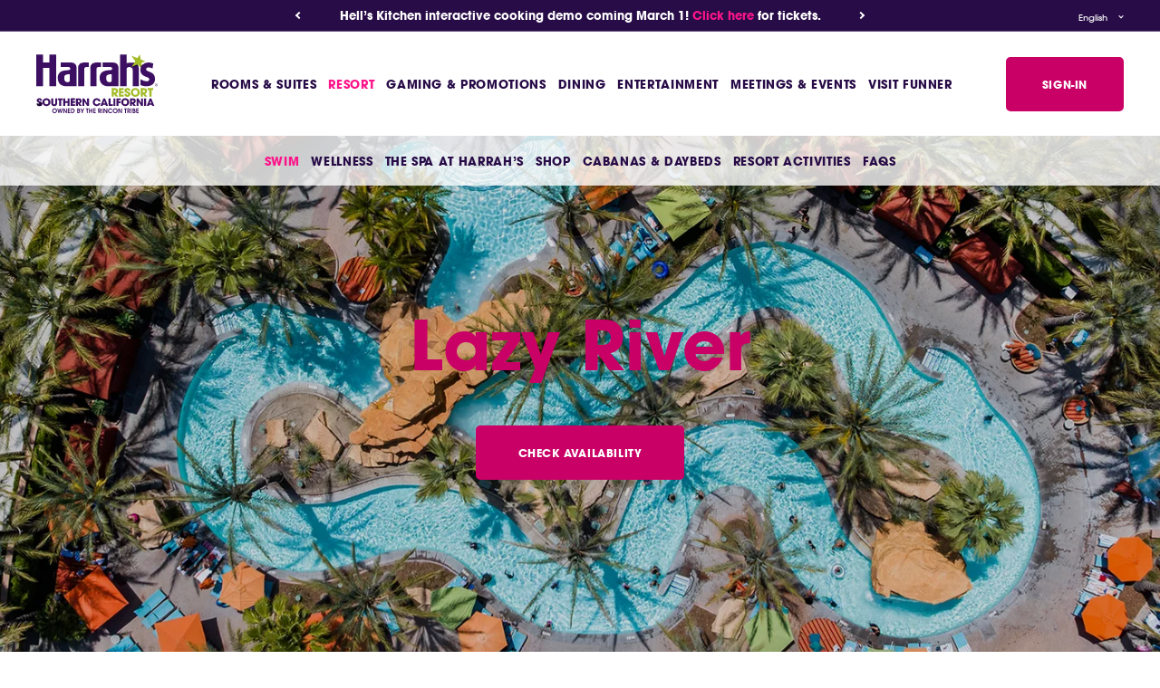

--- FILE ---
content_type: text/html; charset=UTF-8
request_url: https://harrahssocal.com/resort/swim/lazy-river
body_size: 30774
content:



    
<!DOCTYPE html>
<html lang="en">
<head>
    <meta charset="utf-8">
    <meta http-equiv="x-ua-compatible" content="ie=edge">
    <meta name="viewport" content="width=device-width, initial-scale=1">

    <link rel="apple-touch-icon" sizes="180x180" href="/apple-touch-icon.png">
    <link rel="icon" type="image/png" sizes="32x32" href="/favicon-32x32.png">
    <link rel="icon" type="image/png" sizes="16x16" href="/favicon-16x16.png">
    <link rel="manifest" href="/site.webmanifest">
    <link rel="mask-icon" href="/safari-pinned-tab.svg" color="#2c1153">
    <meta name="msapplication-TileColor" content="#2c1153">
    <meta name="theme-color" content="#ffffff">

    <!-- Critical files -->
    <style>
        .sr-only {
            border: 0;
            clip: rect(0, 0, 0, 0);
            height: 1px;
            margin: -1px;
            overflow: hidden;
            padding: 0;
            position: absolute;
            white-space: nowrap;
            width: 1px;
        }

        .sr-only.focusable:active,
        .sr-only.focusable:focus {
            clip: auto;
            height: auto;
            margin: 0;
            overflow: visible;
            position: static;
            white-space: inherit;
            width: auto;
        }
    </style>
    <link rel="stylesheet" href="/critical/main.css?v=bca8207fe1f3d50e61c742abb11603d57a800a3f">
    <script type="text/javascript" src="/critical/main.js?v=bca8207fe1f3d50e61c742abb11603d57a800a3f"></script>


    
        
            
        

        <!-- Google Tag Manager - Container 1 -->

        <script type="lazyloadjs">
           (function(w,d,s,l,i){w[l]=w[l]||[];w[l].push({'gtm.start':
                new Date().getTime(),event:'gtm.js'});var f=d.getElementsByTagName(s)[0],
            j=d.createElement(s),dl=l!='dataLayer'?'&l='+l:'';j.async=true;j.src=
            'https://www.googletagmanager.com/gtm.js?id='+i+dl;f.parentNode.insertBefore(j,f);
         })(window,document,'script','dataLayer','GTM-N5THKKC');
        </script>

        <!-- End Google Tag Manager - Container 1 -->

        <!-- Google Tag Manager - Container 2 -->

        <script type="lazyloadjs">
            (function(w,d,s,l,i){w[l]=w[l]||[];w[l].push({'gtm.start':
            new Date().getTime(),event:'gtm.js'});var f=d.getElementsByTagName(s)[0],
            j=d.createElement(s),dl=l!='dataLayer'?'&l='+l:'';j.async=true;j.src=
            'https://www.googletagmanager.com/gtm.js?id='+i+dl;f.parentNode.insertBefore(j,f);
            })(window,document,'script','dataLayer','GTM-NXDXKC6');
        </script>

        <!-- End Google Tag Manager - Container 2 -->

        <!-- Google Analytics -->

        <script type="lazyloadjs">
            (function(i,s,o,g,r,a,m){i['GoogleAnalyticsObject']=r;i[r]=i[r]||function(){
            (i[r].q=i[r].q||[]).push(arguments)},i[r].l=1*new Date();a=s.createElement(o),
            m=s.getElementsByTagName(o)[0];a.async=1;a.src=g;m.parentNode.insertBefore(a,m)
            })(window,document,'script','//www.google-analytics.com/analytics.js','ga');

            ga('create', 'UA-41851663-2', 'harrahssocal.com');
            ga('require', 'linkid', 'linkid.js');
            ga('require', 'displayfeatures');
            ga('send', 'pageview');
        </script>

        <!-- End Google Analytics -->

        <script type="lazyloadjs" >(function(w,d,t,r,u){var f,n,i;w[u]=w[u]||[],f=function(){var o={ti:"11003596"};o.q=w[u],w[u]=new UET(o),w[u].push("pageLoad")},n=d.createElement(t),n.src=r,n.async=1,n.onload=n.onreadystatechange=function(){var s=this.readyState;s&&s!=="loaded"&&s!=="complete"||(f(),n.onload=n.onreadystatechange=null)},i=d.getElementsByTagName(t)[0],i.parentNode.insertBefore(n,i)})(window,document,"script","//bat.bing.com/bat.js","uetq");</script>

        <!-- Facebook Pixel Code -->

        <script type="lazyloadjs">
            !function(f,b,e,v,n,t,s)
            {if(f.fbq)return;n=f.fbq=function(){n.callMethod?
            n.callMethod.apply(n,arguments):n.queue.push(arguments)};
            if(!f._fbq)f._fbq=n;n.push=n;n.loaded=!0;n.version='2.0';
            n.queue=[];t=b.createElement(e);t.async=!0;
            t.src=v;s=b.getElementsByTagName(e)[0];
            s.parentNode.insertBefore(t,s)}(window, document,'script',
            'https://connect.facebook.net/en_US/fbevents.js');
            fbq('init', '422718091228793');
            fbq('init', '959846917550717');
            fbq('init', '987552767938821');
            fbq('init', '2269083059847067');
            fbq('track', 'PageView');
        </script>

        <!-- End Facebook Pixel Code -->

        <script type="lazyloadjs">var session_id;localStorage.getItem("session_id")&&window.document.referrer&&window.document.referrer.split("/")[2]===location.hostname?session_id=localStorage.getItem("session_id"):(session_id=Math.floor(1e6*Math.random()+1)+Math.round((new Date).getTime()),localStorage.setItem("session_id",session_id));var timeoutValue=18e5;function eventListener(e,t){document.addEventListener(e,function(){window.clearTimeout(t),t=setTimeout(function(){},timeoutValue)})}var timer=setTimeout(function(){localStorage.removeItem("session_id")},timeoutValue);eventListener("mousedown",timer),eventListener("scroll",timer);var utm_src="unk",utm_mdm="unk",acb=Math.round((new Date).getTime()),title=window.document.title,url=window.location.href,cust="841736-825-KFMB",prd="web",ref=window.document.referrer;function d(e){return-1!=e.indexOf("%3D")?d(decodeURIComponent(e)):e}function set_param(e,t,s){var n=e[0];n+="&"+(t=encodeURI(t))+"="+(s=encodeURI(s)),e[0]=n}(url=d(url)).indexOf("utm_source=")>-1&&(utm_src=url.substr(url.indexOf("utm_source=")+"utm_source".length+1).split("&")[0]),url.indexOf("utm_medium=")>-1&&(utm_mdm=url.substr(url.indexOf("utm_medium=")+"utm_medium".length+1).split("&")[0]);var pixel_src="https://tn.alphonso.tv/ad/ord="+acb+"?prd="+prd+"&cust="+cust+"&utm_source="+utm_src+"&utm_mdm="+utm_mdm+"&url="+encodeURIComponent(url)+"&title="+encodeURIComponent(title)+"&sess_status=st&sess="+session_id+"&ref="+encodeURIComponent(ref);set_param(pixel_src=[pixel_src],"event_type","visit"),(new Image).src=pixel_src[0],window.onbeforeunload=function(){acb=Math.round((new Date).getTime()),(new Image).src="https://tn.alphonso.tv/ad/ord="+acb+"?prd="+prd+"&cust="+cust+"&sess_status=en&sess="+session_id+"&ref="+encodeURIComponent(ref)};</script>

        <script type="lazyloadjs" >(function(w,d,t,r,u){var f,n,i;w[u]=w[u]||[],f=function(){var o={ti:"11022201"};o.q=w[u],w[u]=new UET(o),w[u].push("pageLoad")},n=d.createElement(t),n.src=r,n.async=1,n.onload=n.onreadystatechange=function(){var s=this.readyState;s&&s!=="loaded"&&s!=="complete"||(f(),n.onload=n.onreadystatechange=null)},i=d.getElementsByTagName(t)[0],i.parentNode.insertBefore(n,i)})(window,document,"script","//bat.bing.com/bat.js","uetq");</script>

        <!--

        Start of global snippet: Please do not remove

        Place this snippet between the <head> and </head> tags on every page of your site.

        -->


        <!-- Global site tag (gtag.js) - Google Marketing Platform - Container 1 -->

        <script type="lazyloadjs" async src="https://www.googletagmanager.com/gtag/js?id=DC-10567151"></script>

        <script type="lazyloadjs">
            window.dataLayer = window.dataLayer || [];
            function gtag(){dataLayer.push(arguments);}
            gtag('js', new Date());

            gtag('config', 'DC-10567151');
        </script>

        <!-- End of global snippet: Please do not remove - Container 1 -->

        <script type="lazyloadjs">
            gtag('event', 'conversion', {
                'allow_custom_scripts': true,
                'send_to': 'DC-10567151/hrscr0/hrscr0+standard'
            });
        </script>

        <!-- End of event snippet: Please do not remove - Container 1 -->

        <!-- Global site tag (gtag.js) - Google Marketing Platform - Container 2 -->

        <script type="lazyloadjs" async src="https://www.googletagmanager.com/gtag/js?id=G-YPF8VXG5ZG"></script>

        <script type="lazyloadjs">
          window.dataLayer = window.dataLayer || [];
          function gtag(){dataLayer.push(arguments);}
          gtag('js', new Date());
         
          gtag('config', 'G-YPF8VXG5ZG');
        </script>

        <!-- End of global snippet: Please do not remove - Container 2 -->

        <script type="lazyloadjs" async src="https://js.alpixtrack.com/alphpixel.js?cust=63022-825-KFMB"></script>

        <script type="lazyloadjs">
            var versaTag = {};
            versaTag.id = "4019";
            versaTag.sync = 0;
            versaTag.dispType = "js";
            versaTag.ptcl = "HTTPS";
            versaTag.bsUrl = "bs.serving-sys.com/BurstingPipe";
            versaTag.activityParams = {
            "Session":""
            };
            versaTag.retargetParams = {};
            versaTag.dynamicRetargetParams = {};
            versaTag.conditionalParams = {};
        </script>

                <script type="lazyloadjs" id="ebOneTagUrlId" src="https://secure-ds.serving-sys.com/SemiCachedScripts/ebOneTag.js"></script>

                <script src=https://px.premion.com/pixel.js?pxid=681881d4e359e7457ff76183></script>

        <!-- Begin MAI Tracking Code -->
        <script> 
            (function(w, d, n){ 
                if (w.MAI) return; 
                w.MAI = w.MAI || {emit: function() {(w.MAI.q = w.MAI.q || []).push(arguments);}} 
                var e = d.createElement(n); e.async=1; 
                e.src = 'https://cdn.mgln.ai/pixel.min.js'; 
                var s = d.getElementsByTagName(n)[0]; 
                s.parentNode.insertBefore(e, s); 
            })(window, document, 'script'); 
            MAI.emit('conf', '01971ce594ed711fa4d880c9f1579f08'); 
            MAI.emit('view'); 
        </script>

    
    
    <title>Harrah&#039;s Resort SoCal | Lazy River</title><meta name="referrer" content="no-referrer-when-downgrade">
<meta name="robots" content="all">
<meta content="en_US" property="og:locale">
<meta content="zh_Hant" property="og:locale:alternate">
<meta content="es" property="og:locale:alternate">
<meta content="Harrah&#039;s Resort SoCal" property="og:site_name">
<meta content="website" property="og:type">
<meta content="https://harrahssocal.com/resort/swim/lazy-river" property="og:url">
<meta content="Lazy River" property="og:title">
<meta content="https://imgs.harrahssocal.com/production/resort/Swim/Lazy-River/Lazy-River-Overhead-April-2025.jpg?w=1200&amp;h=630&amp;q=82&amp;auto=format&amp;fit=crop&amp;dm=1760391321&amp;s=165d52114e4ce05b4e8749716bffaecb" property="og:image">
<meta content="1200" property="og:image:width">
<meta content="630" property="og:image:height">
<meta content="https://www.youtube.com/user/harrahssocal" property="og:see_also">
<meta content="https://www.instagram.com/harrahssocal" property="og:see_also">
<meta content="https://x.com/harrahssocal" property="og:see_also">
<meta content="https://www.facebook.com/harrahssocal" property="og:see_also">
<meta name="twitter:card" content="summary_large_image">
<meta name="twitter:site" content="@harrahssocal">
<meta name="twitter:creator" content="@harrahssocal">
<meta name="twitter:title" content="Lazy River">
<meta name="twitter:image" content="https://imgs.harrahssocal.com/production/resort/Swim/Lazy-River/Lazy-River-Overhead-April-2025.jpg?w=800&amp;h=418&amp;q=82&amp;auto=format&amp;fit=crop&amp;dm=1760391321&amp;s=e9f8a9b2939c8fad1dca8874b925e26d">
<meta name="twitter:image:width" content="800">
<meta name="twitter:image:height" content="418">
<link href="https://harrahssocal.com/resort/swim/lazy-river" rel="canonical">
<link href="https://harrahssocal.com/" rel="home">
<link href="https://harrahssocal.com/zh-hant/resort/swim/lazy-river" rel="alternate" hreflang="zh-hant">
<link href="https://harrahssocal.com/es/resort/swim/lazy-river" rel="alternate" hreflang="es">
<link href="https://harrahssocal.com/resort/swim/lazy-river" rel="alternate" hreflang="x-default">
<link href="https://harrahssocal.com/resort/swim/lazy-river" rel="alternate" hreflang="en-us">
</head>
<body class="resort light-header" >

    <!-- Google Tag Manager (noscript) - Container 1 -->
        <noscript>
            <iframe src="https://www.googletagmanager.com/ns.html?id=GTM-N5THKKC" height="0" width="0" style="display:none;visibility:hidden"></iframe>
        </noscript>
    <!-- End Google Tag Manager (noscript) - Container 1 -->

    <!-- Google Tag Manager (noscript) - Container 2 -->
        <noscript>
            <iframe src="https://www.googletagmanager.com/ns.html?id=GTM-NXDXKC6"
            height="0" width="0" style="display:none;visibility:hidden"></iframe>
        </noscript>
    <!-- End Google Tag Manager (noscript) - Container 2 -->

    

    
    
    
<div class="mobile-menu">
    <div class="mobile-menu__header">
        <div class="mobile-menu__header-content">
            <button href="#" title="Menu" class="mobile-menu__menu-close">
                <svg xmlns="http://www.w3.org/2000/svg" width="19.799" height="19.799" viewBox="0 0 19.799 19.799"><g transform="translate(-8.485 9.899) rotate(-45)"><rect width="2" height="26" transform="translate(12 0)" fill="#310e59"/><rect width="2" height="26" transform="translate(26 12) rotate(90)" fill="#310e59"/></g></svg>            </button>
        </div>
    </div>
    <nav class="mobile-menu__nav">

        <ul  class="mobile-menu__nav-list"><li  class="mobile-menu__nav-item has-children"><a  href="https://harrahssocal.com/rooms-suites">Rooms &amp; Suites</a><ul  class="mobile-menu__nav-list"><li  class="mobile-menu__nav-item"><a  href="https://harrahssocal.com/rooms-suites?roomType=rooms">Rooms</a></li><li  class="mobile-menu__nav-item"><a  href="https://harrahssocal.com/rooms-suites?roomType=suites">Suites</a></li><li  class="mobile-menu__nav-item"><a  href="https://harrahssocal.com/room-fun-additions">Room Add-Ons</a></li><li  class="mobile-menu__nav-item"><a  href="https://harrahssocal.com/gaming-promotions/offers">Offers</a></li></ul></li><li  class="mobile-menu__nav-item has-children"><a  class="active" href="https://harrahssocal.com/resort">Resort</a><ul  class="mobile-menu__nav-list"><li  class="mobile-menu__nav-item"><a  class="active" href="https://harrahssocal.com/resort/swim">Swim</a></li><li  class="mobile-menu__nav-item"><a  href="https://harrahssocal.com/resort/wellness">Wellness</a></li><li  class="mobile-menu__nav-item"><a  href="https://harrahssocal.com/resort/spa">The Spa at Harrah’s</a></li><li  class="mobile-menu__nav-item"><a  href="https://harrahssocal.com/resort/shop">Shop</a></li><li  class="mobile-menu__nav-item"><a  href="https://harrahssocal.com/entertainment/resort-activities">Resort Activities</a></li><li  class="mobile-menu__nav-item"><a  href="https://harrahssocal.com/resort/bus">Charter Bus</a></li><li  class="mobile-menu__nav-item"><a  href="https://harrahssocal.com/resort/faqs">FAQs</a></li></ul></li><li  class="mobile-menu__nav-item has-children"><a  href="https://harrahssocal.com/gaming-promotions">Gaming &amp; Promotions</a><ul  class="mobile-menu__nav-list"><li  class="mobile-menu__nav-item"><a  href="https://harrahssocal.com/gaming-promotions/casino">Casino</a></li><li  class="mobile-menu__nav-item"><a  href="https://harrahssocal.com/gaming-promotions/promotions">Promotions</a></li><li  class="mobile-menu__nav-item"><a  href="https://imgs.harrahssocal.com/production/promotions2/2026/02-FEB/WEB-12573-Monthly-Resort-Calendars-Feb-26.jpg?w=2941&amp;h=1485&amp;auto=compress%2Cformat&amp;fit=crop&amp;dm=1767901478&amp;s=1204cc8759e32905acfb41f7c888c412" rel="noopener" target="_blank">Promotions Calendar</a></li><li  class="mobile-menu__nav-item"><a  href="https://harrahssocal.com/gaming-promotions/impressive-progressive">Impressive Progressive</a></li><li  class="mobile-menu__nav-item"><a  href="https://harrahssocal.com/caesars-rewards-center">Caesars Rewards</a></li></ul></li><li  class="mobile-menu__nav-item has-children"><a  href="https://harrahssocal.com/dining">Dining</a><ul  class="mobile-menu__nav-list"><li  class="mobile-menu__nav-item"><a  href="https://harrahssocal.com/dining?locationType=restaurant">Savor</a></li><li  class="mobile-menu__nav-item"><a  href="https://harrahssocal.com/dining?locationType=bar">Sip</a></li><li  class="mobile-menu__nav-item"><a  href="https://harrahssocal.com/dining?locationType=grab-and-go">Grab &amp; Go</a></li></ul></li><li  class="mobile-menu__nav-item has-children"><a  href="https://harrahssocal.com/entertainment/events-calendar">Entertainment</a><ul  class="mobile-menu__nav-list"><li  class="mobile-menu__nav-item"><a  href="https://harrahssocal.com/entertainment/events-calendar">Events Calendar</a></li><li  class="mobile-menu__nav-item"><a  href="https://harrahssocal.com/entertainment/the-event-center">The Events Center</a></li><li  class="mobile-menu__nav-item"><a  href="https://harrahssocal.com/entertainment/courtyard">Courtyard</a></li><li  class="mobile-menu__nav-item"><a  href="https://harrahssocal.com/dining/the-first-down">The First Down</a></li><li  class="mobile-menu__nav-item"><a  href="https://harrahssocal.com/dining/corked">Corked</a></li><li  class="mobile-menu__nav-item"><a  href="https://harrahssocal.com/entertainment/resort-activities">Resort Activities</a></li><li  class="mobile-menu__nav-item"><a  href="https://harrahssocal.com/resort/golf">JC Golf Partnership</a></li></ul></li><li  class="mobile-menu__nav-item has-children"><a  href="https://harrahssocal.com/meetings-events">Meetings &amp; Events</a><ul  class="mobile-menu__nav-list"><li  class="mobile-menu__nav-item"><a  href="https://harrahssocal.com/resort/bus">Charter Bus</a></li></ul></li><li  class="mobile-menu__nav-item"><a  href="https://harrahssocal.com/visit-funner">Visit Funner</a></li></ul>

        <ul  class="mobile-menu__link-list"><li  class="mobile-menu__link-item"><a  href="https://files.harrahssocal.com/production/general/12352-Media-Kit-11x8p5-Dec-2025-1.pdf?dm=1766425459" rel="noopener" target="_blank">Media</a></li><li  class="mobile-menu__link-item"><a  href="https://harrahssocal.com/careers">Careers</a></li><li  class="mobile-menu__link-item"><a  href="https://harrahssocal.com/community">Community</a></li><li  class="mobile-menu__link-item"><a  href="https://harrahssocal.com/codegreen">CodeGreen</a></li><li  class="mobile-menu__link-item"><a  href="https://harrahssocal.com/all-in-4-change">All-in 4 Change</a></li></ul>

        <div class="mobile-menu__cta">
            <a class="button button--filled" href="https://www.caesars.com/myrewards/profile/signin/?utm_source=rin-website&amp;utm_medium=referral&amp;utm_campaign=rin-website-header-sign-in" rel="noopener noreferrer" target="_blank">Sign-In</a>
        </div>

        <div class="mobile-menu__info">
            <p>
                777 Harrah’s Rincon Way<br>
                Funner, CA 92082
            </p>
            <p>760-751-3100</p>
        </div>

    </nav>
</div>

<header id="header" class="header   header--light">
                <div class="header__banner">
            <div class="header__banner-outer">
                <div class="header__banner-inner">
                    <div class="header__banner-container swiper-container">
                        <div class="header__banner-wrapper swiper-wrapper">
                                                        <div class="header__banner-slide swiper-slide"><p>Hell’s Kitchen interactive cooking demo coming March 1! <a href="https://www.opentable.com/booking/experiences-availability?rid=1235284&amp;restref=1235284&amp;experienceId=633006&amp;utm_source=external&amp;utm_medium=referral&amp;utm_campaign=shared&amp;covers=2&amp;dateTime=2026-03-01T12:00:00" rel="noopener noreferrer" target="_blank">Click here</a> for tickets.</p></div>
                                                        <div class="header__banner-slide swiper-slide"><p>Hell’s Kitchen now open for <a href="https://harrahssocal.com/dining/hells-kitchen">happy hour!</a></p></div>
                                                        <div class="header__banner-slide swiper-slide"><p>Put your fun to work! <a href="https://harrahssocal.com/caesars-rewards-center">Learn more.</a></p></div>
                                                        <div class="header__banner-slide swiper-slide"><p>Fill your calendar with fun <a href="https://harrahssocal.com/entertainment/events-calendar">here!</a> </p></div>
                                                        <div class="header__banner-slide swiper-slide"><p>Order food through <a href="https://rin.playbytr.com/guest#/menu/2?tmpl=container-sections" target="_blank" rel="noreferrer noopener">Caesars Eats!</a></p></div>
                                                    </div>
                    </div>
                    <div class="header__banner-btn-prev">Previous</div>
                    <div class="header__banner-btn-next">Next</div>
                </div>
                <div class="header__lang-switch">
                                        


                        
        
                
                
                        
        
        
                

            
        
                
                
                        
        
        
                

            
        
                
                
                        
        
        
                

    <div class="lang-switch">
        <button class="lang-switch__button">English</button>
        <div class="lang-switch__list-wrap">
            <ul class="lang-switch__list">
                                                                                                <li class="lang-switch__item"><a href="https://harrahssocal.com/es/resort/swim/lazy-river" class="lang-switch__link">Español</a></li>
                                                                                <li class="lang-switch__item"><a href="https://harrahssocal.com/zh-hant/resort/swim/lazy-river" class="lang-switch__link">中文</a></li>
                                                </ul>
        </div>
    </div>


                </div>
            </div>
        </div>
    
    <div class="header__inner">

        <div class="header__branding">
            <a href="/">
                                    <svg width="134" alt="Harrah&#039;s" title="title" xmlns="http://www.w3.org/2000/svg" viewBox="0 0 277 135"><g stroke-width="2" fill="none"><path stroke="#716545" vector-effect="non-scaling-stroke" d="M240.85 24.99l-2.68 4.69"/><path stroke="#5c612a" vector-effect="non-scaling-stroke" d="M230.54 23.53l-11.82 5.12"/><path stroke="#716545" vector-effect="non-scaling-stroke" d="M218.72 28.65q-.78.12-1.05-.04-.28-.17.1-.7 2.79-4.01 5.47-8.16"/><path stroke="#290b47" vector-effect="non-scaling-stroke" d="M218.72 28.65l13.71-2.03M10.22 118.37q.11-1.99.86-2.89.3-.37.3-.86 0-.96.56-1.65.06-.08-.02-.14-.8-.53-1.53-1.24-.68-.66-1.98-.95-.17-.03-.31.07-.35.29-.01.58.46.42 1.02.63.5.19.47.72-.27 4.81-4.15 1.86"/></g><path fill="#a4bb28" d="M240.85 24.99l-2.68 4.69q-3.36-3.25-6.43-6.19-.29-.27-.56-.33-.55-.13-.64.37l-11.82 5.12q-.78.12-1.05-.04-.28-.17.1-.7 2.79-4.01 5.47-8.16l2.37-3.58a.72.72 0 00-.01-.81l-7.95-11.12q-.89-1.23.52-.66l12.04 4.92a.62.62 0 00.75-.24l4.63-7.12q.68-1.04.9.18l1.71 9.49a1.73 1.71 5.6 001.08 1.3l8.44 3.29q1.4.55 0 1.09l-7.26 2.84a.75.75 0 00-.47.83l.86 4.83z"/><path fill="#3d0f62" d="M0 .74l14.85.02q.54 0 .54.54l-.03 16.89a.58.57 0 00.58.57l13.79-.01a.48.48 0 00.48-.48l-.02-17.25a.29.29 0 01.29-.29h14.76q.26 0 .26.26v72.02q0 .26-.26.26l-14.51-.01q-.54 0-.54-.53l.01-41.23q0-.45-.45-.45H15.92a.54.53 0 00-.54.53v41.13q0 .51-.51.51L0 73.2V.74zm223.24 19.01q-2.68 4.15-5.47 8.16-.38.53-.1.7.27.16 1.05.04l13.71-2.03q1.86 4.28 1.85 7.64-.07 18.33-.06 38.49 0 .52-.52.52l-13.02-.01q-.65 0-.65-.64.05-15.69 0-36.6-.01-5.86-5.74-6.73c-2.02-.31-7.9.24-7.9 3.25q.03 21.26.02 40.1 0 .63-.63.63l-14.04-.01q-.52 0-.52-.52V1.26q0-.53.52-.53h14.09q.59 0 .59.59l-.02 18.4q0 .49.48.4c5.3-1.05 11.1-1.76 16.36-.37zM76.57 35.26c1.76-1.17 1.4-4.09-.2-5.12q-1.49-.95-3.49-.97-8.42-.09-16.63-.01-.67.01-.67-.65v-9.02q0-.64.64-.65 13.33-.2 23.1-.02c6.83.12 12.54 4.14 12.51 11.14q-.07 20.5.02 42.7 0 .67-.67.66-10.7-.16-21.37.02c-11.77.19-19.98-5.05-20.7-18.03-.66-11.95 6.68-17.6 17.42-18.49 2.84-.23 7.81-.07 10.04-1.56zm-8.92 11.72c-4.09 1.59-3.53 4.93-3.6 8.56-.12 5.82 3.17 9.35 9.33 8.23q3.17-.57 3.14-3.79-.05-6.66.01-13.65a.6.59-89.5 00-.58-.6q-4.7-.15-8.3 1.25zm42.07-14.71v40.5a.5.49 90 01-.49.5H96.21q-.72 0-.71-.72.16-17.97-.04-39.57-.06-5.79 1.38-8.25 3.23-5.52 10.29-5.8 5.37-.21 12.03-.09.6.02.6.62v9.05q0 .61-.61.61c-2.95.03-7.11-.57-9.05 2.01q-.38.5-.38 1.14zm37.31-3.05c-3.08-.29-9.54-.74-9.54 3.69q.02 20.35.02 39.81 0 .55-.54.55h-13.22a.38.38 0 01-.38-.39q.17-20.52-.06-38.58-.08-6.75.98-8.86 3.03-6.04 10.28-6.47 5.3-.31 12.4-.11.59.02.59.61v9.26q0 .54-.53.49zm26.31 3.94c.18-3.26-2.73-3.98-5.3-4q-8.01-.08-16.15 0-.67.01-.67-.66v-9.02q0-.61.61-.62 13.81-.29 23.65.01c7.42.23 12.09 4.75 12.05 12.01q-.13 20.18-.04 42.03a.4.4 0 01-.41.4q-8.83-.2-19.11.04-8.63.19-12.62-1.48c-8.62-3.61-11.61-12.32-10.49-20.99 1.64-12.76 13.46-14.05 24.7-14.68 1.65-.1 3.67-1.14 3.78-3.04zm-12 28.34q2.32 3.07 7.31 2.39c2.11-.29 3.56-1.66 3.52-3.86q-.12-7.57 0-13.67.01-.63-.63-.65c-4.48-.09-11.43.46-11.83 6.22-.23 3.22-.43 6.84 1.63 9.57zm76.83-31.82l2.68-4.69q10.75-10.3 25.57-4.07.53.22.45.79l-1.51 10.22q-.1.7-.72.35-3.41-1.92-7.85-2.23c-3.12-.21-7.15 1.41-6 5.19q.67 2.21 3.28 3.2c7.22 2.73 14.44 4.93 16.33 13.61 2.07 9.45-1.92 17.57-11.57 20.31q-9.73 2.76-20.23-1.37-.86-.34-.86-1.26v-12q0-.72.63-.36c4.21 2.38 10.63 5.24 15.51 4.33 5.24-.99 5.01-6.76.6-8.56-3.77-1.54-7.5-2.55-10.87-5.04q-8.38-6.19-5.34-17.85.1-.37-.1-.57z"/><path fill="#14062b" d="M230.54 23.53l1.89 3.09-13.71 2.03 11.82-5.12z"/><path fill="#3d0f62" d="M273.07 67.77q-.5.79-1.38 1.17-.49.21-.5.74-.06 1.98 1.73 2.8 2.03.92 2.92-1.54.29-.81.51.02.4 1.46-1.18 2.08-2.69 1.06-4.14-1.44c-1.85-3.2 3.46-6.94 5.46-2.82a.52.52 0 01-.3.72l-.25.08q-.53.18-.54-.38-.02-1.05-.93-1.7a.98.98 0 00-1.4.27z"/><path fill="#3d0f62" d="M273.84 69.69q.37-.12.63-.01.25.11.18.37-.06.2.02.4.28.71-.46.56-.63-.13-1.14-.51a.73.73 0 01-.25-.82q.3-.86.72-.11a.25.25 0 00.3.12z"/><path fill="#a4bb28" d="M206.53 82.12a1.51 1.51 0 00.63 2.33c2.85 1.14 7.04 2.73 7.49 6.16q.6 4.62-3.47 6.29c-4.55 1.87-9.85-.13-10.38-5.6q-.07-.72.66-.73l3.61-.04a.93.92-10.8 01.88.59l.42 1.1a1.66 1.65 67.8 002.2.93q.87-.38 1.11-1.48a1.54 1.53 20.2 00-.79-1.7c-3.47-1.8-9.05-3.02-7.45-8.51 1.75-6.01 12.64-5.68 13.13 1.28q.04.59-.56.6l-3.81.01q-.49 0-.66-.45-.2-.54-.58-1a1.33 1.32-20.7 00-1.09-.49q-.82.04-1.34.71zm29.66 5.23a10.24 10.24 0 01-10.24 10.24 10.24 10.24 0 01-10.24-10.24 10.24 10.24 0 0110.24-10.24 10.24 10.24 0 0110.24 10.24zm-10.121 5.679a5.68 5.22 88.9 005.11-5.78 5.68 5.22 88.9 00-5.328-5.578 5.68 5.22 88.9 00-5.11 5.78 5.68 5.22 88.9 005.328 5.578zM176.75 91.55l.04 5.12a.46.46 0 01-.46.47l-3.64-.02q-.56 0-.56-.56l-.02-18.33q0-.63.63-.66 4.06-.15 7.81.13c7.2.55 8.43 9.95 1.96 12.7a.44.43 59.4 00-.17.68l4.73 5.78a.18.18 0 01-.14.29l-5.42-.05q-.16 0-.24-.12l-3.94-5.62q-.59-.84-.58.19zm.03-8.99l-.02 4.34a.53.53 0 00.53.53l1.48.01a3.03 2.57.3 003.04-2.56v-.26a3.03 2.57.3 00-3.02-2.58l-1.48-.01a.53.53 0 00-.53.53zm17.11 2.43l5.08-.06a.4.4 0 01.41.4v3.79a.4.4 0 01-.41.4l-5.1-.12a.4.4 0 00-.41.4v2.56a.4.4 0 00.41.4l5.21-.13a.4.4 0 01.41.4l.01 3.7a.4.4 0 01-.4.4l-9.98-.01a.4.4 0 01-.4-.4l-.01-18.77a.4.4 0 01.4-.4h10a.4.4 0 01.4.4l-.02 3.83a.4.4 0 01-.41.4l-5.19-.14a.4.4 0 00-.41.4v2.15a.4.4 0 00.41.4zm49.14 8.09q.15 1.67.21 3.54.01.51-.49.51h-3.93q-.56 0-.56-.56V78.23q0-.72.71-.71c3.35.08 9.11-.69 11.72 1.67 3.45 3.12 2.9 9.53-1.91 11.11a.51.51 0 00-.23.81l4.79 5.78a.16.16 0 01-.12.26l-5.33-.04q-.27 0-.43-.22l-3.02-4.32q-1.68-2.4-1.41.51zm.19-10.54l-.06 4.34a.56.56 0 00.56.57l1.23.01a3.07 2.59.7 003.1-2.55v-.28a3.07 2.59.7 00-3.04-2.63l-1.23-.01a.56.56 0 00-.56.55zm14.17-.54l-2.75.19a.53.53 0 01-.57-.51l-.13-3.57a.53.53 0 01.53-.55l11.75-.02a.53.53 0 01.53.53v3.55a.53.53 0 01-.55.53l-2.71-.09a.53.53 0 00-.55.53l.06 14a.53.53 0 01-.53.53l-4.03.01a.53.53 0 01-.53-.53l.05-14.07a.53.53 0 00-.57-.53z"/><path fill="#3d0f62" d="M10.22 118.37q.11-1.99.86-2.89.3-.37.3-.86 0-.96.56-1.65.06-.08-.02-.14-.8-.53-1.53-1.24-.68-.66-1.98-.95-.17-.03-.31.07-.35.29-.01.58.46.42 1.02.63.5.19.47.72-.27 4.81-4.15 1.86 2.34 1.24 3.11-.33a1.62 1.62 0 00-.85-2.22c-2.43-.96-5.8-1.99-6.44-4.88-1.57-7.11 10.5-9.07 11.89-1.59a.69.69 0 01-.68.81l-3.01-.01q-.74-.01-1.02-.69-.22-.53-.67-.85-.7-.5-1.42-.03-.54.35-.7.95a1.26 1.26 0 00.67 1.45q2.09 1 4.22 2.04c4 1.95 3.36 7.29-.31 9.22z"/><path fill="#3d0f62" d="M32.466 110.315a9.22 9.11 3.2 01-9.715 8.58 9.22 9.11 3.2 01-8.697-9.61 9.22 9.11 3.2 019.714-8.58 9.22 9.11 3.2 018.698 9.61zm-8.978 4.549a5.07 4.67 87.2 004.416-5.292 5.07 4.67 87.2 00-4.912-4.836 5.07 4.67 87.2 00-4.416 5.292 5.07 4.67 87.2 004.912 4.836zm110.432-7.304c-2.57 5.18 4.48 10.66 7.94 4.84q.29-.48.85-.49l3.52-.01q.89 0 .54.82-2.96 6.9-10.12 5.99c-11.56-1.48-9.61-19.18 2.4-17.91q5.36.56 7.74 6.08.38.89-.59.89l-3.44-.02q-.71 0-1.01-.65c-1.68-3.59-6.17-2.89-7.83.46zm78.256 1.966a9.23 9.11-1.7 01-8.956 9.38 9.23 9.11-1.7 01-9.496-8.832 9.23 9.11-1.7 018.956-9.38 9.23 9.11-1.7 019.496 8.832zm-9.165 5.364a5.08 4.67 89.2 004.599-5.145 5.08 4.67 89.2 00-4.74-5.014 5.08 4.67 89.2 00-4.6 5.144 5.08 4.67 89.2 004.74 5.014zm-161.671.07a2.59 2.57-7.9 001.82-2.39q.16-5.21.05-10.95-.01-.51.51-.52l3.28-.03q.46 0 .49.45.32 5.29.22 10.24-.14 7.47-7.56 7.01c-4.92-.31-6.15-4.07-5.97-8.44q.18-4.36.01-8.58-.02-.64.61-.64l3.37-.01q.62 0 .61.62-.13 5.56.04 10.83a2.54 2.53-87.5 002.23 2.44q.14.02.29-.03zm10.43-9.99l-2.39.14a.48.48 0 01-.5-.48l-.03-2.98a.48.48 0 01.48-.48l10.4-.02a.48.48 0 01.48.48l.01 2.94a.48.48 0 01-.49.48l-2.48-.04a.48.48 0 00-.49.48l.02 12.6a.48.48 0 01-.48.48l-3.55-.01a.48.48 0 01-.48-.48l.01-12.63a.48.48 0 00-.51-.48zm14.58 2.66l4.8.05a.46.46 0 00.47-.46l-.06-5.68a.46.46 0 01.47-.47l3.72.11a.46.46 0 01.45.46v16.42a.46.46 0 01-.46.46l-3.72.04a.46.46 0 01-.47-.46l.04-6.13a.46.46 0 00-.46-.46l-4.76.02a.46.46 0 00-.46.46v6.08a.46.46 0 01-.45.46l-3.61.08a.46.46 0 01-.47-.46l.11-16.63a.46.46 0 01.47-.46l3.51.07a.46.46 0 01.45.46l-.03 5.57a.46.46 0 00.46.47zm16.66 4.55L83 114a.54.54 0 00.54.54l4.4-.07a.54.54 0 01.55.54l-.03 3.01a.54.54 0 01-.54.54l-8.8-.04a.54.54 0 01-.54-.54l.01-16.45a.54.54 0 01.54-.54l8.8-.05a.54.54 0 01.55.55l-.03 3.05a.54.54 0 01-.55.54l-4.35-.08a.54.54 0 00-.55.53l-.02 1.61a.54.54 0 00.55.55l4.23-.12a.54.54 0 01.56.55l-.02 3.08a.54.54 0 01-.55.54l-4.18-.1a.54.54 0 00-.56.54zm11.8 1.6l.21 4.2q.02.52-.5.54l-3.32.09q-.68.02-.68-.66V101.5q0-.45.46-.44 4.08.12 7.76.18c1.41.02 2.99.99 3.77 2.15q2.78 4.21-.65 8.11a1.61 1.59 9.7 01-.6.42l-1.26.52q-.63.26-.19.77l3.52 4.18q1.03 1.22-.56 1.19l-3.36-.05q-.5 0-.79-.41l-3.23-4.54q-.63-.88-.58.2zm.17-8.22l-.08 3.7a.61.61 0 00.6.62l.66.01a3.17 2.34 1.1 003.22-2.28v-.24a3.17 2.34 1.1 00-3.12-2.4l-.66-.01a.61.61 0 00-.62.6zm14.66 3.47l.15 9.21a.31.31 0 01-.31.32h-3.72a.31.31 0 01-.31-.31v-16.88a.31.31 0 01.32-.31l3.47.08a.31.31 0 01.26.14l6.08 9.91a.31.31 0 00.57-.18l-.47-9.55a.31.31 0 01.31-.32l3.91-.01a.31.31 0 01.31.31l.01 16.77a.31.31 0 01-.31.31l-3.53.06a.31.31 0 01-.27-.15l-5.9-9.57a.31.31 0 00-.57.17zm47.75 6.94l-4.54-.04a.9.9 0 00-.78.42q-.41.64-.56 1.4-.15.76-.93.78l-3.63.07q-.71.02-.44-.64l6.58-16.38a.82.81-78.5 01.77-.51l2.45.04q.63.01.86.59l6.41 16.19a.51.51 0 01-.49.7l-3.57-.07a.95.95 0 01-.88-.67l-.36-1.22q-.2-.65-.89-.66zm-3.89-3.94a.38.38 0 00.37.48l2.49-.03a.38.38 0 00.36-.48l-1.29-4.61a.38.38 0 00-.74.01l-1.19 4.63zm16.66 2.52l3.97-.09a.58.58 0 01.6.59l-.03 2.92a.58.58 0 01-.58.58l-8.4-.01a.58.58 0 01-.58-.58l-.09-16.24a.58.58 0 01.57-.58l3.4-.07a.58.58 0 01.59.58l-.04 12.32a.58.58 0 00.59.58z"/><rect fill="#3d0f62" x="-2.25" y="-8.75" transform="rotate(-.2 31555.95 -51018.486)" width="4.5" height="17.5" rx=".48"/><path fill="#3d0f62" d="M187.48 105.4l.01 2.2a.4.4 0 00.43.4l4.09-.3a.4.4 0 01.43.41l-.09 3.5a.4.4 0 01-.42.39l-4.03-.15a.4.4 0 00-.41.39l-.05 6.01a.4.4 0 01-.41.4l-3.64-.16a.4.4 0 01-.38-.4l.01-16.52a.4.4 0 01.4-.4l8.76-.05a.4.4 0 01.4.4l.04 3.17a.4.4 0 01-.4.4l-4.33-.09a.4.4 0 00-.41.4zm31.81 8.77q-.9-1.34-.98.28-.08 1.76.06 3.56a.53.53 0 01-.53.57l-3.32-.05a.51.5-89.4 01-.49-.51v-16.27a.61.61 0 01.61-.61q3.95-.03 7.3.11c5.32.23 6.41 6.68 3.47 10.11a2.15 2.15 0 01-.8.59l-1.13.49q-.76.33-.18.93 2.24 2.34 4.12 5.14a.05.05 0 01-.04.07q-2.46.03-5.05-.1-.16-.01-.25-.14l-2.79-4.17zm-.96-8.67l-.02 3.86a.56.56 0 00.55.57h.48a3.38 2.28.4 003.4-2.25v-.42a3.38 2.28.4 00-3.36-2.31h-.48a.56.56 0 00-.57.55zm15.08 3.1q-.52-.84-.48.15l.4 9.22q.02.57-.55.57l-3.48.01a.53.53 0 01-.53-.53l.02-16.23q0-.68.67-.68l2.68.02q.7 0 1.06.61l5.31 8.76q1.02 1.68.96-.28l-.26-8.51q-.02-.6.58-.61l3.12-.04a.6.6 0 01.61.6v16.32q0 .87-.85.69-1.1-.22-2.18-.07-.77.11-1.18-.55l-5.9-9.45z"/><rect fill="#3d0f62" x="-2.25" y="-8.74" transform="rotate(.1 -62803.729 142389.054)" width="4.5" height="17.48" rx=".55"/><path fill="#3d0f62" d="M262.89 115.95l-4.47.01q-.84 0-.95.83-.12.81-.64 1.4-.46.52-1.21.43-1.6-.19-3.12 0a.39.39 0 01-.41-.54l6.55-16.37q.23-.56.84-.58l2.25-.07a1.08 1.07-11.7 011.03.67l6.48 16.23q.25.62-.42.62l-3.64-.04q-.76-.01-.93-.75-.18-.77-.58-1.41-.27-.43-.78-.43zm-3.83-3.92a.33.33 0 00.31.42l2.61.05a.33.33 0 00.33-.42l-1.23-4.57a.33.33 0 00-.64-.01l-1.38 4.53z"/><path fill="#14062b" d="M10.22 118.37c-4.27 1.4-9.12.21-9.47-5.11a.55.55 0 01.54-.59l3.27-.03q.51-.01.76.43.38.67.11 1.43 3.88 2.95 4.15-1.86.03-.53-.47-.72-.56-.21-1.02-.63-.34-.29.01-.58.14-.1.31-.07 1.3.29 1.98.95.73.71 1.53 1.24.08.06.02.14-.56.69-.56 1.65 0 .49-.3.86-.75.9-.86 2.89z"/><path fill="#3d0f62" d="M43.42 135H40.2q-5.26-2.79-3.56-7.29c1.06-2.8 3.74-4.34 6.61-3.54q1.67.47 2.88 2.12 3.63 4.99-2.71 8.71zm1.89-5.47a3.51 3.51 0 00-3.51-3.51 3.51 3.51 0 00-3.51 3.51 3.51 3.51 0 003.51 3.51 3.51 3.51 0 003.51-3.51zM57.29 135h-1.48q-.29-3.15-1.53-5.75-.21-.46-.35.03L52.34 135h-1.43l-3.07-10.51q-.07-.23.17-.27.95-.14 1.75.12.23.07.29.31l1.26 5.36q.39 1.64.77 0l1.18-5.13q.12-.53.61-.75.41-.18.82.04a1.03 1.02-80.5 01.52.74q.44 2.93 1.32 5.39.32.89.54-.03l1.29-5.64a.78.77 4.9 01.72-.6l.51-.03a.67.66-83.8 01.68.85L57.29 135zm12.58 0h-1.9l-3.72-6.6q-.74-1.31-.77.2l-.12 6.4h-1.73q-.39-5.34-.12-8.15.55-5.7 3.39-.72 1.17 2.04 2.23 3.92.99 1.73.93-.26l-.12-4.7q-.02-.74.72-.87l.62-.11a.62.61 85.4 01.72.62L69.87 135zm7.36 0h-5.18l-.04-10.11q0-.62.62-.64l4.1-.1q.86-.03.91.83l.02.4q.04.84-.8.82l-2.4-.04q-.64-.01-.65.63l-.02 1.01a.85.85 0 00.9.87l2.07-.12q.74-.04.76.71l.02.42a.93.92-89.1 01-.97.95l-2.02-.12a.72.71-87.7 00-.75.7l-.03 1q-.01.51.48.6 1.22.24 2.44.01a.8.78-20.7 01.82.36q.47.77-.28 1.82zm5.14 0H79.5l-.09-10.41a.41.4-2.3 01.38-.4c3.32-.27 7.29.17 7.88 4.24q.83 5.69-5.3 6.57zm-1.1-8.44l.02 5.96a.51.51 0 00.51.51h.18a3.77 3.29-.2 003.76-3.31v-.4a3.77 3.29-.2 00-3.78-3.27h-.18a.51.51 0 00-.51.51zM96.81 135h-3.35l-.03-10.39q0-.49.49-.48c2.35.02 4.99-.31 5.76 2.64q.14.56-.2 1.02-.97 1.3.31 2.3a1.35 1.35 0 01.5.96q.23 3.26-3.48 3.95zm-1.19-6.838a1.24 1.15 126.1 001.66-.324 1.24 1.15 126.1 00-.2-1.68 1.24 1.15 126.1 00-1.66.324 1.24 1.15 126.1 00.2 1.68zm-.24 2.328l-.13 2a.49.49 0 00.45.52l.08.01a2.31 1.34 3.9 002.4-1.18l.02-.3a2.31 1.34 3.9 00-2.22-1.5h-.08a.49.49 0 00-.52.45zm10.14 4.51h-1.38l-.3-3.9q-.03-.47-.25-.88l-2.94-5.72q-.33-.63.38-.52l1.22.19a1.16 1.15 82.9 01.88.69l1.5 3.5q.37.86.74 0l1.5-3.39q.27-.62.93-.77l.9-.19q1.17-.26.61.8-1.12 2.11-2.24 4.16-.6 1.12-.83 2.86-.23 1.83-.72 3.17zm11.8 0h-1.78l-.09-8.04q0-.6-.57-.79-.37-.12-.75-.02-.72.19-.79-.55-.04-.49.09-.93.16-.49.68-.49l4.4.02q.88 0 .97.87l.03.3a.44.43-8.3 01-.36.48q-.82.15-1.39.5-.43.26-.37.99.29 3.86-.07 7.66zm10.56 0h-1.5q-.65-1.7-.31-3.6a.79.78 6.6 00-.74-.93l-2.09-.09a.82.82 0 00-.86.79l-.11 3.83h-1.83l.06-10.25q.01-.7.71-.72l.61-.01q.57-.01.57.55l.01 3.4q0 .58.58.57l2.55-.04a.52.52 0 00.51-.53l-.05-2.91q-.02-.73.7-.85l.57-.1a.62.62 0 01.72.62l-.1 10.27zm7.49 0h-5.26l-.07-10.11q0-.62.62-.64l4.12-.1q.89-.02.94.88l.01.33q.04.87-.84.85l-2.55-.06a.5.5 0 00-.51.51l.04 1.63q.01.42.43.4l2.43-.14q.73-.05.74.68l.01.5q.02.99-.96.91l-2.04-.15a.56.56 0 00-.6.53l-.08 1.47q-.03.47.44.45l2.68-.09q.59-.02.77.55.23.75-.32 1.6zm16.12 0h-1.78l-.02-10.45q0-.53.53-.54l.78-.01q.57-.01.57.57l-.08 10.43zm10.67 0h-2.06l-3.69-6.46q-.8-1.4-.85.21l-.17 6.25h-1.77l-.03-10.18q0-.57.54-.73c.87-.27 1.76.09 2.22.92q1.48 2.69 3.05 5.42.85 1.48.84-.22l-.06-5.44q0-.64.63-.67l.75-.03a.66.66 0 01.69.67l-.09 10.26zm8.27 0h-2.87c-9.16-4.03-.3-16.39 6.1-8.56q.75.91-.42 1.01l-.48.04a2.01 2-24.3 01-1.58-.59c-3.19-3.29-8.12 2.55-3.91 5.57q2.02 1.46 3.89-.26.56-.5 1.3-.47l1.03.04a.45.44 21.8 01.32.74q-1.57 1.78-3.38 2.48zm11.19 0h-3.03q-4.6-2.22-3.85-6.41c1.37-7.69 13.07-4.94 10.67 2.83q-.77 2.48-3.79 3.58zm2.08-5.47a3.52 3.52 0 00-3.52-3.52 3.52 3.52 0 00-3.52 3.52 3.52 3.52 0 003.52 3.52 3.52 3.52 0 003.52-3.52zm11.84 5.47h-1.89l-3.42-5.87q-1.29-2.2-1.05.33.21 2.22-.1 5.54h-1.88l-.15-9.81q-.01-.68.59-.99c.92-.48 1.84 0 2.29.85q1.49 2.77 2.97 5.39.91 1.61.89-.24l-.07-5.42a.72.72 0 01.75-.73l.51.02a.73.73 0 01.7.74l-.14 10.19zm8.97 0h-1.86l-.03-8.08q-.01-.55-.51-.76-.38-.17-.78-.04-.65.2-.76-.47-.1-.56.07-1.04.15-.4.57-.4l4.51-.03q.53-.01.81.44.21.32.08.69-.14.41-.56.57-.48.18-.95.36-.5.19-.51.73l-.08 8.03zm10.04 0h-2.09l-2.2-3.43q-.2-.3-.53-.17l-.39.15a.38.37 66.1 00-.19.5q.71 1.55.02 2.95h-1.54l.09-10.25q0-.66.66-.62l3.97.21a1.55 1.54 75.2 011.23.72q2.35 3.7-1.12 5.7-.41.23-.16.63l2.25 3.61zm-5.08-8.41v2.2a.56.56 0 00.57.55h.22a2.3 1.46-.2 002.29-1.47v-.4a2.3 1.46-.2 00-2.31-1.45h-.22a.56.56 0 00-.55.57zm8.18 8.41H216l-.06-10.48q0-.44.45-.41l.91.08q.53.04.52.57l-.17 10.24zm15.73 0h-5.02l-.51-10.07q-.03-.65.62-.67l4.29-.13q.91-.02.94.88l.01.49q.02.74-.71.72l-2.54-.07q-.65-.01-.65.64l-.02 1.26a.61.6-.5 00.63.61l2.34-.1q.73-.03.75.7l.01.45q.03 1.01-.98.93l-1.85-.14q-.87-.06-.9.81l-.02.88q-.01.55.53.65 1.18.22 2.47-.04.54-.11.82.37.45.79-.21 1.83zm-85.16 0h-2.07l-2.19-3.18q-.68-.98-.71.22l-.06 2.96h-1.82l-.06-10.2q0-.76.75-.67c1.72.21 3.82-.36 5.17.96q1.68 1.65.59 4.39-.22.56-.75.84l-.67.35q-.49.26-.22.74l2.04 3.59zm-4.93-8.46l-.02 2.24a.54.54 0 00.53.55h.2a2.28 1.47.6 002.3-1.44v-.38a2.28 1.47.6 00-2.26-1.5h-.2a.54.54 0 00-.55.53zm79.84 8.46h-2.77l-.56-10.11q-.03-.55.51-.63c2.73-.4 7.49.44 5.18 4.33q-.33.54.16.94.46.37.73.88c1.23 2.3-.99 4.3-3.25 4.59zm-1.15-8.56q-.26.59-.09 1.32.12.52.65.54.49.02.94-.18.63-.28.49-.95-.16-.75-.92-1.12a.79.79 0 00-1.07.39zm-.08 4.25l-.02 1.76a.5.5 0 00.49.51l.64.01a1.56 1.24.8 001.58-1.22v-.28a1.56 1.24.8 00-1.54-1.26l-.64-.01a.5.5 0 00-.51.49z"/></svg>
                            </a>
        </div>

        <nav class="header__nav">

            <ul  class="header__nav-list"><li  class="header__nav-item has-children"><a  href="https://harrahssocal.com/rooms-suites">Rooms &amp; Suites</a><ul  class="header__nav-list"><li  class="header__nav-item"><a  href="https://harrahssocal.com/rooms-suites?roomType=rooms">Rooms</a></li><li  class="header__nav-item"><a  href="https://harrahssocal.com/rooms-suites?roomType=suites">Suites</a></li><li  class="header__nav-item"><a  href="https://harrahssocal.com/room-fun-additions">Room Add-Ons</a></li><li  class="header__nav-item"><a  href="https://harrahssocal.com/gaming-promotions/offers">Offers</a></li></ul></li><li  class="header__nav-item has-children"><a  class="active" href="https://harrahssocal.com/resort">Resort</a><ul  class="header__nav-list"><li  class="header__nav-item"><a  class="active" href="https://harrahssocal.com/resort/swim">Swim</a></li><li  class="header__nav-item"><a  href="https://harrahssocal.com/resort/wellness">Wellness</a></li><li  class="header__nav-item"><a  href="https://harrahssocal.com/resort/spa">The Spa at Harrah’s</a></li><li  class="header__nav-item"><a  href="https://harrahssocal.com/resort/shop">Shop</a></li><li  class="header__nav-item"><a  href="https://harrahssocal.com/entertainment/resort-activities">Resort Activities</a></li><li  class="header__nav-item"><a  href="https://harrahssocal.com/resort/bus">Charter Bus</a></li><li  class="header__nav-item"><a  href="https://harrahssocal.com/resort/faqs">FAQs</a></li></ul></li><li  class="header__nav-item has-children"><a  href="https://harrahssocal.com/gaming-promotions">Gaming &amp; Promotions</a><ul  class="header__nav-list"><li  class="header__nav-item"><a  href="https://harrahssocal.com/gaming-promotions/casino">Casino</a></li><li  class="header__nav-item"><a  href="https://harrahssocal.com/gaming-promotions/promotions">Promotions</a></li><li  class="header__nav-item"><a  href="https://imgs.harrahssocal.com/production/promotions2/2026/02-FEB/WEB-12573-Monthly-Resort-Calendars-Feb-26.jpg?w=2941&amp;h=1485&amp;auto=compress%2Cformat&amp;fit=crop&amp;dm=1767901478&amp;s=1204cc8759e32905acfb41f7c888c412" rel="noopener" target="_blank">Promotions Calendar</a></li><li  class="header__nav-item"><a  href="https://harrahssocal.com/gaming-promotions/impressive-progressive">Impressive Progressive</a></li><li  class="header__nav-item"><a  href="https://harrahssocal.com/caesars-rewards-center">Caesars Rewards</a></li></ul></li><li  class="header__nav-item has-children"><a  href="https://harrahssocal.com/dining">Dining</a><ul  class="header__nav-list"><li  class="header__nav-item"><a  href="https://harrahssocal.com/dining?locationType=restaurant">Savor</a></li><li  class="header__nav-item"><a  href="https://harrahssocal.com/dining?locationType=bar">Sip</a></li><li  class="header__nav-item"><a  href="https://harrahssocal.com/dining?locationType=grab-and-go">Grab &amp; Go</a></li></ul></li><li  class="header__nav-item has-children"><a  href="https://harrahssocal.com/entertainment/events-calendar">Entertainment</a><ul  class="header__nav-list"><li  class="header__nav-item"><a  href="https://harrahssocal.com/entertainment/events-calendar">Events Calendar</a></li><li  class="header__nav-item"><a  href="https://harrahssocal.com/entertainment/the-event-center">The Events Center</a></li><li  class="header__nav-item"><a  href="https://harrahssocal.com/entertainment/courtyard">Courtyard</a></li><li  class="header__nav-item"><a  href="https://harrahssocal.com/dining/the-first-down">The First Down</a></li><li  class="header__nav-item"><a  href="https://harrahssocal.com/dining/corked">Corked</a></li><li  class="header__nav-item"><a  href="https://harrahssocal.com/entertainment/resort-activities">Resort Activities</a></li><li  class="header__nav-item"><a  href="https://harrahssocal.com/resort/golf">JC Golf Partnership</a></li></ul></li><li  class="header__nav-item has-children"><a  href="https://harrahssocal.com/meetings-events">Meetings &amp; Events</a><ul  class="header__nav-list"><li  class="header__nav-item"><a  href="https://harrahssocal.com/resort/bus">Charter Bus</a></li></ul></li><li  class="header__nav-item"><a  href="https://harrahssocal.com/visit-funner">Visit Funner</a></li></ul>

        </nav>

        <div class="header__cta">
                            <a class="button button--filled" href="https://www.caesars.com/myrewards/profile/signin/?utm_source=rin-website&amp;utm_medium=referral&amp;utm_campaign=rin-website-header-sign-in" rel="noopener noreferrer" target="_blank">Sign-In</a>
                    </div>

        <button href="#" title="Menu" class="header__menu-open">
            <svg xmlns="http://www.w3.org/2000/svg" width="40" height="22" viewBox="0 0 40 22"><g transform="translate(-314 -39)"><path d="M0,0H40" transform="translate(314 50)" fill="none" stroke="#fff" stroke-width="2"/><line x2="40" transform="translate(314 60)" fill="none" stroke="#fff" stroke-width="2"/><line x2="40" transform="translate(314 40)" fill="none" stroke="#fff" stroke-width="2"/></g></svg>        </button>

    </div>

    
        <div class="header__secondary-nav-wrap">
            <nav class="header__secondary-nav">
                <ul  class="header__secondary-nav-list"><li  class="header__secondary-nav-item"><a  class="active" href="https://harrahssocal.com/resort/swim">Swim</a></li><li  class="header__secondary-nav-item"><a  href="https://harrahssocal.com/resort/wellness">Wellness</a></li><li  class="header__secondary-nav-item"><a  href="https://harrahssocal.com/resort/spa">The Spa at Harrah’s</a></li><li  class="header__secondary-nav-item"><a  href="https://harrahssocal.com/resort/shop">Shop</a></li><li  class="header__secondary-nav-item"><a  href="https://harrahssocal.com/resort/swim/cabanas-and-daybeds">Cabanas &amp; Daybeds</a></li><li  class="header__secondary-nav-item"><a  href="https://harrahssocal.com/entertainment/resort-activities">Resort Activities</a></li><li  class="header__secondary-nav-item"><a  href="https://harrahssocal.com/resort/faqs">FAQs</a></li></ul>
            </nav>
        </div>
    
</header>

    
        

<section class="hero">
            <picture>
                                                    <source srcset="https://imgs.harrahssocal.com/production/resort/Swim/Lazy-River/Lazy-River-Overhead-April-2025.jpg?w=1920&amp;h=900&amp;q=82&amp;auto=format&amp;fit=crop&amp;dm=1760391321&amp;s=b47a6bd5a9c186832e7bbcc25904da1c" media="(min-width: 1400px)">
                <source srcset="https://imgs.harrahssocal.com/production/resort/Swim/Lazy-River/Lazy-River-Overhead-April-2025.jpg?w=1400&amp;h=656&amp;q=82&amp;auto=format&amp;fit=crop&amp;dm=1760391321&amp;s=458fff32b0ab10bcb2ead7fab23f170d" media="(min-width: 768px)">
                <source srcset="https://imgs.harrahssocal.com/production/resort/Swim/Lazy-River/Lazy-River-Overhead-April-2025_MOBILE.jpg?w=750&amp;h=1100&amp;q=82&amp;auto=format&amp;fit=crop&amp;dm=1760391158&amp;s=642c3e7fb458d66375d1dad841a60283">
                <img class="hero_bg" src="https://imgs.harrahssocal.com/production/resort/Swim/Lazy-River/Lazy-River-Overhead-April-2025.jpg?w=1920&amp;h=900&amp;q=82&amp;auto=format&amp;fit=crop&amp;dm=1760391321&amp;s=b47a6bd5a9c186832e7bbcc25904da1c" alt="Hero Image">
                    </picture>
    
    <div class="hero__inner">

        <div class="hero__content">

            <div>
                <h1 class="hero__heading">Lazy River</h1>
                                    <a href="https://harrahssocal.uvtix.com/" class="button button--filled hero__cta"  target="_blank" >Check Availability</a>
                            </div>

                        
        </div>

            </div>

</section>



        
    
                        <section class="text-details bg-color" data-bg-color="white" 
    >
        
    <div class="text-details__inner">
        <div class="text-details__text">
                        <h2 class="text-details__heading"><p>Family fun in the sun! </p></h2>
                                        <div class="text-details__body"><p>Around and around the fun we go! Bring your favorite floatie from home or stop into one of Funner, CA’s shops, then close your eyes and let the 30 jets of the Lazy River whisk you away. Open to all ages, enjoy 400ft of meandering fun while splashing under waterfalls and soaking up the SoCal sun. Don’t forget your sunscreen! </p></div>
            
                                                    
            
        </div>
        
        <div class="text-details__details">
            <h3 class="text-details__details-heading">Super Details</h3>
            <div class="text-details__container ">
                                    <div class="text-details__block">
                        <h4 class="text-details__label">PLEASE NOTE</h4>
                        <ul><li>Must bring your own flotation device or purchase one on site. </li></ul>
                    </div>
                                    <div class="text-details__block">
                        <h4 class="text-details__label">Menu</h4>
                        <p><a href="https://files.harrahssocal.com/production/dining/Dive/Dive_PoolMenu_May2025.pdf?dm=1748642421" target="_blank">Drink & Food Menu</a></p>
                    </div>
                                    <div class="text-details__block">
                        <h4 class="text-details__label">Hours</h4>
                        <p>Daily: 9am – 6pm</p>
                    </div>
                                    <div class="text-details__block">
                        <h4 class="text-details__label"></h4>
                        <ul><li>Open to All Ages</li><li>400ft of Laziness</li><li>2 Waterfalls</li><li>1 Hot Tub</li><li>11 Cabanas</li><li>7 Daybeds</li></ul>
                    </div>
                            </div>
                                                            </div>
    
    </div>
</section>
            
    
                        
<section class="photo-slider bg-color" data-bg-color="white" 
    >
    <div class="swiper-container photo-slider__container">
        <div class="swiper-wrapper photo-slider__wrapper">
                    <div class="photo-slider__item swiper-slide">
                <div class="photo-slider__image">
                    <picture>
                                                                        <source srcset="https://imgs.harrahssocal.com/production/resort/Swim/Lazy-River/Dive_LazyRiver_Daytime_OverUnder_July2020_Lo-3.jpg?w=1320&amp;h=800&amp;q=82&amp;auto=format&amp;fit=crop&amp;dm=1728425289&amp;s=56b00a571e7e70a8e412b3bb186d3f2b" media="(min-width: 768px)">
                        <source srcset="https://imgs.harrahssocal.com/production/resort/Swim/Lazy-River/Dive_LazyRiver_Daytime_OverUnder_July2020_Lo-3.jpg?w=800&amp;h=800&amp;q=82&amp;auto=format&amp;fit=crop&amp;dm=1728425289&amp;s=0264e76938b2550f01b955c00dc374bb">
                        <img src="https://imgs.harrahssocal.com/production/resort/Swim/Lazy-River/Dive_LazyRiver_Daytime_OverUnder_July2020_Lo-3.jpg?w=1320&amp;h=800&amp;q=82&amp;auto=format&amp;fit=crop&amp;dm=1728425289&amp;s=56b00a571e7e70a8e412b3bb186d3f2b" alt="Photo">
                    </picture>
                </div>
            </div>
                    <div class="photo-slider__item swiper-slide">
                <div class="photo-slider__image">
                    <picture>
                                                                        <source srcset="https://imgs.harrahssocal.com/production/resort/Swim/Lazy-River/Harrahs_LazyRiver_VH1.jpg?w=1320&amp;h=800&amp;q=82&amp;auto=format&amp;fit=crop&amp;dm=1627426722&amp;s=956841c89b446259abef2c60bb48f022" media="(min-width: 768px)">
                        <source srcset="https://imgs.harrahssocal.com/production/resort/Swim/Lazy-River/Harrahs_LazyRiver_VH1.jpg?w=800&amp;h=800&amp;q=82&amp;auto=format&amp;fit=crop&amp;dm=1627426722&amp;s=af5e0ae85d727bbba679855e65e62a82">
                        <img src="https://imgs.harrahssocal.com/production/resort/Swim/Lazy-River/Harrahs_LazyRiver_VH1.jpg?w=1320&amp;h=800&amp;q=82&amp;auto=format&amp;fit=crop&amp;dm=1627426722&amp;s=956841c89b446259abef2c60bb48f022" alt="Photo">
                    </picture>
                </div>
            </div>
                    <div class="photo-slider__item swiper-slide">
                <div class="photo-slider__image">
                    <picture>
                                                                        <source srcset="https://imgs.harrahssocal.com/production/resort/Swim/Lazy-River/Dive_LazyRiver_Daytime_OverUnder_July2020_Lo-12.jpg?w=1320&amp;h=800&amp;q=82&amp;auto=format&amp;fit=crop&amp;dm=1728425643&amp;s=8f9d61181d49fd1dbc2531c54b7a79c7" media="(min-width: 768px)">
                        <source srcset="https://imgs.harrahssocal.com/production/resort/Swim/Lazy-River/Dive_LazyRiver_Daytime_OverUnder_July2020_Lo-12.jpg?w=800&amp;h=800&amp;q=82&amp;auto=format&amp;fit=crop&amp;dm=1728425643&amp;s=3e202705ac09ded0edb9d5c1cef1fc72">
                        <img src="https://imgs.harrahssocal.com/production/resort/Swim/Lazy-River/Dive_LazyRiver_Daytime_OverUnder_July2020_Lo-12.jpg?w=1320&amp;h=800&amp;q=82&amp;auto=format&amp;fit=crop&amp;dm=1728425643&amp;s=8f9d61181d49fd1dbc2531c54b7a79c7" alt="Photo">
                    </picture>
                </div>
            </div>
                    <div class="photo-slider__item swiper-slide">
                <div class="photo-slider__image">
                    <picture>
                                                                        <source srcset="https://imgs.harrahssocal.com/production/resort/Swim/Lazy-River/Dive_LazyRiver_OverUnder_Daytime_August_2020_Lo-20.jpg?w=1320&amp;h=800&amp;q=82&amp;auto=format&amp;fit=crop&amp;dm=1627426718&amp;s=6c323d7b45fd2e99aa3f6bff0ee034b9" media="(min-width: 768px)">
                        <source srcset="https://imgs.harrahssocal.com/production/resort/Swim/Lazy-River/Dive_LazyRiver_OverUnder_Daytime_August_2020_Lo-20.jpg?w=800&amp;h=800&amp;q=82&amp;auto=format&amp;fit=crop&amp;dm=1627426718&amp;s=18749bff7f1c0817ffb6c743e2aacc8e">
                        <img src="https://imgs.harrahssocal.com/production/resort/Swim/Lazy-River/Dive_LazyRiver_OverUnder_Daytime_August_2020_Lo-20.jpg?w=1320&amp;h=800&amp;q=82&amp;auto=format&amp;fit=crop&amp;dm=1627426718&amp;s=6c323d7b45fd2e99aa3f6bff0ee034b9" alt="Photo">
                    </picture>
                </div>
            </div>
                </div>
        <div class="photo-slider__controls">
            <button class="arrow-btn-prev">Previous</button>
            <button class="arrow-btn-next">Next</button>
        </div>
    </div>
</section>
            
    
                        
<section class="text-photo bg-color " 
    data-bg-color="white" 
    >
    
    <div class="text-photo__inner">
                        <div class="text-photo__photo-wrap">
                                        <div class="text-photo__photo ">
                                        <img loading="lazy" src="https://imgs.harrahssocal.com/production/resort/Swim/Lazy-River/HarrahsSoCal_Dive_LazyRiver_OverUnder_Daytime.jpg?w=640&amp;h=650&amp;q=82&amp;auto=format&amp;fit=crop&amp;dm=1689113855&amp;s=cf36dbb7efd21819928230f82cbbcd28" alt="Feature Photo">
                </div>
                    </div>
        <div class="text-photo__info">
                            <div class="text-photo__overline">Feature</div>
                        <h2 class="text-photo__heading"><p>Laziness encouraged.</p></h2>
                                            <div class="text-photo__body "><p>Feeling Lazy? Let the 30 jets of the Lazy River push your playtime along. </p></div>
                                </div>
    </div>
</section>            
            
    
                        
<section class="text-photo bg-color text-photo--flipped" 
    data-bg-color="white" 
    >
    
    <div class="text-photo__inner">
                        <div class="text-photo__photo-wrap">
                                        <div class="text-photo__photo ">
                                        <img loading="lazy" src="https://imgs.harrahssocal.com/production/resort/Swim/Lazy-River/Lazy-River-Go-With-The-Float.jpg?w=640&amp;h=650&amp;q=82&amp;auto=format&amp;fit=crop&amp;dm=1760391688&amp;s=6e5b78ef1ce6624650d6675e3880b3ea" alt="Feature Photo">
                </div>
                    </div>
        <div class="text-photo__info">
                            <div class="text-photo__overline">Feature</div>
                        <h2 class="text-photo__heading"><p>Go with the float.</p></h2>
                                            <div class="text-photo__body "><p>Bringing your own floatation device is recommended, but never fear, The Dive Shop has ample options to keep your fun above the surface. </p></div>
                                </div>
    </div>
</section>            
            
    
                        
<section class="faqs bg-color" 
    data-bg-color="pale-yellow" 
    >

    <div class="faqs__inner">
        <h2 class="faqs__heading">FAQs</h2>
        <ul class="faqs__list">
                            <li class="faqs__item">
                    <div class="faqs__question">Who can access the pool?</div>
                    <div class="faqs__answer"><p>Hotel guests and guests who have purchased a Dive day pass are allowed to access the pool area. Children and minors under the age of 21 are welcome in the Lazy River area. The Main Pool and Swim-up Bar areas are for guests 21+ only. Each Dive guest will be issued a wristband upon entry. Guests must wear their wristband at all times. Re-entry is permitted. Animals are not allowed.</p></div>
                </li>
                            <li class="faqs__item">
                    <div class="faqs__question">What are the age restrictions?</div>
                    <div class="faqs__answer"><p>Children and minors under the age of 21 are welcome in the Lazy River area. The Main Pool and Swim-up Bar areas are for guests 21+ only. <br />Children under the age of 16 cannot be left unattended at any time and must be supervised by a guardian 18 or older. <br />Guests 21+ must present a valid photo ID for the purchase of each alcoholic beverage for every guest, no matter the age. </p>
<p>Valid photo IDs include:<br />U.S. Driver’s License or ID Card<br />U.S. Military ID<br />Passport with photograph<br />Expired or damaged documents are not accepted</p></div>
                </li>
                            <li class="faqs__item">
                    <div class="faqs__question">Is smoking allowed?</div>
                    <div class="faqs__answer"><p>Smoking is allowed in the Main Pool and Swim-up Bar pool areas only. Smoking is not permitted in the Lazy River area. Cigar smoking is only permitted behind Cabanas 1 – 4. Marijuana and drugs are not permitted at any time.</p></div>
                </li>
                            <li class="faqs__item">
                    <div class="faqs__question">Is outside food and drink allowed?</div>
                    <div class="faqs__answer"><p>Food purchased at any of the restaurants or shops located inside Harrah’s Resort SoCal is allowed with a receipt, which will be checked at the entrance. No other outside food, drinks or coolers are permitted. Sealed water bottles and empty tumblers are allowed. Glass is not permitted.</p>
<p>All bags will be checked prior to entering Dive.</p></div>
                </li>
                    </ul>
    </div>

</section>
            
    
                        <section class="carousel bg-color" 
    data-bg-color="eggplant" 
    > 
    
    <div class="carousel__inner">
                    <div class="carousel__overline">Special Deals</div>
        
                    <h2 class="carousel__heading"><p> </p><p>Deals you can’t even &amp; offers you literally can!</p><p> </p></h2>
        
        <div class="swiper-container carousel__container">
            <div class="swiper-wrapper carousel__wrapper">
                
                                                                                                                                        
                                                                                                                                                <div class="carousel__item swiper-slide">

                                                                                                                                                                    <div class="carousel__image">
                                                                    <a href="https://harrahssocal.com/gaming-promotions/offers/caesars-rewards-visa-20-to-hells-kitchen" target="_self">
                                                                    <img loading="lazy" src="https://imgs.harrahssocal.com/production/promotions/2025/Card-hk-cr-visa-824-x-440.jpg?w=412&amp;h=220&amp;q=82&amp;auto=format&amp;fit=crop&amp;dm=1764006963&amp;s=d7a4ea5accd9317adca9c87366c018d3" alt="Image">
                                                                    </a>
                                                            </div>
                                                
                                                                        
                                                                        <h3 class="carousel__name">
                                                            <a href="https://harrahssocal.com/gaming-promotions/offers/caesars-rewards-visa-20-to-hells-kitchen" target="_self">
                                                            Apply for a Caesars Rewards<sup>®</sup> Visa & enjoy $20 to Hell’s Kitchen!
                                                            </a>
                                                    </h3>

                                                                                                                                                                        <div class="carousel__description">Sign up to enjoy this exclusive offer.</div>
                        
                        <div class="carousel__links">
                                                                                    
                                                                                                                                                                                        <a href="https://harrahssocal.com/gaming-promotions/offers/caesars-rewards-visa-20-to-hells-kitchen" target="_self"class="carousel__link arrow-link">View Offer</a>
                                                    </div>
                        
                    </div>
                                                                                                                                                <div class="carousel__item swiper-slide">

                                                                                                                                                                    <div class="carousel__image">
                                                                    <a href="https://harrahssocal.com/gaming-promotions/offers/heaven-hells-room-package" target="_self">
                                                                    <img loading="lazy" src="https://imgs.harrahssocal.com/production/promotions/2025/HK-Hotel-Package-824-x440.jpg?w=412&amp;h=220&amp;q=82&amp;auto=format&amp;fit=crop&amp;dm=1762296273&amp;s=b22fe7ba465252fdc4499e5d6a7de570" alt="Image">
                                                                    </a>
                                                            </div>
                                                
                                                                        
                                                                        <h3 class="carousel__name">
                                                            <a href="https://harrahssocal.com/gaming-promotions/offers/heaven-hells-room-package" target="_self">
                                                            Heaven & Hell’s Room Package
                                                            </a>
                                                    </h3>

                                                                                                                                                                        <div class="carousel__description">Room, Hell’s Kitchen Dining Credit + Free Gift!</div>
                        
                        <div class="carousel__links">
                                                                                    
                                                                                                                                                                                        <a href="https://harrahssocal.com/gaming-promotions/offers/heaven-hells-room-package" target="_self"class="carousel__link arrow-link">View Offer</a>
                                                    </div>
                        
                    </div>
                                                                                                                                                <div class="carousel__item swiper-slide">

                                                                                                                                                                    <div class="carousel__image">
                                                                    <a href="https://harrahssocal.com/gaming-promotions/offers/military-first-responder-offer" target="_self">
                                                                    <img loading="lazy" src="https://imgs.harrahssocal.com/production/promotions/Military-First-Responder/MilitaryOfferUpdate_Web_760x400.jpeg?w=412&amp;h=220&amp;q=82&amp;auto=format&amp;fit=crop&amp;dm=1624809272&amp;s=994dec5968dec5c37af5a86bc9239006" alt="Image">
                                                                    </a>
                                                            </div>
                                                
                                                                        
                                                                        <h3 class="carousel__name">
                                                            <a href="https://harrahssocal.com/gaming-promotions/offers/military-first-responder-offer" target="_self">
                                                            Military & First Responder Offer
                                                            </a>
                                                    </h3>

                                                                                                                                                                        <div class="carousel__description">Sign up for Caesars Rewards and Get $20 Dining Credit!</div>
                        
                        <div class="carousel__links">
                                                                                    
                                                                                                                                                                                        <a href="https://harrahssocal.com/gaming-promotions/offers/military-first-responder-offer" target="_self"class="carousel__link arrow-link">View Offer</a>
                                                    </div>
                        
                    </div>
                                                                                                                                                <div class="carousel__item swiper-slide">

                                                                                                                                                                    <div class="carousel__image">
                                                                    <a href="https://harrahssocal.com/gaming-promotions/offers/stay-play-room-package" target="_self">
                                                                    <img loading="lazy" src="https://imgs.harrahssocal.com/production/promotions/2025/Gaming2023_CARD.jpg?w=412&amp;h=220&amp;q=82&amp;auto=format&amp;fit=crop&amp;dm=1767207835&amp;s=fad2899a3db33c41f1aa4129ce991193" alt="Image">
                                                                    </a>
                                                            </div>
                                                
                                                                        
                                                                        <h3 class="carousel__name">
                                                            <a href="https://harrahssocal.com/gaming-promotions/offers/stay-play-room-package" target="_self">
                                                            Stay & Play Room Package
                                                            </a>
                                                    </h3>

                                                                                                                                                                        <div class="carousel__description">Room + $20 free casino play!</div>
                        
                        <div class="carousel__links">
                                                                                    
                                                                                                                                                                                        <a href="https://harrahssocal.com/gaming-promotions/offers/stay-play-room-package" target="_self"class="carousel__link arrow-link">View Offer</a>
                                                    </div>
                        
                    </div>
                            </div>
            <div class="carousel__arrow-wrap">
                <button class="arrow-btn-prev">Previous</button>
                <button class="arrow-btn-next">Next</button>
            </div>
            
            <div class="carousel__scrollbar-wrap">
                <div class="swiper-scrollbar"></div>
            </div>
        </div>
       
            </div>

</section>
            
    

        
<section class="callout bg-color" 
    data-bg-color="pink" 
    >
    <div class="callout__inner">

                    <div class="callout__overline">Put your fun to work!</div>
                
        <h2 class="callout__heading"><p>Join Caesars Rewards today.</p></h2>
        
                    <div class="callout__cta-wrap">
                <a class="callout__cta button button--filled" href="https://www.caesars.com/myrewards?utm_source=rin-website&amp;utm_medium=referral&amp;utm_campaign=rin-website-footer-cr-learn-more" rel="noopener noreferrer" target="_blank">Learn More</a>
            </div>
        
                
    </div>
</section>
    <footer class="footer" id="footer">
    <div class="footer__inner">
        <div class="footer__group1">
            <div class="footer__branding">
                <a href="/">
                    <svg width="134" alt="Harrah&#039;s" title="title" xmlns="http://www.w3.org/2000/svg" viewBox="0 0 273 133"><g stroke-width="2" fill="none"><path stroke="#d2dd94" vector-effect="non-scaling-stroke" d="M237.55 24.68q-1.77 2.12-2.57 4.75"/><path stroke="#9aa762" vector-effect="non-scaling-stroke" d="M227.26 23.22l-10.73 4.62"/><path stroke="#d2dd94" vector-effect="non-scaling-stroke" d="M216.53 27.84q-.63.56-1.87.64a.38.38 0 01-.35-.59l5.67-8.56"/><path stroke="#c8c9cd" vector-effect="non-scaling-stroke" d="M216.53 27.84l12.52-1.69"/></g><path fill="#a4bb28" d="M237.55 24.68q-1.77 2.12-2.57 4.75l-6.64-6.51a.72.71 54.8 00-.79-.14q-.33.15-.29.44l-10.73 4.62q-.63.56-1.87.64a.38.38 0 01-.35-.59l5.67-8.56 2.38-3.19q.34-.47 0-.95l-7.99-11.2q-.74-1.04.44-.56l12.01 4.92q.5.21.81-.25L232.4.9q.5-.75.65.13l1.74 9.81q.12.7.78.96l8.66 3.45q1.18.47 0 .94l-7.22 2.88q-.53.2-.42.76l.96 4.85z"/><path fill="#fff" d="M0 .75L14.69.8q.48.01.48.48l-.02 16.67q0 .55.55.55l13.53.02a.51.5-90 00.5-.51V1.26q0-.52.51-.52h14.01q.51 0 .51.51v70.47q0 .49-.48.49H30.22q-.49 0-.49-.49V31q0-.48-.48-.48l-13.69.01a.41.41 0 00-.41.41l.01 40.62q0 .59-.58.59L0 72.16V.75zm219.98 18.58l-5.67 8.56a.38.38 0 00.35.59q1.24-.08 1.87-.64l12.52-1.69q1.81 4.21 1.79 7.85-.11 18.6-.11 37.69 0 .52-.52.52l-13.01-.01a.36.36 0 01-.36-.36q.02-17.68.01-36.19c0-2.58-.84-5.32-3.5-6.28-3.14-1.13-7.44-1.04-9.64 1.71q-.32.41-.32.93v39.85a.35.34-90 01-.34.35h-14.09q-.5 0-.5-.5V1.27q0-.53.53-.53h13.83q.58 0 .58.58l-.01 18.13a.55.55 0 00.69.53q7.55-2.13 15.9-.65zM73.89 35.32q2.87-1.58 2.75-3.12a3.7 3.66 88.7 00-3.5-3.39q-8.39-.35-18.09-.13a.26.26 0 01-.27-.26v-9.45q0-.33.33-.34 10.55-.16 21.77-.15c7.41.02 13.72 3.38 13.68 11.68q-.11 21.26-.02 41.46 0 .67-.67.65-9.47-.21-19.98.01c-11.98.24-20.68-4.3-21.45-17.68-.94-16.2 11.74-18.31 24.21-18.93a2.84 2.82-60.6 001.24-.35zm-10.8 16.99c.09 1.78-.12 3.75.33 5.45q1.57 5.97 8.29 5.26c2-.21 3.82-1.57 3.79-3.72q-.07-7.24-.01-13.56.01-.68-.68-.69c-5.09-.09-12.06.49-11.72 7.26zm45.59-21.98a1.96 1.96 0 00-.55 1.36v40.16a.35.35 0 01-.35.35l-13.01.01q-.54 0-.54-.54.06-20.67-.03-41.81c-.03-8.52 6.87-11.56 14.34-11.29q4.48.17 8.55-.01 1.22-.05 1.1 1.16-.36 3.76 0 7.73.12 1.34-1.23 1.22c-2.54-.23-6.41-.29-8.28 1.66zm29.05-1.1c-2.47.78-2.23 2.61-2.23 4.77q.01 19.45 0 37.67 0 .54-.53.54l-12.7-.01q-.67 0-.67-.67.08-20.19-.06-39.6-.04-5.31 1.33-7.57 3.31-5.48 10.14-5.66 5.63-.16 11.83-.09.63.01.63.64v8.78q0 .86-.85.74-3.8-.53-6.89.46zm32.98 4.13l.06-.56a3.75 3.75 0 00-3.72-4.14l-17.77-.05a.33.33 0 01-.33-.33l.05-9.3q.01-.31.32-.31 10.88-.29 23.06-.12c7.59.1 12.45 4.37 12.4 12.14q-.11 21.1-.02 40.87 0 .64-.64.65-13.44.05-24.26-.08c-7.86-.09-14.55-4.82-16.48-12.67-2.92-11.93 1.87-21.37 14.76-22.94q4.98-.61 10.32-.99a2.44 2.44 0 002.25-2.17zm-1.76 11.6c-5.24.49-11.4.13-11.72 7.23-.29 6.4 1.65 12.35 9.62 10.6q2.79-.61 2.78-3.49-.02-6.79 0-13.72a.63.62-2.5 00-.68-.62zm66.03-15.53q.8-2.63 2.57-4.75c1.63-1.6 3.17-3.2 5.27-4.17q9.02-4.18 19.69-.04.59.23.5.86l-1.48 9.98q-.12.82-.84.42c-3.03-1.67-7.25-2.76-10.46-1.84-4.93 1.4-3.81 6.51.28 8.06q3.67 1.38 6.86 2.72c6.49 2.74 9.85 8.6 9.62 15.6-.55 16.85-19.75 18.41-31.58 13.78q-1.04-.4-1.04-1.52l-.02-11.75a.37.36 15.3 01.55-.31q5.44 3.21 11.41 4.4c3.26.65 8.78-.52 7.6-5.06q-.73-2.83-3.97-3.87c-4.63-1.49-9.59-3.41-12.64-7.23q-4.99-6.24-2.32-15.28z"/><path fill="#90939b" d="M227.26 23.22l1.79 2.93-12.52 1.69 10.73-4.62z"/><path fill="#fff" d="M272.4 69.85q.19 1.77-1.61 2.25-2.59.7-3.81-1.95c-.8-1.73.75-3.7 2.36-4.11a2.72 2.54 72.2 013.08 1.72q.11.29-.07.56-.4.58-.74-.02-.17-.29-.2-.61a1.55 1.52-20.4 00-2.38-1.06q-1.76 1.14-1.89 2.76a1.02 1.01-75.8 00.61 1.03q.42.18.65.57a1.65 1.64 40.6 002.94-.21q.22-.54.55-1.05.43-.65.51.12z"/><path fill="#fff" d="M270.13 69.15q.19 0 .3-.15.2-.27.27.06.05.2.17.36a.4.4 0 01-.42.63l-1.19-.32q-.36-.09-.21-.42.07-.16.05-.31-.03-.36.24-.12.36.3.79.27z"/><path fill="#a4bb28" d="M204.22 91.74c1.28.61 2.55-.68 2.49-1.96a1.44 1.44 0 00-.88-1.25c-2.24-.94-5.1-1.87-6.56-3.76-1.62-2.09-1.21-5.22.81-6.9 3.92-3.26 10.71-2.11 11.47 3.63a.57.57 0 01-.57.65h-3.73q-.61 0-.83-.58-.2-.53-.62-.97a1.37 1.36 43.8 00-2.03.04q-1.3 1.54.39 2.44c3.37 1.81 7.54 2.61 7.48 7.41-.04 3.88-3.58 5.7-7.13 5.54q-5.72-.25-6.63-5.76-.17-1.02.86-1.02l3.26-.01q1.13 0 1.21 1.12.06.92 1.01 1.38zm28.54-5.69a10.08 10.08 0 01-10.08 10.08 10.08 10.08 0 01-10.08-10.08 10.08 10.08 0 0110.08-10.08 10.08 10.08 0 0110.08 10.08zm-9.982 5.609a5.61 5.15 88.9 005.041-5.708 5.61 5.15 88.9 00-5.257-5.51 5.61 5.15 88.9 00-5.041 5.708 5.61 5.15 88.9 005.257 5.51zM174.26 90.28l.04 5.02q.01.35-.35.35l-3.94.02q-.4 0-.4-.41V77q0-.69.69-.64c5.41.44 14.44-1.54 13.56 7.54q-.39 4.05-3.98 5.03-.64.17-.22.68l4.23 5.23q.66.82-.39.82l-4.04-.01q-.8 0-1.25-.66l-3.31-4.91q-.65-.98-.64.2zm.03-9.16v4.64a.41.41 0 00.41.41h1.14a3.41 2.62.1 003.41-2.62v-.22a3.41 2.62.1 00-3.41-2.62h-1.14a.41.41 0 00-.41.41zm16.35.11l-.04 2.01a.5.5 0 00.51.51l4.89-.07a.5.5 0 01.51.5l-.03 3.54a.5.5 0 01-.51.5l-4.79-.14a.5.5 0 00-.51.49l-.06 2.28a.5.5 0 00.52.52l4.96-.13a.5.5 0 01.51.5l.04 3.41a.5.5 0 01-.51.51l-9.65-.04a.5.5 0 01-.5-.5l-.02-18.14a.5.5 0 01.5-.5l9.66-.06a.5.5 0 01.5.5l-.01 3.48a.5.5 0 01-.52.5l-4.93-.16a.5.5 0 00-.52.49zm68.58.01l.01 13.83a.54.54 0 01-.53.54l-3.91.07a.54.54 0 01-.55-.54l.01-13.86a.54.54 0 00-.58-.54l-2.75.2a.54.54 0 01-.58-.53l-.04-3.43a.54.54 0 01.54-.55l11.6.04a.54.54 0 01.54.55l-.07 3.46a.54.54 0 01-.6.53l-2.48-.31a.54.54 0 00-.61.54z"/><path fill="#a4bb28" d="M240.5 90.59q-.99-1.43-.95.31l.1 4.26q.01.56-.55.54l-3.92-.09q-.41-.01-.41-.43V77.01q0-.56.56-.56 3.6-.01 7.57.06c7.31.13 8.81 10.69 2.19 12.44q-.62.16-.21.66l4.09 4.91q1.16 1.39-.64 1.2-1.81-.19-3.75-.04-.56.04-.88-.42l-3.2-4.67zm-.88-9.51l.02 4.76a.34.34 0 00.34.34l1.21-.01a3.31 2.51-.2 003.3-2.52v-.42a3.31 2.51-.2 00-3.32-2.5l-1.21.01a.34.34 0 00-.34.34z"/><path fill="#fff" d="M6.34 113.24q1.22.42 1.98-.57a1.46 1.46 0 00-.53-2.2c-2.73-1.32-7.74-2.84-6.6-7.09 1.59-5.85 11.87-5.22 11.61.67q-.03.67-.7.67H9.19a.87.87 0 01-.85-.67q-.09-.34-.3-.63-.33-.43-.87-.47-.92-.07-1.42.65a1.29 1.28-57.9 00.42 1.85q1.8 1.01 3.72 1.85c4.55 1.99 4.01 8.48-.83 9.57-3.99.91-8.14-.67-8.24-5.28q-.01-.62.6-.61l3.32.02q.47 0 .56.47c.12.7.27 1.5 1.04 1.77z"/><path fill="#fff" d="M31.93 108.18a9.02 9.02 0 01-9.02 9.02 9.02 9.02 0 01-9.02-9.02 9.02 9.02 0 019.02-9.02 9.02 9.02 0 019.02 9.02zm-8.941 5.03a5.02 4.62 89.1 004.54-5.093 5.02 4.62 89.1 00-4.698-4.946 5.02 4.62 89.1 00-4.54 5.092 5.02 4.62 89.1 004.698 4.946zm116.821-7.59c-2.83-5.28-9.56-1.3-8.11 3.9 1.11 4.01 5.94 5.27 8.05 1.31a1.04 1.04 0 01.92-.56l3.55-.03q.67 0 .44.63c-3.51 9.51-17.53 7.6-17.61-2.58-.07-10.47 14.06-12.39 17.64-2.71q.24.64-.44.64l-3.46-.01q-.66 0-.98-.59zm69.22 2.56a9.02 9.02 0 01-9.02 9.02 9.02 9.02 0 01-9.02-9.02 9.02 9.02 0 019.02-9.02 9.02 9.02 0 019.02 9.02zm-8.905 5.029a5.02 4.62 88.8 004.514-5.116 5.02 4.62 88.8 00-4.724-4.922 5.02 4.62 88.8 00-4.514 5.116 5.02 4.62 88.8 004.724 4.922zM38.59 111.68q2.26 3.6 3.93-.89a.81.69-40.3 00.04-.24l-.01-10.26a.66.65-89.6 01.66-.66l3.12.01a.65.65 0 01.64.67q-.07 3.72.1 7.62c.23 5.3-1.43 9.65-7.57 9.13-3.95-.33-5.9-3.29-5.81-7.1q.13-5.23.01-9.85-.01-.49.48-.49h3.69a.37.36-90 01.36.37v10.45a2.34 2.31 29.1 00.36 1.24zm12.39-8.29l-2.21.18a.5.5 0 01-.54-.5l.02-2.91a.5.5 0 01.5-.5l10.02-.01a.5.5 0 01.5.5V103a.5.5 0 01-.51.5l-2.28-.02a.5.5 0 00-.51.5l.06 12.26a.5.5 0 01-.49.5l-3.52.05a.5.5 0 01-.51-.5l.01-12.4a.5.5 0 00-.54-.5zm19.16 6.4l-4.76.02a.41.41 0 00-.41.41l.02 6.1a.41.41 0 01-.4.41l-3.72.09a.41.41 0 01-.42-.41l.17-16.4a.41.41 0 01.41-.41l3.55.05a.41.41 0 01.4.4l.01 5.63a.41.41 0 00.4.4l4.73.06a.41.41 0 00.41-.41l.03-5.71a.41.41 0 01.42-.41l3.64.06a.41.41 0 01.4.41l.01 16.25a.41.41 0 01-.4.41l-3.66.04a.41.41 0 01-.42-.41v-6.17a.41.41 0 00-.41-.41zm11.63.63l-.02 1.92a.46.46 0 00.47.46l4.51-.04a.46.46 0 01.47.45l.04 3.06a.46.46 0 01-.46.47l-8.83.03a.46.46 0 01-.46-.46l.01-16.21a.46.46 0 01.46-.46l8.81.01a.46.46 0 01.46.46v2.95a.46.46 0 01-.46.46l-4.55-.05a.46.46 0 00-.47.47l.02 1.76a.46.46 0 00.47.45l4.3-.16a.46.46 0 01.48.46l.02 3.15a.46.46 0 01-.47.46l-4.33-.1a.46.46 0 00-.47.46zm12.57 1.78q-.86-1.26-.85.26l.03 3.97q0 .45-.45.43l-3.33-.11q-.49-.02-.49-.51v-15.96q0-.64.63-.65 3.9-.05 7.03.1c6.13.3 7.25 8.86 1.54 11.07q-.55.21-.15.64 2.27 2.45 4.11 5.29a.09.09 0 01-.08.14l-4.68-.14q-.22 0-.35-.19l-2.96-4.34zm-.8-8.33l-.02 3.92a.54.54 0 00.53.55h.56a3.3 2.39.4 003.32-2.36v-.22a3.3 2.39.4 00-3.28-2.42h-.56a.54.54 0 00-.55.53zm14.43 3.59l.3 8.94a.35.35 0 01-.35.36l-3.68-.01a.35.35 0 01-.35-.35l.02-16.38a.35.35 0 01.34-.35l3.34-.07a.35.35 0 01.3.17l6.07 9.94a.35.35 0 00.65-.19l-.34-9.52a.35.35 0 01.35-.36l3.46-.03a.35.35 0 01.35.35l-.01 16.52a.35.35 0 01-.36.35l-3.33-.09a.35.35 0 01-.29-.17l-5.82-9.31a.35.35 0 00-.65.2zm47.44 6.75l-5.23.06a.45.45 0 00-.43.31l-.57 1.82a.45.45 0 01-.42.31l-3.91.15a.45.45 0 01-.43-.61l6.52-16.28a.45.45 0 01.4-.28l2.95-.14a.45.45 0 01.44.29l6.57 16.56a.45.45 0 01-.43.62l-3.78-.08a.45.45 0 01-.41-.29l-.85-2.15a.45.45 0 00-.42-.29zm-4.24-3.83a.33.33 0 00.31.43l2.63.08a.33.33 0 00.33-.41l-1.17-4.8a.33.33 0 00-.63-.02l-1.47 4.72zm16.44 2.5l4.11-.16a.39.39 0 01.41.39l.04 3.24a.39.39 0 01-.39.4l-8.65.01a.39.39 0 01-.39-.39l-.03-16.36a.39.39 0 01.39-.39l3.73.02a.39.39 0 01.39.39l-.01 12.46a.39.39 0 00.4.39z"/><rect fill="#fff" x="-2.21" y="-8.59" transform="rotate(-.2 31084.85 -50288.786)" width="4.42" height="17.18" rx=".47"/><path fill="#fff" d="M184.76 110.63l-.06 5.79a.39.39 0 01-.38.38l-3.47.03a.39.39 0 01-.39-.39v-16.43a.39.39 0 01.39-.39l8.53.04a.39.39 0 01.39.39l-.01 3.08a.39.39 0 01-.4.39l-4.22-.06a.39.39 0 00-.39.38l-.02 2.14a.39.39 0 00.41.39l4.04-.15a.39.39 0 01.4.39l.04 3.26a.39.39 0 01-.4.4l-4.07-.03a.39.39 0 00-.39.39zm35.17.91q2.4 2.49 4.18 5.38a.05.05 0 01-.05.07q-2.3-.28-4.68-.25-.35 0-.54-.28l-2.64-3.88q-1.25-1.84-1.12.38l.2 3.52q.02.27-.26.27l-3.78.01a.27.27 0 01-.27-.27l.01-16.27q0-.55.55-.57 4.41-.11 7.83.16c1.8.13 3.36 1.71 3.95 3.36q1.95 5.36-3.24 7.65-.59.26-.14.72zm-4.71-7.69v3.98a.46.46 0 00.46.46h.68a3.18 2.27 0 003.18-2.27v-.36a3.18 2.27 0 00-3.18-2.27h-.68a.46.46 0 00-.46.46zm14.39 3.4l.21 9.24a.31.31 0 01-.3.31l-3.7.05a.31.31 0 01-.31-.31l-.01-16.67a.31.31 0 01.32-.31l3.47.09a.31.31 0 01.26.14l5.9 9.72a.31.31 0 00.58-.17l-.34-9.4a.31.31 0 01.31-.32l3.7.03a.31.31 0 01.31.31v16.48a.31.31 0 01-.31.31l-3.38.01a.31.31 0 01-.26-.15l-5.88-9.53a.31.31 0 00-.57.17z"/><rect fill="#fff" x="-2.23" y="-8.56" transform="rotate(.1 -61865.883 140319.857)" width="4.46" height="17.12" rx=".46"/><path fill="#fff" d="M259.53 114.21l-5.38.06a.32.32 0 00-.3.22l-.64 1.99a.32.32 0 01-.29.22l-4.19.17a.32.32 0 01-.31-.44l6.65-16.61a.32.32 0 01.3-.2h3.13a.32.32 0 01.3.2l6.58 16.54a.32.32 0 01-.29.44l-4.08-.02a.32.32 0 01-.29-.2l-.89-2.17a.32.32 0 00-.3-.2zm-4.24-3.96a.35.34-75 00.24.43q1.21.34 2.46.12.69-.11.5-.79l-1.1-4.09q-.3-1.14-.72-.04-.78 2.03-1.38 4.37zM42.58 133h-3q-3.34-1.61-3.8-4.24c-.65-3.75 2.58-7.32 6.45-6.44 5.77 1.32 5.86 8.47.35 10.68zm2.09-5.4a3.48 3.48 0 00-3.48-3.48 3.48 3.48 0 00-3.48 3.48 3.48 3.48 0 003.48 3.48 3.48 3.48 0 003.48-3.48zm11.76 5.4h-1.26l-1.36-5.31q-.32-1.26-.68-.01L51.57 133h-1.24l-3.01-9.9q-.26-.85.64-.85h.51q.73 0 .89.71l1.11 5.03q.36 1.63.87.04.7-2.19 1.11-4.82.17-1.09 1.24-.97.54.07.63.6.5 2.99 1.31 5.48.4 1.24.68-.03l1.17-5.28q.17-.8.99-.79l.39.01q.75.01.54.73L56.43 133zm12.42 0h-1.83l-3.67-6.48q-.7-1.24-.72.19l-.1 6.29h-1.8l.1-10.11q0-.61.61-.65 1.44-.09 2.11 1.22 1.22 2.4 2.7 4.85.95 1.57.88-.27l-.18-5.03q-.03-.57.54-.61l.96-.08q.53-.04.53.49L68.85 133zm7.34 0h-5.25l-.02-10.05q0-.7.7-.65 2.11.18 4.05-.03a.75.74-4 01.82.71l.02.52q.03.79-.76.78l-2.5-.03a.5.49-89.4 00-.5.5v1.5a.5.5 0 00.5.5l2.3-.02q.83-.01.83.82v.38q-.01.81-.81.75l-2.06-.14q-.76-.05-.76.71l.01 1.02q0 .77.76.73l2.14-.11q.53-.02.76.46.32.67-.23 1.65zm5.17 0h-2.99l-.25-8.44q-.09-3.04 2.85-2.28 1.11.29 2.22.57a4.39 4.39 0 013.27 3.79q.57 5.4-5.1 6.36zm-1.26-8.19l.04 5.64a.59.59 0 00.59.58h.17a3.64 3.27-.4 003.62-3.3v-.28a3.64 3.27-.4 00-3.66-3.24h-.17a.59.59 0 00-.59.6zM95.34 133h-3l-.34-9.92q-.02-.6.57-.67c2.29-.26 5.09-.26 5.65 2.63a1 .95-36.9 01-.11.67l-.5.86q-.31.54.11 1.02 3.2 3.68-2.38 5.41zm-.47-6.52q1.4-.1 1.2-1.38a1.11 1.1-32.8 00-2.01-.43q-.38.56-.1 1.24.24.62.91.57zm-.88 4a.46.45 8.8 00.32.43q1.7.58 2.38-.89a1.02 1 39.3 00-.11-1.04q-.71-.94-1.94-.76-.67.09-.66.76l.01 1.5zm10.26 2.52h-1.6c-.28-1.94.14-3.53-.82-5.32q-1.23-2.3-2.48-4.59-.42-.77.46-.83l.42-.03q.91-.07 1.3.75l1.62 3.37a.39.39 0 00.71 0l1.56-3.34q.39-.83 1.31-.77l.43.02q.93.06.49.88l-2.97 5.45q-.26.48-.21 1.03.19 1.8-.22 3.38zm11.35 0h-1.85l-.02-8.03q0-.71-.72-.72l-.78-.01a.51.5 1.1 01-.5-.51l.02-.92q.01-.43.44-.43l4.57-.05a.92.92 0 01.82 1.35q-.35.65-1.06.57-.69-.08-.7.61l-.22 8.14zm10.45 0h-1.61l-.14-3.92a.59.59 0 00-.59-.57l-2.67-.02q-.67-.01-.55.65.37 2.04-.17 3.86h-1.67v-10.08q0-.63.63-.65l.27-.02q1.09-.04 1.07 1.05l-.05 2.95q-.01.43.43.42l2.96-.07a.31.31 0 00.3-.31l-.02-3.13q-.01-.86.85-.89l.39-.01q.64-.02.64.63l-.07 10.11zm7.3 0h-5.06l-.16-10.01q-.01-.58.57-.59l4.31-.09a.72.71 88.4 01.73.7l.02.53q.02.78-.76.75-1.26-.05-2.45-.04-.41 0-.47.37-.11.64-.12 1.43a.71.71 0 00.72.71l2.07-.04q.79-.02.75.78l-.03.43q-.05.85-.9.77l-2.04-.2q-.52-.05-.52.47l-.01 1.55q0 .53.52.5l2.38-.14q.57-.04.79.49.27.66-.34 1.63zm12.54 0h-1.94q-.94-1.87-1.86-2.93-1.36-1.54-.9.46.23 1-.17 2.47h-1.64l-.04-10.09q0-.61.62-.61 2.05-.02 3.75.23c2.92.42 3.15 4.77.87 6.02q-1.44.78-.19 1.84 1.7 1.45 1.5 2.61zm-4.63-8.32l-.06 2.22a.55.55 0 00.54.57h.18a2.25 1.49 1.4 002.29-1.43v-.34a2.25 1.49 1.4 00-2.21-1.55h-.18a.55.55 0 00-.56.53zm8.06 8.32h-1.71l-.09-10.03q-.01-.73.72-.73h.53q.67 0 .66.67l-.11 10.09zm10.37 0h-2l-3.9-6.59q-.32-.55-.34.09l-.18 6.5h-1.82l-.01-10.02q0-.61.6-.72 1.53-.28 2.24 1.16 1.44 2.95 3.04 5.38.5.76.53-.15.11-2.64-.14-5.64-.06-.7.64-.7h.82q.77 0 .75.77l-.23 9.92zm8.36 0h-3.02q-5.19-3.18-3.32-7.37c1.89-4.24 6.61-4.54 9.45-1.13a.66.66 0 01-.13.96q-.56.38-1.25.05-.99-.48-1.82-1.06a2.54 2.53 43 00-3 .1c-3.19 2.49-1.51 7.13 2.44 6.52q.53-.08.91-.45 1.05-1.01 2.56-.86a.48.47-71.8 01.36.72q-.94 1.61-3.18 2.52z"/><path fill="#fff" d="M179.1 133h-3.12q-5.56-3.19-3.23-7.65 1.42-2.71 3.81-3.09c2.7-.44 5.22.87 6.1 3.56q1.55 4.68-3.56 7.18zm1.97-5.4a3.49 3.49 0 00-3.49-3.49 3.49 3.49 0 00-3.49 3.49 3.49 3.49 0 003.49 3.49 3.49 3.49 0 003.49-3.49zm11.55 5.4h-1.72q-2.15-3.23-2.96-4.89-2.08-4.26-1.49.45.19 1.5-.17 4.44h-1.79l-.11-9.83q-.01-.53.46-.78c.97-.53 2.04.12 2.47 1.03q1.38 2.9 3.17 5.49.59.86.56-.18l-.16-5.53q-.02-.83.81-.88.15-.01.29-.01.97-.01.94.95l-.3 9.74zm8.89 0h-1.76l-.01-7.96q0-.51-.47-.73-.39-.18-.97-.05-.58.12-.57-.48l.01-.96q.01-.44.44-.44l4.62-.06a.72.71 1.1 01.72.74l-.02.44a.76.76 0 01-.86.73q-.5-.07-.84.3a.68.65 67.7 00-.18.46l-.11 8.01zm9.7 0h-1.79l-2.22-3.23q-.3-.43-.73-.14-.28.19-.19.63.33 1.65-.1 2.74h-1.54l.09-10.18q0-.52.52-.51l3.41.1a2.51 2.51 0 012.2 1.46q1.48 3.18-1.21 4.81-.98.59-.19 1.42 1.88 2 1.75 2.9zm-4.75-8.22l-.08 2a.66.66 0 00.64.68l.19.01a2.23 1.5 2.2 002.28-1.41l.02-.32a2.23 1.5 2.2 00-2.18-1.59h-.19a.66.66 0 00-.68.63zm8.08 8.22h-1.68l-.01-10.14q0-.66.65-.61l.55.04q.64.05.63.69l-.14 10.02zm5.28 0h-3.05l-.03-10.04q0-.63.63-.63c2.17 0 5.06-.26 5.42 2.68q.07.57-.27 1.03-.75 1.02.17 1.9.43.42.52 1.02.53 3.53-3.39 4.04zm-1.12-8.36q-.23.59-.04 1.18a.97.97 0 001.71.3q.92-1.21-.49-1.93a.85.84-65.7 00-1.18.45zm0 3.87l-.08 2.12a.35.35 0 00.34.36l.24.01a2.17 1.28 2 002.21-1.2l.01-.26a2.17 1.28 2 00-2.12-1.36l-.24-.01a.35.35 0 00-.36.34zm11.46 4.49h-5.45l-.09-10.15a.48.48 0 01.48-.49l4.7-.02q.46-.01.46.46l.01.96q.01.54-.53.53l-2.47-.06q-.77-.01-.77.75v.91q-.01.91.9.88l2.05-.05q.76-.02.76.74v.54q0 .7-.71.66l-2.25-.12q-.76-.04-.75.71l.01 1.04q.01.79.79.73l2.24-.15q.54-.03.69.49.22.75-.07 1.64z"/></svg>
                </a>
            </div>
            <div class="footer__info">
                <p>
                    777 Harrah’s Rincon Way<br>
                    Funner, CA 92082<br>
                    <a href="tel:760-751-3100">760-751-3100</a>
                </p>
            </div>
            <div class="footer__social">
                <ul class="social__list">
                                                                        <li class="social__item">
                                <a href="https://www.facebook.com/harrahssocal"
                                   class="social__link icon-icon_facebook"
                                   target="_blank">
                                   <img src="/assets/img/icon_facebook.svg"
                                        alt="facebook Icon"
                                        loading="lazy">
                                </a>
                            </li>
                                                                                                <li class="social__item">
                                <a href="https://x.com/harrahssocal"
                                   class="social__link icon-icon_x"
                                   target="_blank">
                                   <img src="/assets/img/icon_x.svg"
                                        alt="x Icon"
                                        loading="lazy">
                                </a>
                            </li>
                                                                                                <li class="social__item">
                                <a href="https://www.instagram.com/harrahssocal"
                                   class="social__link icon-icon_instagram"
                                   target="_blank">
                                   <img src="/assets/img/icon_instagram.svg"
                                        alt="instagram Icon"
                                        loading="lazy">
                                </a>
                            </li>
                                                                                                <li class="social__item">
                                <a href="https://www.youtube.com/user/harrahssocal"
                                   class="social__link icon-icon_youtube"
                                   target="_blank">
                                   <img src="/assets/img/icon_youtube.svg"
                                        alt="youtube Icon"
                                        loading="lazy">
                                </a>
                            </li>
                                                                                                                                                                                                                                                                                                                                    </ul>
            </div>
            <div class="footer__lang-switch">
                                


                        
        
                
                
                        
        
        
                

            
        
                
                
                        
        
        
                

            
        
                
                
                        
        
        
                

    <div class="lang-switch">
        <button class="lang-switch__button">English</button>
        <div class="lang-switch__list-wrap">
            <ul class="lang-switch__list">
                                                                                                <li class="lang-switch__item"><a href="https://harrahssocal.com/es/resort/swim/lazy-river" class="lang-switch__link">Español</a></li>
                                                                                <li class="lang-switch__item"><a href="https://harrahssocal.com/zh-hant/resort/swim/lazy-river" class="lang-switch__link">中文</a></li>
                                                </ul>
        </div>
    </div>


            </div>
        </div>

        <nav
            class="footer__group2"
            aria-labelledby="footerNavigationLabel">
            <h2
                id="footerNavigationLabel"
                class="sr-only">
                Footer Navigation
            </h2>
            <ul  class="footer__link-list"><li  class="footer__link-item"><a  href="https://files.harrahssocal.com/production/general/12352-Media-Kit-11x8p5-Dec-2025-1.pdf?dm=1766425459" rel="noopener" target="_blank">Media</a></li><li  class="footer__link-item"><a  href="https://harrahssocal.com/careers">Careers</a></li><li  class="footer__link-item"><a  href="https://harrahssocal.com/community">Community</a></li><li  class="footer__link-item"><a  href="https://harrahssocal.com/codegreen">CodeGreen</a></li><li  class="footer__link-item"><a  href="https://harrahssocal.com/all-in-4-change">All-in 4 Change</a></li></ul>

            <ul  class="footer__nav-list"><li  class="footer__nav-item has-children"><a  href="https://harrahssocal.com/gaming-promotions">Gaming &amp; Promos</a><ul  class="footer__nav-list"><li  class="footer__nav-item"><a  href="https://harrahssocal.com/gaming-promotions/casino">Casino</a></li><li  class="footer__nav-item"><a  href="https://harrahssocal.com/gaming-promotions/offers">Offers</a></li><li  class="footer__nav-item"><a  href="https://harrahssocal.com/gaming-promotions/promotions">Promotions</a></li><li  class="footer__nav-item"><a  href="https://imgs.harrahssocal.com/production/promotions2/2026/02-FEB/WEB-12573-Monthly-Resort-Calendars-Feb-26.jpg?w=2941&amp;h=1485&amp;auto=compress%2Cformat&amp;fit=crop&amp;dm=1767901478&amp;s=1204cc8759e32905acfb41f7c888c412" rel="noopener" target="_blank">Calendar</a></li><li  class="footer__nav-item"><a  href="https://harrahssocal.com/caesars-rewards-center">Caesars Rewards</a></li></ul></li><li  class="footer__nav-item has-children"><a  href="https://harrahssocal.com/entertainment/events-calendar">Entertainment</a><ul  class="footer__nav-list"><li  class="footer__nav-item"><a  href="https://harrahssocal.com/entertainment/events-calendar">Events Calendar</a></li><li  class="footer__nav-item"><a  href="https://harrahssocal.com/entertainment/the-event-center">The Events Center</a></li><li  class="footer__nav-item"><a  href="https://harrahssocal.com/entertainment/courtyard">Courtyard</a></li><li  class="footer__nav-item"><a  href="https://harrahssocal.com/dining/the-first-down">The First Down</a></li><li  class="footer__nav-item"><a  href="https://harrahssocal.com/entertainment/corked">Corked</a></li><li  class="footer__nav-item"><a  href="https://harrahssocal.com/entertainment/resort-activities">Resort Activities</a></li><li  class="footer__nav-item"><a  href="https://harrahssocal.com/resort/golf">JC Golf Partnership</a></li></ul></li><li  class="footer__nav-item has-children"><a  href="https://harrahssocal.com/dining">Dining</a><ul  class="footer__nav-list"><li  class="footer__nav-item"><a  href="https://harrahssocal.com/dining?locationType=restaurant">Savor</a></li><li  class="footer__nav-item"><a  href="https://harrahssocal.com/dining?locationType=bar">Sip</a></li><li  class="footer__nav-item"><a  href="https://harrahssocal.com/dining?locationType=grab-and-go">Grab &amp; Go</a></li></ul></li><li  class="footer__nav-item has-children"><a  class="active" href="https://harrahssocal.com/resort">Resort</a><ul  class="footer__nav-list"><li  class="footer__nav-item"><a  class="active" href="https://harrahssocal.com/resort/swim">Swim</a></li><li  class="footer__nav-item"><a  href="https://harrahssocal.com/resort/wellness">Wellness</a></li><li  class="footer__nav-item"><a  href="https://harrahssocal.com/resort/spa">The Spa at Harrah’s</a></li><li  class="footer__nav-item"><a  href="https://harrahssocal.com/resort/shop">Shop</a></li><li  class="footer__nav-item"><a  href="https://harrahssocal.com/resort/faqs">FAQs</a></li><li  class="footer__nav-item"><a  href="https://files.harrahssocal.com/production/resort/Property-Map-OCT-25.pdf?dm=1760134462" rel="noopener" target="_blank">Map</a></li></ul></li><li  class="footer__nav-item has-children"><a  href="https://harrahssocal.com/rooms-suites">Rooms &amp; Suites</a><ul  class="footer__nav-list"><li  class="footer__nav-item"><a  href="https://harrahssocal.com/dive-inn-closure-landing-page?location=dive-inn">Dive Inn</a></li><li  class="footer__nav-item"><a  href="https://harrahssocal.com/rooms-suites?location=resort-towers">Resort Towers</a></li><li  class="footer__nav-item"><a  href="https://harrahssocal.com/rooms-suites?roomType=rooms">Rooms</a></li><li  class="footer__nav-item"><a  href="https://harrahssocal.com/rooms-suites?roomType=suites">Suites</a></li></ul></li><li  class="footer__nav-item has-children"><a  href="https://harrahssocal.com/meetings-events">Meetings &amp; Events</a><ul  class="footer__nav-list"><li  class="footer__nav-item"><a  href="https://harrahssocal.com/resort/bus">Charter Bus</a></li></ul></li><li  class="footer__nav-item"><a  href="https://harrahssocal.com/visit-funner">Visit Funner</a></li></ul>
        </nav>

                    <div class="footer__disclaimer">
                Must be 21 or older to gamble. Know When To Stop Before You Start. Gambling Problem? Call 1-800-GAMBLER. Owned by the Rincon Band of Luiseño Indians. ©2025, Caesars Entertainment. All rights reserved.
            </div>
        
        <div class="footer__group3">
            <div class="footer__legal">Owned by the Rincon Tribe</div>
            <div class="footer__copyright">&copy; 2026 <p>Harrah’s Resort Southern California - <a href="https://harrahssocal.com/privacy-policy">Privacy Policy</a> | <a href="https://harrahssocal.com/web-accessibility-statement-general">Accessibility Statement</a></p></div>
        </div>

    </div>
</footer>


    <script type="application/ld+json">{"@context":"https://schema.org","@graph":[{"@type":"WebPage","author":{"@id":"#identity"},"copyrightHolder":{"@id":"#identity"},"copyrightYear":"2021","creator":{"@id":"#creator"},"dateModified":"2025-10-20T10:52:48-07:00","datePublished":"2021-07-04T19:25:00-07:00","headline":"Lazy River","image":{"@type":"ImageObject","url":"https://imgs.harrahssocal.com/production/resort/Swim/Lazy-River/Lazy-River-Overhead-April-2025.jpg?w=1200&h=630&q=82&auto=format&fit=crop&dm=1760391321&s=165d52114e4ce05b4e8749716bffaecb"},"inLanguage":"en-us","mainEntityOfPage":"https://harrahssocal.com/resort/swim/lazy-river","name":"Lazy River","publisher":{"@id":"#creator"},"url":"https://harrahssocal.com/resort/swim/lazy-river"},{"@id":"#identity","@type":"LocalBusiness","priceRange":"$","sameAs":["https://www.facebook.com/harrahssocal","https://x.com/harrahssocal","https://www.instagram.com/harrahssocal","https://www.youtube.com/user/harrahssocal"]},{"@id":"#creator","@type":"Organization"},{"@type":"BreadcrumbList","description":"Breadcrumbs list","itemListElement":[{"@type":"ListItem","item":"https://harrahssocal.com/","name":"Home","position":1},{"@type":"ListItem","item":"https://harrahssocal.com/resort","name":"Resort","position":2},{"@type":"ListItem","item":"https://harrahssocal.com/resort/swim","name":"Swim","position":3},{"@type":"ListItem","item":"https://harrahssocal.com/resort/swim/lazy-river","name":"Lazy River","position":4}],"name":"Breadcrumbs"}]}</script><script>window.SERVD_CSRF_TOKEN_NAME = "CRAFT_CSRF_TOKEN";
                function injectCSRF() {
                    var inputs = document.getElementsByName(window.SERVD_CSRF_TOKEN_NAME);
                    var len = inputs.length;
                    if (len > 0) {
                        var xhr = new XMLHttpRequest();
                        xhr.onload = function () {
                            if (xhr.status >= 200 && xhr.status <= 299) {
                                var tokenInfo = JSON.parse(this.responseText);
                                window.csrfTokenValue = tokenInfo.token;
                                window.csrfTokenName = tokenInfo.name;
                                for (var i=0; i<len; i++) {
                                    inputs[i].setAttribute("value", tokenInfo.token);
                                }
                                window.dispatchEvent( new CustomEvent("servd.csrfloaded", {detail: {token: tokenInfo.token}}) );
                            } else {
                                window.dispatchEvent( new CustomEvent("servd.csrffailed") );
                            }

                        };
                        xhr.open("GET", "https://harrahssocal.com/index.php/actions/servd-asset-storage/csrf-token/get-token");
                        xhr.send();
                    }
                }
                setTimeout(function(){
                    if (!window.SERVD_MANUAL_CSRF_LOAD) {
                        injectCSRF();
                    }
                }, 50);</script>

        <script type="text/javascript">
        function accessibleLinksMessage() {
            let message = `<span class="sr-only"> (opens in new tab)<span>`;
            let links = document.querySelectorAll('a[target="_blank"]');
            for (const link of links) {
                link.insertAdjacentHTML('beforeend', message);
            }
        };
        accessibleLinksMessage();
    </script>

    <!-- JS includes -->
    <script type="text/javascript" data-type='lazy' data-src="/assets/js/bundle-cbaeb649b13744e510c9.js"></script>

        <script src="https://player.vimeo.com/api/player.js"></script>

    <!-- CSS includes -->
    <link rel="stylesheet" data-type="lazy" data-href="/assets/css/styles-eb3082b002.css">


            
        
                <!-- Facebook Pixel Code -->

        <noscript>
            <img height="1" width="1" style="display:none" src="https://www.facebook.com/tr?id=422718091228793&ev=PageView&noscript=1" />
            <img height="1" width="1" style="display:none" src="https://www.facebook.com/tr?id=959846917550717&ev=PageView&noscript=1" />
            <img height="1" width="1" style="display:none" src="https://www.facebook.com/tr?id=987552767938821&ev=PageView&noscript=1" />
            <img height="1" width="1" style="display:none" src="https://www.facebook.com/tr?id=2269083059847067&ev=PageView&noscript=1" />
        </noscript>

        <!-- End Facebook Pixel Code -->

        <noscript>
            <img src="https://ad.doubleclick.net/ddm/activity/src=10567151;type=hrscr0;cat=hrscr0;dc_lat=;dc_rdid=;tag_for_child_directed_treatment=;tfua=;npa=;gdpr=${GDPR};gdpr_consent=${GDPR_CONSENT_755};ord=1?" width="1" height="1" alt=""/>
        </noscript>

                <noscript>
            <iframe src="https://bs.serving-sys.com/BurstingPipe?
            cn=ot&amp;
            onetagid=4019&amp;
            ns=1&amp;
            activityValues=$$Session=[Session]$$&amp;
            retargetingValues=$$$$&amp;
            dynamicRetargetingValues=$$$$&amp;
            acp=$$$$&amp;"
            style="display:none;width:0px;height:0px"></iframe>
        </noscript>

        <!-- Harrah's Resort SoCal ; Do not remove or alter code in any way.

        Current Test - main URL of the webpage where the tag is expected to be placed: All pages we are tracking

        This tag must be placed between the <body>and</body> tags on the website page, as close as possible to the opening tag.

        Generated: 5/17/2019

        Harrah's Resort SoCal Pixel-->

            
    


</body>
</html>



--- FILE ---
content_type: text/css
request_url: https://harrahssocal.com/critical/main.css?v=bca8207fe1f3d50e61c742abb11603d57a800a3f
body_size: 7112
content:
/* ------------------------------------------------------------ *
  Variables
* ------------------------------------------------------------ */
body {
  --magenta: #C90065;
  --light-magenta: #FC1589;
  --dark-magenta: #C90065;
}

/* ------------------------------------------------------------ *
  Fonts
* ------------------------------------------------------------ */
@font-face {
  font-display: swap;
  font-family: "itc-avant-garde-gothic-pro";
  src: url('../assets/fonts/AvantGardeGothicITCW01Md/font.woff2') format('woff2'), url('../assets/fonts/AvantGardeGothicITCW01Md/font.woff') format('woff');
  font-weight:500;
}
@font-face {
  font-display: swap;
  font-family: "itc-avant-garde-gothic-pro";
  src: url('../assets/fonts/AvantGardeGothicITCW02Bd/font.woff2') format('woff2'), url('../assets/fonts/AvantGardeGothicITCW02Bd/font.woff') format('woff');
  font-weight:700;
}

/* Track our header banner height, so we can adjust other element
   positioning (eg. body padding) via CSS, while we update the
   header height in JS in response to browser width changes. */
:root {
  --header-height: 153px;
  --swiper-theme-color: #007aff;
  --cta-banner-height: 0px;
  --swiper-navigation-size: 44px;
}

@import url("//hello.myfonts.net/count/3f16e5");

/* ------------------------------------------------------------ *
  Base
* ------------------------------------------------------------ */
html {
  line-height: 1.15;
  -webkit-text-size-adjust: 100%;
}

body {
  margin: 0;
  background-image: -webkit-gradient(linear, left top, left bottom, from(#280C47), to(transparent));
  background-image: -o-linear-gradient(top, #280C47 var(--header-height), transparent var(--header-height));
  background-image: linear-gradient(180deg, #280C47 var(--header-height), transparent var(--header-height));
}

body.lock-scroll {
  position: fixed;
  top: 0px;
  left: 0px;
  overflow: hidden;
}

a {
  background-color: transparent;
}

img {
  border-style: none;
}

button {
  font-family: inherit;
  font-size: 100%;
  line-height: 1.15;
  margin: 0;
}

button {
  overflow: visible;
}

button {
  text-transform: none;
}

button {
  -webkit-appearance: button;
}

button::-moz-focus-inner {
  border-style: none;
  padding: 0;
}

button:-moz-focusring {
  outline: 1px dotted ButtonText;
}

::-webkit-file-upload-button {
  -webkit-appearance: button;
  font: inherit;
}

html {
  color: #222;
  font-size: 1em;
  line-height: 1.4;
}

iframe,
img,
svg {
  vertical-align: middle;
}

body {
  font-family: itc-avant-garde-gothic-pro,sans-serif;
  font-weight: 500;
  font-style: normal;
  font-size: 16px;
  font-size: 1rem;
  line-height: 1.625;
  color: var(--magenta);
  padding-top: var(--header-height);
}

h1 {
  font-weight: 700;
  font-style: normal;
  font-size: 45px;
  font-size: 2.8125rem;
  line-height: 1.07;
  margin: 0.67em 0;
}

@media (min-width: 768px) {
  h1 {
      font-size: 60px;
      font-size: 3.75rem;
  }
}

@media (min-width: 1200px) {
  h1 {
    font-size: 4.6875rem;
  }
}

h2 {
  font-weight: 700;
  font-style: normal;
  font-size: 33px;
  font-size: 2.0625rem;
  line-height: 1.11;
}

a {
  color: #280C47;
  text-decoration: none;
}

@-ms-viewport {
  width: device-width;
}

html {
  -webkit-box-sizing: border-box;
          box-sizing: border-box;
  -ms-overflow-style: scrollbar;
}

*,
:after,
:before {
  -webkit-box-sizing: inherit;
          box-sizing: inherit;
}

img.lazyload:not([src]) {
  /*visibility: hidden;*/
}

.button {
  font-weight: 700;
  font-style: normal;
  font-size: 12px;
  font-size: .75rem;
  line-height: 1.17;
  text-transform: uppercase;
  letter-spacing: .05em;
  color: var(--magenta);
  -webkit-box-sizing: border-box;
          box-sizing: border-box;
  border: 2px solid var(--magenta);
  border-radius: 5px;
  background-color: transparent;
  background-image: -webkit-gradient(linear,left top, right top,color-stop(0, transparent),color-stop(50%, transparent),color-stop(0, var(--magenta)),to(#c4106a));
  background-image: -o-linear-gradient(left,transparent 0,transparent 50%,var(--magenta) 0,#c4106a);
  background-image: linear-gradient(90deg,transparent 0,transparent 50%,var(--magenta) 0,#c4106a);
  background-size: 201%;
  padding: 10px 45px;
  min-width: 150px;
  min-height: 60px;
  display: -webkit-inline-box;
  display: -ms-inline-flexbox;
  display: inline-flex;
  -webkit-box-align: center;
      -ms-flex-align: center;
          align-items: center;
  -webkit-box-pack: center;
      -ms-flex-pack: center;
          justify-content: center;
}

.button:hover {
  color: #fff;
  background-position: 100%;
  text-decoration: none;
}

.button--filled {
  color: #fff;
  background-image: none;
  background-color: var(--dark-magenta);
  border-color: var(--dark-magenta);
}

.button--filled:hover,
.button--filled:focus {
  color: #fff;
  background-image: none;
  background-color: var(--light-magenta);
  border-color: var(--light-magenta);
}

[class*=" bubble-flare-"] {
  position: relative;
  display: inline-block;
}

[class*=" bubble-flare-"]:before {
  content: " ";
  position: absolute;
  display: block;
  overflow: hidden;
  width: 100%;
}

.bubble-flare-circled:before {
  background: url(/assets/img/bubble_circle.svg) 50% 50% no-repeat;
  background-size: 100% 100%;
  height: 200%;
  width: 160%;
  left: -38%;
  top: -60%;
}

/* ------------------------------------------------------------ *
  Header
* ------------------------------------------------------------ */
.header {
  position: fixed;
  width: 100%;
  z-index: 101;
  top: var(--cta-banner-height);
  visibility: visible;
  background-color: #280C47;
  will-change: transform;
}

.header--light {
    background-color: #fff;
}

.header--gradient  {
  background:linear-gradient(114deg, rgba(193,10,114,1) 0%, rgba(49,14,89,1) 100%);
}

.header--gradient .header__banner {
    background:linear-gradient(114deg, rgba(193,10,114,1) 0%, rgba(49,14,89,1) 100%);
}



.header__inner {
  margin-left: 25px;
  margin-right: 25px;
  max-width: 1520px;
  display: -webkit-box;
  display: -ms-flexbox;
  display: flex;
  -webkit-box-align: center;
      -ms-flex-align: center;
          align-items: center;
  -webkit-box-pack: justify;
      -ms-flex-pack: justify;
          justify-content: space-between;
}

@media (min-width: 768px) {
  .header__inner {
      margin-left: 35px;
      margin-right: 35px;
  }
}

@media (min-width: 1200px) {
  .header__inner {
      margin-left: 40px;
      margin-right: 40px;
  }
}

@media (min-width: 1616px) {
  .header__inner {
      margin-left: auto;
      margin-right: auto;
      width: 1520px;
  }
}

.header__branding {
  padding: 25px 0;
  /*visibility: hidden;*/
}

@media (max-width:767px) {
  .header__branding {
    max-width: 110px;
  }

  .header__branding img {
    width: 100%;
  }
}

@media (min-width: 1460px) {
  .header__branding {
      padding: 25px 40px 25px 0;
  }
}

.header__nav {
  display: none;
  position: relative;
  z-index: 2;
}

@media (min-width: 1260px) {
  .header__nav {
      display: block;
  }
}

.header__nav-list {
  list-style: none;
  margin: 0;
  padding: 0;
}

.header__nav-item {
  position: relative;
  display: inline-block;
  margin-right: 13px;
  -webkit-transform: translate(0, 0);
      -ms-transform: translate(0, 0);
          transform: translate(0, 0);
}

.header__nav-item:last-child {
  margin-right: 0;
}

.header__nav-item a {
  font-weight: 700;
  font-style: normal;
  font-size: 13px;
  font-size: .8125rem;
  line-height: 1.17;
  text-transform: uppercase;
  letter-spacing: .05em;
  display: block;
  color: #fff;
  padding-top: 16px;
  padding-bottom: 14px;
  white-space: nowrap;
}

.header--light .header__nav-item a {
    color: #280C47;
}

.header__nav-item>.header__nav-list {
  position: absolute;
  background: #fff;
  padding: 20px 30px;
  left: -30px;
  min-width: initial;
  border-radius: 3px;
  border: 1px solid #ccc;
  display: none;
}

.header__nav-item>.header__nav-list .header__nav-item {
  display: block;
  margin: 0;
}

.header__nav-item>.header__nav-list .header__nav-item a {
  font-family: itc-avant-garde-gothic-pro,sans-serif;
  font-weight: 500;
  font-style: normal;
  font-size: 16px;
  font-size: 1rem;
  line-height: 1.625;
  font-size: 14px;
  font-size: .875rem;
  color: #280C47;
  text-transform: none;
  padding-top: 4px;
  padding-bottom: 4px;
}

.header__nav-item>.header__nav-list .header__nav-item a:hover {
  color: var(--dark-magenta);
}

@media (min-width: 1460px) {
  .header__nav-item,
  .header__secondary-nav-item {
      margin-right: 24px;
  }
}

@media (min-width: 1600px) {
  .header__nav-item,
  .header__secondary-nav-item {
      margin-right: 30px;
  }
}

.header__cta {
  display: none;
  /*visibility: hidden;*/
}

@media (min-width: 1260px) {
  .header__cta {
      display: block;
  }
}

.header__menu-open {
  background: none;
  display: block;
  border: none;
  width: 40px;
  padding: 0;
  cursor: pointer;
}

@media (min-width: 1260px) {
  .header__menu-open {
      display: none;
  }
}

.header__menu-open svg {
  display: block;
  -webkit-transition: -webkit-transform .3s cubic-bezier(.165,.84,.44,1);
  transition: -webkit-transform .3s cubic-bezier(.165,.84,.44,1);
  -o-transition: transform .3s cubic-bezier(.165,.84,.44,1);
  transition: transform .3s cubic-bezier(.165,.84,.44,1);
  transition: transform .3s cubic-bezier(.165,.84,.44,1), -webkit-transform .3s cubic-bezier(.165,.84,.44,1);
}

.header__menu-open:hover svg {
  -webkit-transform: scaleX(1.2);
      -ms-transform: scaleX(1.2);
          transform: scaleX(1.2);
}

.header__banner {
  border-bottom: 1px solid hsla(0,0%,100%,.3);
  background: #280C47;
  overflow: visible;

  /*height: 69.86px; /* TEMPORARY */
}

.header__banner-outer {
  position: relative;
  margin-left: 25px;
  margin-right: 25px;
  max-width: 1520px;
}

@media (min-width: 768px) {
  .header__banner-outer {
      margin-left: 35px;
      margin-right: 35px;
  }
}

@media (min-width: 1200px) {
  .header__banner-outer {
      margin-left: 40px;
      margin-right: 40px;
  }
}

@media (min-width: 1616px) {
  .header__banner-outer {
      margin-left: auto;
      margin-right: auto;
      width: 1520px;
  }
}

.header__banner-inner {
  position: relative;
  max-width: 650px;
  margin: auto;
  padding-left: 20px;
  padding-right: 20px;
  -webkit-box-sizing: border-box;
          box-sizing: border-box;
  /*visibility: hidden;*/
}

.header__banner-wrapper {
  height: auto;
}

.header__banner-slide {
  height: auto;
  padding: 0 30px;
  -webkit-box-sizing: border-box;
          box-sizing: border-box;
  display: -webkit-box;
  display: -ms-flexbox;
  display: flex;
  -webkit-box-align: center;
      -ms-flex-align: center;
          align-items: center;
  -webkit-box-pack: center;
      -ms-flex-pack: center;
          justify-content: center;
  color: #fff;
  text-align: center;
  font-weight: 700;
  line-height: 1.3;
  font-size: 13px;
  font-size: .8125rem;
}

.header__banner-slide p {
  margin: .7em 0;
}

.header__banner-slide a {
  color: var(--light-magenta);
}

.header__banner-btn-next,
.header__banner-btn-prev {
  width: 30px;
  height: 30px;
  display: inline-block;
  text-indent: -10000px;
  position: absolute;
  top: 50%;
  -webkit-transform: translateY(-50%);
      -ms-transform: translateY(-50%);
          transform: translateY(-50%);
  z-index: 1;
  cursor: pointer;
}

.header__banner-btn-next:after,
.header__banner-btn-prev:after {
  content: "";
  position: absolute;
  left: 50%;
  top: 50%;
  display: block;
  border-right: 2px solid #fff;
  border-top: 2px solid #fff;
  width: 6px;
  height: 6px;
  -webkit-transform: translateX(-50%) translateY(-50%) rotate(45deg);
      -ms-transform: translateX(-50%) translateY(-50%) rotate(45deg);
          transform: translateX(-50%) translateY(-50%) rotate(45deg);
}

.header__banner-btn-prev {
  left: 0;
}

.header__banner-btn-prev:after {
  -webkit-transform: translateX(-50%) translateY(-50%) rotate(-135deg);
      -ms-transform: translateX(-50%) translateY(-50%) rotate(-135deg);
          transform: translateX(-50%) translateY(-50%) rotate(-135deg);
}

.header__banner-btn-next {
  right: 0;
}

.header__lang-switch {
  display: none;
  position: absolute;
  right: 0;
  top: 4px;
}

@media (min-width: 900px) {
  .header__lang-switch {
      display: block;
  }
}

/* ------------------------------------------------------------ *
  Mobile Menu
* ------------------------------------------------------------ */
.mobile-menu {
  background: #fff;
  top: 0;
  left: 0;
  width: 100%;
  height: 100%;
  z-index: 103;
  position: fixed;
  opacity: 0;
  visibility: hidden;
  -webkit-transition-property: opacity, visibility;
  -o-transition-property: opacity, visibility;
  transition-property: opacity, visibility;
  -webkit-transition-duration: .4s;
       -o-transition-duration: .4s;
          transition-duration: .4s;
  -webkit-transition-timing-function: ease;
       -o-transition-timing-function: ease;
          transition-timing-function: ease;
}

.mobile-menu.is-open {
  visibility: visible;
  -webkit-transform: initial;
      -ms-transform: initial;
          transform: initial;
  opacity: 1;
}

.mobile-menu__header {
  padding-left: 25px;
  padding-right: 25px;
  background: #fff;
  overflow-y: scroll;
}

.mobile-menu__header-content {
  max-width: 550px;
  margin: auto;
  -webkit-box-sizing: border-box;
          box-sizing: border-box;
  height: 100px;
  border-bottom: 1px solid #280C47;
  display: -webkit-box;
  display: -ms-flexbox;
  display: flex;
  -webkit-box-pack: end;
      -ms-flex-pack: end;
          justify-content: flex-end;
  -webkit-box-align: center;
      -ms-flex-align: center;
          align-items: center;
}

.mobile-menu__menu-close {
  background: transparent;
  border: none;
  padding: 0;
  cursor: pointer;
  -webkit-transition: -webkit-transform .2s cubic-bezier(.25,.46,.45,.94);
  transition: -webkit-transform .2s cubic-bezier(.25,.46,.45,.94);
  -o-transition: transform .2s cubic-bezier(.25,.46,.45,.94);
  transition: transform .2s cubic-bezier(.25,.46,.45,.94);
  transition: transform .2s cubic-bezier(.25,.46,.45,.94), -webkit-transform .2s cubic-bezier(.25,.46,.45,.94);
}

.mobile-menu__menu-close:hover {
  -webkit-transform: rotate(90deg);
      -ms-transform: rotate(90deg);
          transform: rotate(90deg);
}

.mobile-menu__menu-close:hover rect {
 fill: var(--light-magenta);
}

.mobile-menu__nav {
  max-height: calc(100vh - 100px);
  padding-left: 25px;
  padding-right: 25px;
  overflow-y: scroll;
  -webkit-overflow-scrolling: touch;
}

.mobile-menu__nav>.mobile-menu__nav-list {
  padding: 0 0 1em;
  width: 100%;
  max-width: 550px;
  margin: auto;
}

.mobile-menu__nav>.mobile-menu__nav-list>.mobile-menu__nav-item {
  position: relative;
  border-bottom: 1px solid #c2b4cf;
  padding-right: 30px;
  -webkit-box-sizing: border-box;
          box-sizing: border-box;
  cursor: pointer;
}

.mobile-menu__nav>.mobile-menu__nav-list>.mobile-menu__nav-item.has-children:before {
  -webkit-transition: -webkit-transform .2s cubic-bezier(.25,.46,.45,.94);
  transition: -webkit-transform .2s cubic-bezier(.25,.46,.45,.94);
  -o-transition: transform .2s cubic-bezier(.25,.46,.45,.94);
  transition: transform .2s cubic-bezier(.25,.46,.45,.94);
  transition: transform .2s cubic-bezier(.25,.46,.45,.94), -webkit-transform .2s cubic-bezier(.25,.46,.45,.94);
}

.mobile-menu__nav>.mobile-menu__nav-list>.mobile-menu__nav-item.has-children:after {
  -webkit-transition: -webkit-transform .2s cubic-bezier(.25,.46,.45,.94);
  transition: -webkit-transform .2s cubic-bezier(.25,.46,.45,.94);
  -o-transition: transform .2s cubic-bezier(.25,.46,.45,.94);
  transition: transform .2s cubic-bezier(.25,.46,.45,.94);
  transition: transform .2s cubic-bezier(.25,.46,.45,.94), -webkit-transform .2s cubic-bezier(.25,.46,.45,.94);
}

.mobile-menu__nav>.mobile-menu__nav-list>.mobile-menu__nav-item.has-children:before {
  content: "";
  width: 10px;
  height: 2px;
  background: var(--light-magenta);
  position: absolute;
  display: block;
  top: 29px;
  right: 0;
  -webkit-transition: -webkit-transform .2s cubic-bezier(.25,.46,.45,.94);
  transition: -webkit-transform .2s cubic-bezier(.25,.46,.45,.94);
  -o-transition: transform .2s cubic-bezier(.25,.46,.45,.94);
  transition: transform .2s cubic-bezier(.25,.46,.45,.94);
  transition: transform .2s cubic-bezier(.25,.46,.45,.94), -webkit-transform .2s cubic-bezier(.25,.46,.45,.94);
}

.mobile-menu__nav>.mobile-menu__nav-list>.mobile-menu__nav-item.has-children:after {
  content: "";
  width: 10px;
  height: 2px;
  background: var(--light-magenta);
  position: absolute;
  display: block;
  top: 29px;
  right: 0;
  -webkit-transition: -webkit-transform .2s cubic-bezier(.25,.46,.45,.94);
  transition: -webkit-transform .2s cubic-bezier(.25,.46,.45,.94);
  -o-transition: transform .2s cubic-bezier(.25,.46,.45,.94);
  transition: transform .2s cubic-bezier(.25,.46,.45,.94);
  transition: transform .2s cubic-bezier(.25,.46,.45,.94), -webkit-transform .2s cubic-bezier(.25,.46,.45,.94);
  -webkit-transform: rotate(90deg);
      -ms-transform: rotate(90deg);
          transform: rotate(90deg);
}

.mobile-menu__nav .mobile-menu__nav-list .mobile-menu__nav-item.is-open-item:before {
  -webkit-transform: rotate(180deg);
      -ms-transform: rotate(180deg);
          transform: rotate(180deg);
}

.mobile-menu__nav .mobile-menu__nav-list .mobile-menu__nav-item.is-open-item:after {
  -webkit-transform: rotate(180deg);
      -ms-transform: rotate(180deg);
          transform: rotate(180deg);
}

.mobile-menu__nav>.mobile-menu__nav-list>.mobile-menu__nav-item>a {
  font-size: 16px;
  font-size: 1rem;
  font-weight: 700;
  padding: 19px 0 18px;
  -webkit-transition: color .15s cubic-bezier(.25,.46,.45,.94);
  -o-transition: color .15s cubic-bezier(.25,.46,.45,.94);
  transition: color .15s cubic-bezier(.25,.46,.45,.94);
}

.mobile-menu__nav>.mobile-menu__nav-list>.mobile-menu__nav-item>a:hover {
  color: var(--magenta);
}

.mobile-menu__nav-list {
  list-style: none;
  margin: 0 auto;
  position: relative;
  padding: 0;
}

.mobile-menu__nav-item a {
  display: inline-block;
  color: #280C47;
  text-decoration: none;
}

.mobile-menu__nav-item .mobile-menu__nav-list {
  height: 0;
  overflow: hidden;
  -webkit-transition: height .4s ease;
  -o-transition: height .4s ease;
  transition: height .4s ease;
  will-change: height;
}

.mobile-menu__nav-item .mobile-menu__nav-list.is-open {
  height: auto;
}

.mobile-menu__nav-item .mobile-menu__nav-item:last-child {
  padding-bottom: 23px;
}

.mobile-menu__nav-item .mobile-menu__nav-item a {
  font-size: 14px;
  font-size: .875rem;
  padding: 0 0 8px!important;
  display: inline-block;
}

.mobile-menu__nav-item .mobile-menu__nav-item a:before {
  display: none!important;
}

.mobile-menu__link-list {
  list-style: none;
  max-width: 550px;
  margin: 0 auto 4em;
  padding: 0;
}

.mobile-menu__link-item {
  margin: 0;
  padding: 7px 0;
}

.mobile-menu__link-item a {
  color: var(--magenta);
  text-decoration: none;
  -webkit-transition: color .2s cubic-bezier(.25,.46,.45,.94);
  -o-transition: color .2s cubic-bezier(.25,.46,.45,.94);
  transition: color .2s cubic-bezier(.25,.46,.45,.94);
}

.mobile-menu__link-item a:hover {
  color: #280C47;
}

.mobile-menu__cta,
.mobile-menu__info {
  max-width: 550px;
  margin: 0 auto 3em;
  color: rgba(49,14,89,.6);
}

.mobile-menu__cta .button {
  display: -webkit-box;
  display: -ms-flexbox;
  display: flex;
}

@media (min-width: 1260px) {
  .header__cta .button {
      padding: 10px;
      min-width: 130px;
  }
}

@media (min-width: 1460px) {
  .header__cta .button {
      padding: 10px 45px;
      min-width: 150px;
  }
}

.mobile-menu__info {
  margin-bottom: 0;
  padding-bottom: 6em;
}

/* ------------------------------------------------------------ *
  Hero
* ------------------------------------------------------------ */
.hero {
  position: relative;
  min-height: 400px;
  height: calc(100vh - var(--cta-banner-height) - var(--header-height));
  overflow: hidden;
  display: -webkit-box;
  display: -ms-flexbox;
  display: flex;
}

.hero:before {
  content: "";
  display: block;
  background: rgba(0,0,0,.15);
  z-index: 0;
}

.hero:before {
  position: absolute;
  width: 100%;
  height: 100%;
  left: 0;
  top: 0;
}

.hero__inner {
  margin-left: 25px;
  margin-right: 25px;
  max-width: 1320px;
  display: -webkit-box;
  display: -ms-flexbox;
  display: flex;
  -webkit-box-pack: center;
      -ms-flex-pack: center;
          justify-content: center;
  -webkit-box-align: center;
      -ms-flex-align: center;
          align-items: center;
  width: 100%;
  position: relative;
}

@media (min-width: 768px) {
  .hero__inner {
      margin-left: 35px;
      margin-right: 35px;
  }
}

@media (min-width: 1416px) {
  .hero__inner {
      margin-left: auto;
      margin-right: auto;
      width: 1320px;
  }
}

.hero_bg {
    position:absolute;
    top:0;
    left:0;
    width:100%;
    height:100%;
    object-fit:cover;
    z-index:-1;
}

.hero__content {
  max-width:900px;
  text-align:center;
  color:$white;
}

.hero__heading {
  margin-top:0;
}

.hero__heading {
  margin-top: 0;
  /*visibility: hidden;*/
}

.hero__heading p {
  margin: 0;
}

.hero__cta {
  /*display: none;*/
}

.hero__video-wrap {
  position: absolute;
  top: 0;
  left: 0;
  width: 100%;
  height: 100%;
  z-index: -1;
  /*opacity: 0;*/
  overflow: hidden;
}

.hero__video-element {
  position: absolute;
  top: 50%;
  left: 50%;
  width: 100vw;
  height: 100vh;
  -webkit-transform: translate(-50%,-50%);
      -ms-transform: translate(-50%,-50%);
          transform: translate(-50%,-50%);
}

@media (max-aspect-ratio:16/9) {
  .hero__video-element {
    width: 177.78vh;
  }
}

@media (min-aspect-ratio: 16/9) {
  .hero__video-element {
    /* height = 100 * (9 / 16) = 56.25 */
    height: 56.25vw;
  }
}

.hero__link360 {
    position:absolute;
    right:15px;
    bottom:15px;
    visibility:visible;
}


.icon-btn {
  background: #fff;
  width:75px;
  height:75px;
  display:inline-block;
  border:none;
  border-radius:50%;
  cursor:pointer;
}

.icon-btn img {
  display:block;
  max-width:100%;
  margin:auto;
}

.micromodal-slide {
  visibility: hidden;
  position:absolute;
  height: 0;
}

/* ------------------------------------------------------------ *
  Hero alt style
* ------------------------------------------------------------ */
.hero-alt-style {
  margin-bottom: 60px;
}

.hero-alt-style__top {
  background: #280C47;
}

.hero-alt-style__inner {
  margin-left: 25px;
  margin-right: 25px;
  max-width: 1320px;
  text-align: center;
  padding: 50px 0 70px;
}

@media (min-width: 768px) {
  .hero-alt-style {
    margin-bottom: 100px;
  }
  .hero-alt-style__inner {
    margin-left: 35px;
    margin-right: 35px;
  }
  .hero-alt-style__inner {
    padding: 80px 0;
  }
}

@media (min-width: 1200px) {
  .hero-alt-style__inner {
    margin-left: 40px;
    margin-right: 40px;
  }
}

@media (min-width: 1416px) {
  .hero-alt-style__inner {
    margin-left: auto;
    margin-right: auto;
    width: 1320px;
  }
}

.hero-alt-style__overline {
  font-weight: 700;
  font-style: normal;
  font-size: 12px;
  font-size: 0.75rem;
  line-height: 1.17;
  text-transform: uppercase;
  letter-spacing: 0.05em;
  color: #9586a6;
  padding-bottom: 40px;
}

.hero-alt-style__heading {
  max-width: 480px;
  margin: 0 auto;
  color: #fff;
  font-size: 40px;
  font-size: 2.5rem;
}

@media (min-width: 768px) {
  .hero-alt-style__heading {
    font-size: 50px;
    font-size: 3.125rem;
  }
}

@media (min-width: 1200px) {
  .hero-alt-style__heading {
    font-size: 65px;
    font-size: 4.0625rem;
    max-width: 680px;
  }
}

.hero-alt-style__bottom {
  background: linear-gradient(180deg, #280C47 50%, transparent 0);
}

.hero-alt-style__bottom-inner {
  margin-left: 25px;
  margin-right: 25px;
  max-width: 1320px;
}

@media (min-width: 768px) {
  .hero-alt-style__bottom-inner {
    margin-left: 35px;
    margin-right: 35px;
  }
}

@media (min-width: 1200px) {
  .hero-alt-style__bottom-inner {
    margin-left: 40px;
    margin-right: 40px;
  }
}

@media (min-width: 1416px) {
  .hero-alt-style__bottom-inner {
    margin-left: auto;
    margin-right: auto;
    width: 1320px;
  }
}

.hero-alt-style__image {
  overflow: hidden;
  position: relative;
  padding-bottom: 55.68%;
}

.hero-alt-style__bg {
  display: block;
  max-width: 100%;
  position: absolute;
  top: 0;
  left: 0;
  height: 100%;
}

/* ------------------------------------------------------------ *
  Prologue
* ------------------------------------------------------------ */
.prologue {
  padding-left: 25px;
  padding-right: 25px;
  margin-top: 110px;
  margin-bottom: 110px;
  /*visibility: hidden;*/
}

.prologue__inner {
  font-size: 20px;
  font-size: 1.25rem;
  text-align: center;
  max-width: 670px;
  margin: auto;
  color: #280C47;
}

/* ------------------------------------------------------------ *
  Highlights
* ------------------------------------------------------------ */
.highlights {
  margin-top: 120px;
  margin-bottom: 120px;
  position: relative;
}

.highlights__inner {
  margin-left: 25px;
  margin-right: 25px;
  max-width: 1320px;
}

.highlights__cards-inner {
  max-width: 70%;
  margin: auto;
  position: relative;
}

.highlights__cards-inner:after {
  content: "";
  display: inline-block;
  padding-bottom: calc(132% + 50px);
}

.highlights__card {
  /*visibility: hidden;*/
  position: absolute;
}

.highlights__card img {
  max-width: 100%;
}

.highlights__info {
  text-align: center;
  /*visibility: hidden;*/
  position: relative;
}

.highlights__overline {
  font-weight: 700;
  font-style: normal;
  font-size: 14px;
  font-size: .875rem;
  line-height: 1.29;
  text-transform: uppercase;
  letter-spacing: .05em;
  margin-bottom: 2em;
}

.highlights__heading {
  color: #280C47;
  margin: 0 auto 1.2em;
  max-width: 400px;
}

.highlights__heading p {
  margin: 0;
}

.highlights__body {
  max-width: 400px;
  color: #6D5985;
  margin: 0 auto 2.5em;
}

.highlights__list {
  list-style: none;
  margin: 0 auto 3em;
  padding: 0;
  max-width: 500px;
}

.highlights__item {
  padding-top: 10px;
  padding-bottom: 10px;
  border-bottom: 1px solid #d6cddf;
}

.highlights__item:first-child {
  border-top: 1px solid #d6cddf;
}

.highlights__link {
  font-weight: 700;
  font-style: normal;
  font-size: 16px;
  font-size: 1rem;
  line-height: 1.625;
  font-size: 25px;
  font-size: 1.5625rem;
  text-decoration: none;
}

.highlights__link.active {
  color: var(--magenta);
}

/* ------------------------------------------------------------ *
  Lang Switch
* ------------------------------------------------------------ */
.lang-switch {
  position: relative;
}

.lang-switch__button {
  font-size: 10px;
  font-size: .625rem;
  padding: 3px 15px 3px 10px;
  margin: 0;
  background: #280C47;
  border: none;
  color: #fff;
  line-height: 1.3;
  position: relative;
  min-width: 60px;
  text-align: left;
  cursor: pointer;
}

.lang-switch__button.is-open {

}

.lang-switch__button:after {
  content: "";
  display: block;
  width: 4px;
  height: 4px;
  border-right: 1px solid #fff;
  border-bottom: 1px solid #fff;
  -webkit-transform: rotate(45deg);
      -ms-transform: rotate(45deg);
          transform: rotate(45deg);
  -webkit-transform-origin: 75% 75%;
      -ms-transform-origin: 75% 75%;
          transform-origin: 75% 75%;
  position: absolute;
  top: 6px;
  right: 2px;
}


.lang-switch__list-wrap {
  position: absolute;
  z-index: 1;
  visibility: hidden;
  opacity: 0;
  width: 100%;
  -webkit-transition-property: opacity, visibility;
  -o-transition-property: opacity, visibility;
  transition-property: opacity, visibility;
  -webkit-transition-duration: .2s;
       -o-transition-duration: .2s;
          transition-duration: .2s;
  -webkit-transition-timing-function: cubic-bezier(.25,.46,.45,.94);
       -o-transition-timing-function: cubic-bezier(.25,.46,.45,.94);
          transition-timing-function: cubic-bezier(.25,.46,.45,.94);
}

.lang-switch__button.is-open ~ .lang-switch__list-wrap {
  opacity: 1;
  visibility: visible;
}

.lang-switch__list {
  list-style: none;
  margin: 0;
  padding: 10px 15px 10px 10px;
  background: #280C47;
  width: 100%;
}

.lang-switch__item {
  margin: 0;
  padding: .1em 0;
  line-height: 1.3;
}

.lang-switch__link {
  font-size: 10px;
  font-size: .625rem;
  color: #fff;
}

/* ------------------------------------------------------------ *
  Bubble
* ------------------------------------------------------------ */
.bubble {
  position: absolute;
  z-index: 100;
  top: -200px;
  left: 0;
  right: 0;
  overflow: hidden;
  padding-top: 100px;
  padding-bottom: 100px;
  /*visibility: hidden;*/
}

.bubble__inner {
  position: relative;
  margin-left: 25px;
  margin-right: 25px;
  max-width: 1520px;
  -webkit-box-sizing: border-box;
          box-sizing: border-box;
}

@media (max-width:767px) {
  .bubble__inner {
    margin-left: 100px;
    margin-right: 100px;
  }
}

.bubble__message {
  font-family: Nanum Pen Script,cursive;
  font-size: 21px;
  font-size: 1.3125rem;
  text-transform: uppercase;
  line-height: .9;
  position: relative;
  -webkit-transform: translateX(-50%);
      -ms-transform: translateX(-50%);
          transform: translateX(-50%);
}

.bubble__message--circled {
  -webkit-transform: rotate(-11deg);
      -ms-transform: rotate(-11deg);
          transform: rotate(-11deg);
  width: 130px;
}

/* ------------------------------------------------------------ *
  Header secondary nav
* ------------------------------------------------------------ */
.header__secondary-nav-wrap {
    display: none;
    position:absolute;
    left:0;
    right:0;
    width:100%;
    bottom:-55px;
    height:55px;
    overflow:hidden !important;

   /* @include breakpoint("min-width:#{$breakpoint__tablet-nav}") {
        display:block;
    }*/
}

@media (min-width: 1260px) {
   .header__secondary-nav-wrap {
        display: block;
   }
}

.header__secondary-nav {
    height:55px;
    width:100%;
    background:rgba(255,255,255,0.8);
    justify-content: center;
    align-items:center;
    display:flex;
}

.header__secondary-nav-list {
    list-style:none;
    margin:0;
    padding:0;
}

.header__nav-item,
.header__secondary-nav-item {
    display:inline-block;
    margin-right:13px;
}

.header__secondary-nav-item {
    font-size: 13px;
    font-size: .8125rem;
}

.header__secondary-nav-item:last-child {
    margin-right: 0;
}

.header__nav-item a,
.header__secondary-nav-item a {
    font-weight: 700;
    font-style: normal;
    font-size: 13px;
    font-size: .8125rem;
    line-height: 1.17;
    text-transform: uppercase;
    letter-spacing: .05em;
    display: block;
    color: #fff;
    transition: color .2s cubic-bezier(.25,.46,.45,.94);
    padding-top: 16px;
    padding-bottom: 14px;
    white-space: nowrap;
}

.header__secondary-nav-item a {
    color: #280C47;
}

.header__nav-item a.active,
.header__secondary-nav-item a.active {
    color: var(--light-magenta);
}

@media (min-width: 1460px) {
    .header__nav-item,
    .header__secondary-nav-item {
        margin-right: 24px;
    }
}

@media (min-width: 1600px) {
    .header__nav-item,
    .header__secondary-nav-item {
        margin-right: 30px;
    }
}

/* ------------------------------------------------------------ *
  Page heading
* ------------------------------------------------------------ */
.page-heading {
  max-width: 1320px;
  color: #280C47;
  text-align: center;
  margin: 100px 25px;
}


@media (min-width: 768px) {
  .page-heading {
    margin-left: 35px;
    margin-right: 35px;
  }
  .page-heading {
    margin-top: 120px;
    margin-bottom: 120px;
  }
}

.page-heading h1 {
  margin: auto;
  font-size: 40px;
  font-size: 2.5rem;
}

@media (min-width: 768px) {
  .page-heading h1 {
    font-size: 45px;
    font-size: 2.8125rem;
  }
}

@media (min-width: 1200px) {
  h1 {
    font-size: 75px;
    font-size: 4.6875rem;
  }

  .page-heading {
    margin-left: 40px;
    margin-right: 40px;
  }

  .page-heading h1 {
    font-size: 55px;
    font-size: 3.4375rem;
    max-width: 680px;
  }
}

@media (min-width: 1416px) {
  .page-heading {
      margin-left: auto;
      margin-right: auto;
      width: 1320px;
  }
}

/* Additional Text */
.additional-text {
}

.additional-text__inner {
  max-width: 865px;
  color: #6D5985;
  margin: 50px 25px;
}

.additional-text__inner a {
  word-break: break-word;
}

@media (min-width: 768px) {
  .additional-text__inner {
    margin-left: 35px;
    margin-right: 35px;
  }

  .additional-text__inner {
    margin-top: 80px;
    margin-bottom: 80px;
  }
}

@media (min-width: 961px) {
  .additional-text__inner {
    margin-left: auto;
    margin-right: auto;
    width: 865px;
  }
}

.additional-text__inner strong {
  color: #280C47;
}

/* ------------------------------------------------------------ *
  .blog-main-content__inner
* ------------------------------------------------------------ */

.blog-main-content__inner {
    margin-left: 25px;
    margin-right: 25px;
    max-width: 865px;
    color: #6D5985;
}

@media (min-width: 768px) {
  .blog-main-content__inner {
      margin-left: 35px;
      margin-right: 35px;
  }
}

@media (min-width: 961px) {
  .blog-main-content__inner {
      margin-left: auto;
      margin-right: auto;
      width: 865px;
  }
}

/* ------------------------------------------------------------ *
  Swiper
* ------------------------------------------------------------ */
.swiper-container {
  margin-left: auto;
  margin-right: auto;
  position: relative;
  overflow: hidden;
  list-style: none;
  padding: 0;
  z-index: 1;
}

.swiper-wrapper {
  position: relative;
  width: 100%;
  height: 100%;
  z-index: 1;
  display: -webkit-box;
  display: -ms-flexbox;
  display: flex;
  -webkit-box-sizing: content-box;
          box-sizing: content-box;
}

.swiper-wrapper {
  -webkit-transform: translateZ(0);
          transform: translateZ(0);
}

.swiper-slide {
  -ms-flex-negative: 0;
      flex-shrink: 0;
  width: 100%;
  height: 100%;
  position: relative;
}


/* ------------------------------------------------------------ *
  Section
* ------------------------------------------------------------ */

footer,
section {
  opacity: 0;
}

.hero {
  opacity: 1;
}

--- FILE ---
content_type: image/svg+xml
request_url: https://harrahssocal.com/assets/img/icon_facebook.svg
body_size: -126
content:
<svg xmlns="http://www.w3.org/2000/svg" width="8.813" height="16.97" viewBox="0 0 8.813 16.97"><path id="icon_facebook" d="M-199.714 298.142V290.4h2.6l.389-3.017h-2.987v-1.926c0-.873.243-1.469 1.5-1.469h1.6v-2.7a21.452 21.452 0 00-2.328-.119 3.635 3.635 0 00-3.88 3.988v2.225h-2.6v3.018h2.6v7.741z" transform="translate(205.434 -281.172)" fill="#fff"/></svg>

--- FILE ---
content_type: image/svg+xml
request_url: https://harrahssocal.com/assets/img/icon_instagram.svg
body_size: 316
content:
<svg xmlns="http://www.w3.org/2000/svg" width="16.134" height="16.135" viewBox="0 0 16.134 16.135"><g id="icon_instagram" fill="#fff"><path id="Path_338" data-name="Path 338" d="M-71.5 423.776c2.154 0 2.409.008 3.26.047a4.455 4.455 0 011.5.278 2.494 2.494 0 01.927.6 2.5 2.5 0 01.6.928 4.458 4.458 0 01.278 1.5c.039.85.047 1.105.047 3.26s-.008 2.409-.047 3.26a4.454 4.454 0 01-.278 1.5 2.5 2.5 0 01-.6.928 2.5 2.5 0 01-.927.6 4.463 4.463 0 01-1.5.278c-.85.039-1.105.047-3.26.047s-2.409-.008-3.26-.047a4.463 4.463 0 01-1.5-.278 2.5 2.5 0 01-.928-.6 2.5 2.5 0 01-.6-.928 4.453 4.453 0 01-.278-1.5c-.039-.851-.047-1.106-.047-3.26s.008-2.409.047-3.26a4.457 4.457 0 01.278-1.5 2.5 2.5 0 01.6-.928 2.494 2.494 0 01.928-.6 4.455 4.455 0 011.5-.278c.851-.039 1.106-.047 3.26-.047m0-1.454c-2.191 0-2.466.009-3.326.048a5.924 5.924 0 00-1.958.375 3.954 3.954 0 00-1.429.931 3.955 3.955 0 00-.931 1.429 5.92 5.92 0 00-.375 1.958c-.039.861-.048 1.135-.048 3.326s.009 2.466.048 3.326a5.915 5.915 0 00.375 1.958 3.955 3.955 0 00.931 1.429 3.955 3.955 0 001.429.931 5.915 5.915 0 001.958.375c.861.039 1.135.049 3.326.049s2.466-.009 3.326-.049a5.915 5.915 0 001.958-.375 3.955 3.955 0 001.429-.931 3.955 3.955 0 00.931-1.429 5.927 5.927 0 00.375-1.958c.039-.86.048-1.135.048-3.326s-.009-2.466-.048-3.326a5.932 5.932 0 00-.375-1.958 3.956 3.956 0 00-.931-1.429 3.954 3.954 0 00-1.429-.931 5.924 5.924 0 00-1.958-.375c-.861-.039-1.135-.048-3.326-.048z" transform="translate(79.572 -422.322)"/><path id="Path_339" data-name="Path 339" d="M-66.522 431.229a4.143 4.143 0 00-4.143 4.143 4.142 4.142 0 004.143 4.143 4.142 4.142 0 004.143-4.143 4.143 4.143 0 00-4.143-4.143zm0 6.832a2.689 2.689 0 01-2.689-2.689 2.689 2.689 0 012.689-2.689 2.689 2.689 0 012.689 2.689 2.689 2.689 0 01-2.689 2.689z" transform="translate(74.59 -427.304)"/><circle id="Ellipse_99" data-name="Ellipse 99" cx=".968" cy=".968" r=".968" transform="translate(11.405 2.793)"/></g></svg>

--- FILE ---
content_type: application/javascript; charset=utf-8
request_url: https://harrahssocal.com/critical/main.js?v=bca8207fe1f3d50e61c742abb11603d57a800a3f
body_size: 1537
content:
let body, header, desktopMenu, mobileMenu, mobileNav, banner; // Declare some other vals to be set
let currSection = null;  // Store reference to currently open menu section

// Setup bundle deferring
const userInteractionEvents = ["keydown","mousedown","mousemove","touchmove","touchstart","touchend","wheel"];
const loadScriptsTimer = setTimeout(loadScripts, 6000);

function triggerScriptLoader() {
    clearTimeout(loadScriptsTimer);
    loadScripts();

    userInteractionEvents.forEach(function (event) {
        window.removeEventListener(event, triggerScriptLoader, {
            passive: true
        });
    });
}

function loadScripts() {
   document.querySelectorAll("script[data-type='lazy']").forEach(function (elem) {
        elem.setAttribute("src", elem.getAttribute("data-src"));
    });
    document.querySelectorAll("script[type='lazyloadjs']").forEach(function (elem, i) {
        const newScript = document.createElement("script");
        newScript.type = "text/javascript";
        newScript.textContent = elem.textContent;
        elem.parentNode.replaceChild(newScript, elem);
    });
    document.querySelectorAll("iframe[data-type='lazy']").forEach(function (elem) {
        elem.setAttribute("src", elem.getAttribute("data-src"));
    });
    document.querySelectorAll("link[data-type='lazy']").forEach(function (elem) {
        elem.setAttribute("href", elem.getAttribute("data-href"));
    });
}

function initScripts() {
    userInteractionEvents.forEach(function (event) {
        window.addEventListener(event, triggerScriptLoader, {
            passive: true
        });
    });
}

function initScrolling() {
    // Also set our CSS variable, so other elements can reference
    // the header offset from the window top in CSS (eg body top padding)
    const root = document.documentElement;
    root.style.setProperty('--header-height', `${header.offsetHeight}px`);

    // Listen for browser width (and possible banner height) changes
    window.addEventListener('resize', (event) => {
        root.style.setProperty('--header-height', `${header.offsetHeight}px`);
    });
}

function initMobileNav() {
    mobileMenu = document.querySelector('.mobile-menu');
    const menuOpenBtn = header.querySelector('.header__menu-open');
    const menuCloseBtn = mobileMenu.querySelector('.mobile-menu__menu-close');

    const items = mobileMenu.querySelector('.mobile-menu__nav-list').children;
        const itemsWithSubs = [...items].filter(item => {
        // If the top-level nav item contains its own child nav list,
        // include it in our 'itemsWithSubs' collection.
        return item.querySelector('.mobile-menu__nav-list');
    });

    itemsWithSubs.forEach(item => {
        // Add a class to the 'items with subs' elements to help with
        // our +/- icon display
        item.classList.add('has-children');
    });

    // Handle burger icon clicks
    menuOpenBtn.addEventListener('click', openMobileMenu);
    menuCloseBtn.addEventListener('click', closeMobileMenu);

    // Handle clicks to open submenus
    function handleListItemClick(event) {
        const item = event.target;

        if (item.classList.contains('has-children')) {
            toggleMobileSection(item);
        }
    }

    itemsWithSubs.forEach(listItem => {
        listItem.addEventListener('click', handleListItemClick);
    });
}

function openMobileMenu() {
    mobileMenu.classList.add('is-open');
    body.classList.add('lock-scroll');
}

function closeMobileMenu() {
    mobileMenu.classList.remove('is-open');
    body.classList.remove('lock-scroll');
}

function toggleMobileSection(item) {
    // If current section is the one that was clicked on,
    // means we're closing it (no need to open anything)
    const skipOpen = (currSection == item);

    // Close the currently open section
    if (currSection !== null) {
        currSection.classList.remove('is-open-item');

        const subMenu = currSection.querySelector('.mobile-menu__nav-list');

        subMenu.classList.remove('is-open');
        currSection = null;
    }
    if (skipOpen) {
        return;
    }

    // Open the submenu
    const subMenu = item.querySelector('.mobile-menu__nav-list');

    if (subMenu) {
        item.classList.add('is-open-item');
        currSection = item;

        subMenu.classList.add('is-open');
    }
}

function initLangSwitch() {
    let switcher = header.querySelector('.lang-switch');
    if (switcher) {
        setupLangSwitcher(switcher);
    }

    // Mobile
    const footer = document.querySelector('#footer');
    switcher = footer.querySelector('.lang-switch');

    if (switcher) {
        setupLangSwitcher(switcher);
    }
}

function setupLangSwitcher(switcher) {
    const trigger = switcher.querySelector('.lang-switch__button');
    const list = switcher.querySelector('.lang-switch__list-wrap');

    trigger.addEventListener('click', (event)=> {
        if (trigger.classList.contains('is-open')) {
            // Close the list
            trigger.classList.remove('is-open');
        } else {
            // Open the list
            trigger.classList.add('is-open');
        }
    });
}

function init() {
    // Set some universal values...
    header = document.querySelector('#header');
    body = document.querySelector('body');

    // Sanity check
    if (!header) return;

	initScrolling();
    initMobileNav();
    initLangSwitch();
}

window.addEventListener('load', init);
window.addEventListener('DOMContentLoaded', () => {

    window.addEventListener('beforeunload', function() {
      localStorage.setItem('scrollPosition', window.scrollY);
    });
    
    var scrollPosition = localStorage.getItem('scrollPosition');

    if (  window.scrollY  > 0 || scrollPosition > 0){
        loadScripts();
    } else {
        initScripts();
    }
});



--- FILE ---
content_type: application/javascript; charset=utf-8
request_url: https://harrahssocal.com/assets/js/bundle-cbaeb649b13744e510c9.js
body_size: 166742
content:
!function(e){var t={};function n(i){if(t[i])return t[i].exports;var r=t[i]={i:i,l:!1,exports:{}};return e[i].call(r.exports,r,r.exports,n),r.l=!0,r.exports}n.m=e,n.c=t,n.d=function(e,t,i){n.o(e,t)||Object.defineProperty(e,t,{enumerable:!0,get:i})},n.r=function(e){"undefined"!=typeof Symbol&&Symbol.toStringTag&&Object.defineProperty(e,Symbol.toStringTag,{value:"Module"}),Object.defineProperty(e,"__esModule",{value:!0})},n.t=function(e,t){if(1&t&&(e=n(e)),8&t)return e;if(4&t&&"object"==typeof e&&e&&e.__esModule)return e;var i=Object.create(null);if(n.r(i),Object.defineProperty(i,"default",{enumerable:!0,value:e}),2&t&&"string"!=typeof e)for(var r in e)n.d(i,r,function(t){return e[t]}.bind(null,r));return i},n.n=function(e){var t=e&&e.__esModule?function(){return e.default}:function(){return e};return n.d(t,"a",t),t},n.o=function(e,t){return Object.prototype.hasOwnProperty.call(e,t)},n.p="/web/assets/",n(n.s=42)}([function(e,t,n){e.exports=function(){"use strict";var e=6e4,t=36e5,n="millisecond",i="second",r="minute",s="hour",a="day",o="week",l="month",u="quarter",c="year",d="date",h="Invalid Date",p=/^(\d{4})[-/]?(\d{1,2})?[-/]?(\d{0,2})[Tt\s]*(\d{1,2})?:?(\d{1,2})?:?(\d{1,2})?[.:]?(\d+)?$/,f=/\[([^\]]+)]|Y{1,4}|M{1,4}|D{1,2}|d{1,4}|H{1,2}|h{1,2}|a|A|m{1,2}|s{1,2}|Z{1,2}|SSS/g,v={name:"en",weekdays:"Sunday_Monday_Tuesday_Wednesday_Thursday_Friday_Saturday".split("_"),months:"January_February_March_April_May_June_July_August_September_October_November_December".split("_"),ordinal:function(e){var t=["th","st","nd","rd"],n=e%100;return"["+e+(t[(n-20)%10]||t[n]||t[0])+"]"}},g=function(e,t,n){var i=String(e);return!i||i.length>=t?e:""+Array(t+1-i.length).join(n)+e},m={s:g,z:function(e){var t=-e.utcOffset(),n=Math.abs(t),i=Math.floor(n/60),r=n%60;return(t<=0?"+":"-")+g(i,2,"0")+":"+g(r,2,"0")},m:function e(t,n){if(t.date()<n.date())return-e(n,t);var i=12*(n.year()-t.year())+(n.month()-t.month()),r=t.clone().add(i,l),s=n-r<0,a=t.clone().add(i+(s?-1:1),l);return+(-(i+(n-r)/(s?r-a:a-r))||0)},a:function(e){return e<0?Math.ceil(e)||0:Math.floor(e)},p:function(e){return{M:l,y:c,w:o,d:a,D:d,h:s,m:r,s:i,ms:n,Q:u}[e]||String(e||"").toLowerCase().replace(/s$/,"")},u:function(e){return void 0===e}},y="en",_={};_[y]=v;var b=function(e){return e instanceof x},D=function e(t,n,i){var r;if(!t)return y;if("string"==typeof t){var s=t.toLowerCase();_[s]&&(r=s),n&&(_[s]=n,r=s);var a=t.split("-");if(!r&&a.length>1)return e(a[0])}else{var o=t.name;_[o]=t,r=o}return!i&&r&&(y=r),r||!i&&y},w=function(e,t){if(b(e))return e.clone();var n="object"==typeof t?t:{};return n.date=e,n.args=arguments,new x(n)},C=m;C.l=D,C.i=b,C.w=function(e,t){return w(e,{locale:t.$L,utc:t.$u,x:t.$x,$offset:t.$offset})};var x=function(){function v(e){this.$L=D(e.locale,null,!0),this.parse(e)}var g=v.prototype;return g.parse=function(e){this.$d=function(e){var t=e.date,n=e.utc;if(null===t)return new Date(NaN);if(C.u(t))return new Date;if(t instanceof Date)return new Date(t);if("string"==typeof t&&!/Z$/i.test(t)){var i=t.match(p);if(i){var r=i[2]-1||0,s=(i[7]||"0").substring(0,3);return n?new Date(Date.UTC(i[1],r,i[3]||1,i[4]||0,i[5]||0,i[6]||0,s)):new Date(i[1],r,i[3]||1,i[4]||0,i[5]||0,i[6]||0,s)}}return new Date(t)}(e),this.$x=e.x||{},this.init()},g.init=function(){var e=this.$d;this.$y=e.getFullYear(),this.$M=e.getMonth(),this.$D=e.getDate(),this.$W=e.getDay(),this.$H=e.getHours(),this.$m=e.getMinutes(),this.$s=e.getSeconds(),this.$ms=e.getMilliseconds()},g.$utils=function(){return C},g.isValid=function(){return!(this.$d.toString()===h)},g.isSame=function(e,t){var n=w(e);return this.startOf(t)<=n&&n<=this.endOf(t)},g.isAfter=function(e,t){return w(e)<this.startOf(t)},g.isBefore=function(e,t){return this.endOf(t)<w(e)},g.$g=function(e,t,n){return C.u(e)?this[t]:this.set(n,e)},g.unix=function(){return Math.floor(this.valueOf()/1e3)},g.valueOf=function(){return this.$d.getTime()},g.startOf=function(e,t){var n=this,u=!!C.u(t)||t,h=C.p(e),p=function(e,t){var i=C.w(n.$u?Date.UTC(n.$y,t,e):new Date(n.$y,t,e),n);return u?i:i.endOf(a)},f=function(e,t){return C.w(n.toDate()[e].apply(n.toDate("s"),(u?[0,0,0,0]:[23,59,59,999]).slice(t)),n)},v=this.$W,g=this.$M,m=this.$D,y="set"+(this.$u?"UTC":"");switch(h){case c:return u?p(1,0):p(31,11);case l:return u?p(1,g):p(0,g+1);case o:var _=this.$locale().weekStart||0,b=(v<_?v+7:v)-_;return p(u?m-b:m+(6-b),g);case a:case d:return f(y+"Hours",0);case s:return f(y+"Minutes",1);case r:return f(y+"Seconds",2);case i:return f(y+"Milliseconds",3);default:return this.clone()}},g.endOf=function(e){return this.startOf(e,!1)},g.$set=function(e,t){var o,u=C.p(e),h="set"+(this.$u?"UTC":""),p=(o={},o[a]=h+"Date",o[d]=h+"Date",o[l]=h+"Month",o[c]=h+"FullYear",o[s]=h+"Hours",o[r]=h+"Minutes",o[i]=h+"Seconds",o[n]=h+"Milliseconds",o)[u],f=u===a?this.$D+(t-this.$W):t;if(u===l||u===c){var v=this.clone().set(d,1);v.$d[p](f),v.init(),this.$d=v.set(d,Math.min(this.$D,v.daysInMonth())).$d}else p&&this.$d[p](f);return this.init(),this},g.set=function(e,t){return this.clone().$set(e,t)},g.get=function(e){return this[C.p(e)]()},g.add=function(n,u){var d,h=this;n=Number(n);var p=C.p(u),f=function(e){var t=w(h);return C.w(t.date(t.date()+Math.round(e*n)),h)};if(p===l)return this.set(l,this.$M+n);if(p===c)return this.set(c,this.$y+n);if(p===a)return f(1);if(p===o)return f(7);var v=(d={},d[r]=e,d[s]=t,d[i]=1e3,d)[p]||1,g=this.$d.getTime()+n*v;return C.w(g,this)},g.subtract=function(e,t){return this.add(-1*e,t)},g.format=function(e){var t=this,n=this.$locale();if(!this.isValid())return n.invalidDate||h;var i=e||"YYYY-MM-DDTHH:mm:ssZ",r=C.z(this),s=this.$H,a=this.$m,o=this.$M,l=n.weekdays,u=n.months,c=function(e,n,r,s){return e&&(e[n]||e(t,i))||r[n].slice(0,s)},d=function(e){return C.s(s%12||12,e,"0")},p=n.meridiem||function(e,t,n){var i=e<12?"AM":"PM";return n?i.toLowerCase():i},v={YY:String(this.$y).slice(-2),YYYY:this.$y,M:o+1,MM:C.s(o+1,2,"0"),MMM:c(n.monthsShort,o,u,3),MMMM:c(u,o),D:this.$D,DD:C.s(this.$D,2,"0"),d:String(this.$W),dd:c(n.weekdaysMin,this.$W,l,2),ddd:c(n.weekdaysShort,this.$W,l,3),dddd:l[this.$W],H:String(s),HH:C.s(s,2,"0"),h:d(1),hh:d(2),a:p(s,a,!0),A:p(s,a,!1),m:String(a),mm:C.s(a,2,"0"),s:String(this.$s),ss:C.s(this.$s,2,"0"),SSS:C.s(this.$ms,3,"0"),Z:r};return i.replace(f,(function(e,t){return t||v[e]||r.replace(":","")}))},g.utcOffset=function(){return 15*-Math.round(this.$d.getTimezoneOffset()/15)},g.diff=function(n,d,h){var p,f=C.p(d),v=w(n),g=(v.utcOffset()-this.utcOffset())*e,m=this-v,y=C.m(this,v);return y=(p={},p[c]=y/12,p[l]=y,p[u]=y/3,p[o]=(m-g)/6048e5,p[a]=(m-g)/864e5,p[s]=m/t,p[r]=m/e,p[i]=m/1e3,p)[f]||m,h?y:C.a(y)},g.daysInMonth=function(){return this.endOf(l).$D},g.$locale=function(){return _[this.$L]},g.locale=function(e,t){if(!e)return this.$L;var n=this.clone(),i=D(e,t,!0);return i&&(n.$L=i),n},g.clone=function(){return C.w(this.$d,this)},g.toDate=function(){return new Date(this.valueOf())},g.toJSON=function(){return this.isValid()?this.toISOString():null},g.toISOString=function(){return this.$d.toISOString()},g.toString=function(){return this.$d.toUTCString()},v}(),E=x.prototype;return w.prototype=E,[["$ms",n],["$s",i],["$m",r],["$H",s],["$W",a],["$M",l],["$y",c],["$D",d]].forEach((function(e){E[e[1]]=function(t){return this.$g(t,e[0],e[1])}})),w.extend=function(e,t){return e.$i||(e(t,x,w),e.$i=!0),w},w.locale=D,w.isDayjs=b,w.unix=function(e){return w(1e3*e)},w.en=_[y],w.Ls=_,w.p={},w}()},function(e,t,n){e.exports=n(21)},function(e,t,n){"use strict";var i=n(10),r=Object.prototype.toString;function s(e){return"[object Array]"===r.call(e)}function a(e){return void 0===e}function o(e){return null!==e&&"object"==typeof e}function l(e){if("[object Object]"!==r.call(e))return!1;var t=Object.getPrototypeOf(e);return null===t||t===Object.prototype}function u(e){return"[object Function]"===r.call(e)}function c(e,t){if(null!=e)if("object"!=typeof e&&(e=[e]),s(e))for(var n=0,i=e.length;n<i;n++)t.call(null,e[n],n,e);else for(var r in e)Object.prototype.hasOwnProperty.call(e,r)&&t.call(null,e[r],r,e)}e.exports={isArray:s,isArrayBuffer:function(e){return"[object ArrayBuffer]"===r.call(e)},isBuffer:function(e){return null!==e&&!a(e)&&null!==e.constructor&&!a(e.constructor)&&"function"==typeof e.constructor.isBuffer&&e.constructor.isBuffer(e)},isFormData:function(e){return"undefined"!=typeof FormData&&e instanceof FormData},isArrayBufferView:function(e){return"undefined"!=typeof ArrayBuffer&&ArrayBuffer.isView?ArrayBuffer.isView(e):e&&e.buffer&&e.buffer instanceof ArrayBuffer},isString:function(e){return"string"==typeof e},isNumber:function(e){return"number"==typeof e},isObject:o,isPlainObject:l,isUndefined:a,isDate:function(e){return"[object Date]"===r.call(e)},isFile:function(e){return"[object File]"===r.call(e)},isBlob:function(e){return"[object Blob]"===r.call(e)},isFunction:u,isStream:function(e){return o(e)&&u(e.pipe)},isURLSearchParams:function(e){return"undefined"!=typeof URLSearchParams&&e instanceof URLSearchParams},isStandardBrowserEnv:function(){return("undefined"==typeof navigator||"ReactNative"!==navigator.product&&"NativeScript"!==navigator.product&&"NS"!==navigator.product)&&("undefined"!=typeof window&&"undefined"!=typeof document)},forEach:c,merge:function e(){var t={};function n(n,i){l(t[i])&&l(n)?t[i]=e(t[i],n):l(n)?t[i]=e({},n):s(n)?t[i]=n.slice():t[i]=n}for(var i=0,r=arguments.length;i<r;i++)c(arguments[i],n);return t},extend:function(e,t,n){return c(t,(function(t,r){e[r]=n&&"function"==typeof t?i(t,n):t})),e},trim:function(e){return e.trim?e.trim():e.replace(/^\s+|\s+$/g,"")},stripBOM:function(e){return 65279===e.charCodeAt(0)&&(e=e.slice(1)),e}}},,function(e,t,n){"use strict";(function(e,i){n.d(t,"a",(function(){return Un}));
/*!
 * Vue.js v2.7.14
 * (c) 2014-2022 Evan You
 * Released under the MIT License.
 */
var r=Object.freeze({}),s=Array.isArray;function a(e){return null==e}function o(e){return null!=e}function l(e){return!0===e}function u(e){return"string"==typeof e||"number"==typeof e||"symbol"==typeof e||"boolean"==typeof e}function c(e){return"function"==typeof e}function d(e){return null!==e&&"object"==typeof e}var h=Object.prototype.toString;function p(e){return"[object Object]"===h.call(e)}function f(e){return"[object RegExp]"===h.call(e)}function v(e){var t=parseFloat(String(e));return t>=0&&Math.floor(t)===t&&isFinite(e)}function g(e){return o(e)&&"function"==typeof e.then&&"function"==typeof e.catch}function m(e){return null==e?"":Array.isArray(e)||p(e)&&e.toString===h?JSON.stringify(e,null,2):String(e)}function y(e){var t=parseFloat(e);return isNaN(t)?e:t}function _(e,t){for(var n=Object.create(null),i=e.split(","),r=0;r<i.length;r++)n[i[r]]=!0;return t?function(e){return n[e.toLowerCase()]}:function(e){return n[e]}}_("slot,component",!0);var b=_("key,ref,slot,slot-scope,is");function D(e,t){var n=e.length;if(n){if(t===e[n-1])return void(e.length=n-1);var i=e.indexOf(t);if(i>-1)return e.splice(i,1)}}var w=Object.prototype.hasOwnProperty;function C(e,t){return w.call(e,t)}function x(e){var t=Object.create(null);return function(n){return t[n]||(t[n]=e(n))}}var E=/-(\w)/g,S=x((function(e){return e.replace(E,(function(e,t){return t?t.toUpperCase():""}))})),T=x((function(e){return e.charAt(0).toUpperCase()+e.slice(1)})),A=/\B([A-Z])/g,k=x((function(e){return e.replace(A,"-$1").toLowerCase()}));var M=Function.prototype.bind?function(e,t){return e.bind(t)}:function(e,t){function n(n){var i=arguments.length;return i?i>1?e.apply(t,arguments):e.call(t,n):e.call(t)}return n._length=e.length,n};function F(e,t){t=t||0;for(var n=e.length-t,i=new Array(n);n--;)i[n]=e[n+t];return i}function L(e,t){for(var n in t)e[n]=t[n];return e}function O(e){for(var t={},n=0;n<e.length;n++)e[n]&&L(t,e[n]);return t}function P(e,t,n){}var B=function(e,t,n){return!1},$=function(e){return e};function I(e,t){if(e===t)return!0;var n=d(e),i=d(t);if(!n||!i)return!n&&!i&&String(e)===String(t);try{var r=Array.isArray(e),s=Array.isArray(t);if(r&&s)return e.length===t.length&&e.every((function(e,n){return I(e,t[n])}));if(e instanceof Date&&t instanceof Date)return e.getTime()===t.getTime();if(r||s)return!1;var a=Object.keys(e),o=Object.keys(t);return a.length===o.length&&a.every((function(n){return I(e[n],t[n])}))}catch(e){return!1}}function R(e,t){for(var n=0;n<e.length;n++)if(I(e[n],t))return n;return-1}function N(e){var t=!1;return function(){t||(t=!0,e.apply(this,arguments))}}function q(e,t){return e===t?0===e&&1/e!=1/t:e==e||t==t}var z=["component","directive","filter"],j=["beforeCreate","created","beforeMount","mounted","beforeUpdate","updated","beforeDestroy","destroyed","activated","deactivated","errorCaptured","serverPrefetch","renderTracked","renderTriggered"],Y={optionMergeStrategies:Object.create(null),silent:!1,productionTip:!1,devtools:!1,performance:!1,errorHandler:null,warnHandler:null,ignoredElements:[],keyCodes:Object.create(null),isReservedTag:B,isReservedAttr:B,isUnknownElement:B,getTagNamespace:P,parsePlatformTagName:$,mustUseProp:B,async:!0,_lifecycleHooks:j},V=/a-zA-Z\u00B7\u00C0-\u00D6\u00D8-\u00F6\u00F8-\u037D\u037F-\u1FFF\u200C-\u200D\u203F-\u2040\u2070-\u218F\u2C00-\u2FEF\u3001-\uD7FF\uF900-\uFDCF\uFDF0-\uFFFD/;function H(e){var t=(e+"").charCodeAt(0);return 36===t||95===t}function X(e,t,n,i){Object.defineProperty(e,t,{value:n,enumerable:!!i,writable:!0,configurable:!0})}var U=new RegExp("[^".concat(V.source,".$_\\d]"));var W="__proto__"in{},G="undefined"!=typeof window,K=G&&window.navigator.userAgent.toLowerCase(),J=K&&/msie|trident/.test(K),Q=K&&K.indexOf("msie 9.0")>0,Z=K&&K.indexOf("edge/")>0;K&&K.indexOf("android");var ee=K&&/iphone|ipad|ipod|ios/.test(K);K&&/chrome\/\d+/.test(K),K&&/phantomjs/.test(K);var te,ne=K&&K.match(/firefox\/(\d+)/),ie={}.watch,re=!1;if(G)try{var se={};Object.defineProperty(se,"passive",{get:function(){re=!0}}),window.addEventListener("test-passive",null,se)}catch(e){}var ae=function(){return void 0===te&&(te=!G&&void 0!==e&&(e.process&&"server"===e.process.env.VUE_ENV)),te},oe=G&&window.__VUE_DEVTOOLS_GLOBAL_HOOK__;function le(e){return"function"==typeof e&&/native code/.test(e.toString())}var ue,ce="undefined"!=typeof Symbol&&le(Symbol)&&"undefined"!=typeof Reflect&&le(Reflect.ownKeys);ue="undefined"!=typeof Set&&le(Set)?Set:function(){function e(){this.set=Object.create(null)}return e.prototype.has=function(e){return!0===this.set[e]},e.prototype.add=function(e){this.set[e]=!0},e.prototype.clear=function(){this.set=Object.create(null)},e}();var de=null;function he(e){void 0===e&&(e=null),e||de&&de._scope.off(),de=e,e&&e._scope.on()}var pe=function(){function e(e,t,n,i,r,s,a,o){this.tag=e,this.data=t,this.children=n,this.text=i,this.elm=r,this.ns=void 0,this.context=s,this.fnContext=void 0,this.fnOptions=void 0,this.fnScopeId=void 0,this.key=t&&t.key,this.componentOptions=a,this.componentInstance=void 0,this.parent=void 0,this.raw=!1,this.isStatic=!1,this.isRootInsert=!0,this.isComment=!1,this.isCloned=!1,this.isOnce=!1,this.asyncFactory=o,this.asyncMeta=void 0,this.isAsyncPlaceholder=!1}return Object.defineProperty(e.prototype,"child",{get:function(){return this.componentInstance},enumerable:!1,configurable:!0}),e}(),fe=function(e){void 0===e&&(e="");var t=new pe;return t.text=e,t.isComment=!0,t};function ve(e){return new pe(void 0,void 0,void 0,String(e))}function ge(e){var t=new pe(e.tag,e.data,e.children&&e.children.slice(),e.text,e.elm,e.context,e.componentOptions,e.asyncFactory);return t.ns=e.ns,t.isStatic=e.isStatic,t.key=e.key,t.isComment=e.isComment,t.fnContext=e.fnContext,t.fnOptions=e.fnOptions,t.fnScopeId=e.fnScopeId,t.asyncMeta=e.asyncMeta,t.isCloned=!0,t}var me=0,ye=[],_e=function(){function e(){this._pending=!1,this.id=me++,this.subs=[]}return e.prototype.addSub=function(e){this.subs.push(e)},e.prototype.removeSub=function(e){this.subs[this.subs.indexOf(e)]=null,this._pending||(this._pending=!0,ye.push(this))},e.prototype.depend=function(t){e.target&&e.target.addDep(this)},e.prototype.notify=function(e){var t=this.subs.filter((function(e){return e}));for(var n=0,i=t.length;n<i;n++){0,t[n].update()}},e}();_e.target=null;var be=[];function De(e){be.push(e),_e.target=e}function we(){be.pop(),_e.target=be[be.length-1]}var Ce=Array.prototype,xe=Object.create(Ce);["push","pop","shift","unshift","splice","sort","reverse"].forEach((function(e){var t=Ce[e];X(xe,e,(function(){for(var n=[],i=0;i<arguments.length;i++)n[i]=arguments[i];var r,s=t.apply(this,n),a=this.__ob__;switch(e){case"push":case"unshift":r=n;break;case"splice":r=n.slice(2)}return r&&a.observeArray(r),a.dep.notify(),s}))}));var Ee=Object.getOwnPropertyNames(xe),Se={},Te=!0;function Ae(e){Te=e}var ke={notify:P,depend:P,addSub:P,removeSub:P},Me=function(){function e(e,t,n){if(void 0===t&&(t=!1),void 0===n&&(n=!1),this.value=e,this.shallow=t,this.mock=n,this.dep=n?ke:new _e,this.vmCount=0,X(e,"__ob__",this),s(e)){if(!n)if(W)e.__proto__=xe;else for(var i=0,r=Ee.length;i<r;i++){X(e,o=Ee[i],xe[o])}t||this.observeArray(e)}else{var a=Object.keys(e);for(i=0;i<a.length;i++){var o;Le(e,o=a[i],Se,void 0,t,n)}}}return e.prototype.observeArray=function(e){for(var t=0,n=e.length;t<n;t++)Fe(e[t],!1,this.mock)},e}();function Fe(e,t,n){return e&&C(e,"__ob__")&&e.__ob__ instanceof Me?e.__ob__:!Te||!n&&ae()||!s(e)&&!p(e)||!Object.isExtensible(e)||e.__v_skip||Ne(e)||e instanceof pe?void 0:new Me(e,t,n)}function Le(e,t,n,i,r,a){var o=new _e,l=Object.getOwnPropertyDescriptor(e,t);if(!l||!1!==l.configurable){var u=l&&l.get,c=l&&l.set;u&&!c||n!==Se&&2!==arguments.length||(n=e[t]);var d=!r&&Fe(n,!1,a);return Object.defineProperty(e,t,{enumerable:!0,configurable:!0,get:function(){var t=u?u.call(e):n;return _e.target&&(o.depend(),d&&(d.dep.depend(),s(t)&&Be(t))),Ne(t)&&!r?t.value:t},set:function(t){var i=u?u.call(e):n;if(q(i,t)){if(c)c.call(e,t);else{if(u)return;if(!r&&Ne(i)&&!Ne(t))return void(i.value=t);n=t}d=!r&&Fe(t,!1,a),o.notify()}}}),o}}function Oe(e,t,n){if(!Re(e)){var i=e.__ob__;return s(e)&&v(t)?(e.length=Math.max(e.length,t),e.splice(t,1,n),i&&!i.shallow&&i.mock&&Fe(n,!1,!0),n):t in e&&!(t in Object.prototype)?(e[t]=n,n):e._isVue||i&&i.vmCount?n:i?(Le(i.value,t,n,void 0,i.shallow,i.mock),i.dep.notify(),n):(e[t]=n,n)}}function Pe(e,t){if(s(e)&&v(t))e.splice(t,1);else{var n=e.__ob__;e._isVue||n&&n.vmCount||Re(e)||C(e,t)&&(delete e[t],n&&n.dep.notify())}}function Be(e){for(var t=void 0,n=0,i=e.length;n<i;n++)(t=e[n])&&t.__ob__&&t.__ob__.dep.depend(),s(t)&&Be(t)}function $e(e){return Ie(e,!0),X(e,"__v_isShallow",!0),e}function Ie(e,t){if(!Re(e)){Fe(e,t,ae());0}}function Re(e){return!(!e||!e.__v_isReadonly)}function Ne(e){return!(!e||!0!==e.__v_isRef)}function qe(e,t,n){Object.defineProperty(e,n,{enumerable:!0,configurable:!0,get:function(){var e=t[n];if(Ne(e))return e.value;var i=e&&e.__ob__;return i&&i.dep.depend(),e},set:function(e){var i=t[n];Ne(i)&&!Ne(e)?i.value=e:t[n]=e}})}"".concat("watcher"," callback"),"".concat("watcher"," getter"),"".concat("watcher"," cleanup");var ze;var je=function(){function e(e){void 0===e&&(e=!1),this.detached=e,this.active=!0,this.effects=[],this.cleanups=[],this.parent=ze,!e&&ze&&(this.index=(ze.scopes||(ze.scopes=[])).push(this)-1)}return e.prototype.run=function(e){if(this.active){var t=ze;try{return ze=this,e()}finally{ze=t}}else 0},e.prototype.on=function(){ze=this},e.prototype.off=function(){ze=this.parent},e.prototype.stop=function(e){if(this.active){var t=void 0,n=void 0;for(t=0,n=this.effects.length;t<n;t++)this.effects[t].teardown();for(t=0,n=this.cleanups.length;t<n;t++)this.cleanups[t]();if(this.scopes)for(t=0,n=this.scopes.length;t<n;t++)this.scopes[t].stop(!0);if(!this.detached&&this.parent&&!e){var i=this.parent.scopes.pop();i&&i!==this&&(this.parent.scopes[this.index]=i,i.index=this.index)}this.parent=void 0,this.active=!1}},e}();function Ye(e){var t=e._provided,n=e.$parent&&e.$parent._provided;return n===t?e._provided=Object.create(n):t}var Ve=x((function(e){var t="&"===e.charAt(0),n="~"===(e=t?e.slice(1):e).charAt(0),i="!"===(e=n?e.slice(1):e).charAt(0);return{name:e=i?e.slice(1):e,once:n,capture:i,passive:t}}));function He(e,t){function n(){var e=n.fns;if(!s(e))return Tt(e,null,arguments,t,"v-on handler");for(var i=e.slice(),r=0;r<i.length;r++)Tt(i[r],null,arguments,t,"v-on handler")}return n.fns=e,n}function Xe(e,t,n,i,r,s){var o,u,c,d;for(o in e)u=e[o],c=t[o],d=Ve(o),a(u)||(a(c)?(a(u.fns)&&(u=e[o]=He(u,s)),l(d.once)&&(u=e[o]=r(d.name,u,d.capture)),n(d.name,u,d.capture,d.passive,d.params)):u!==c&&(c.fns=u,e[o]=c));for(o in t)a(e[o])&&i((d=Ve(o)).name,t[o],d.capture)}function Ue(e,t,n){var i;e instanceof pe&&(e=e.data.hook||(e.data.hook={}));var r=e[t];function s(){n.apply(this,arguments),D(i.fns,s)}a(r)?i=He([s]):o(r.fns)&&l(r.merged)?(i=r).fns.push(s):i=He([r,s]),i.merged=!0,e[t]=i}function We(e,t,n,i,r){if(o(t)){if(C(t,n))return e[n]=t[n],r||delete t[n],!0;if(C(t,i))return e[n]=t[i],r||delete t[i],!0}return!1}function Ge(e){return u(e)?[ve(e)]:s(e)?function e(t,n){var i,r,c,d,h=[];for(i=0;i<t.length;i++)a(r=t[i])||"boolean"==typeof r||(c=h.length-1,d=h[c],s(r)?r.length>0&&(Ke((r=e(r,"".concat(n||"","_").concat(i)))[0])&&Ke(d)&&(h[c]=ve(d.text+r[0].text),r.shift()),h.push.apply(h,r)):u(r)?Ke(d)?h[c]=ve(d.text+r):""!==r&&h.push(ve(r)):Ke(r)&&Ke(d)?h[c]=ve(d.text+r.text):(l(t._isVList)&&o(r.tag)&&a(r.key)&&o(n)&&(r.key="__vlist".concat(n,"_").concat(i,"__")),h.push(r)));return h}(e):void 0}function Ke(e){return o(e)&&o(e.text)&&!1===e.isComment}function Je(e,t){var n,i,r,a,l=null;if(s(e)||"string"==typeof e)for(l=new Array(e.length),n=0,i=e.length;n<i;n++)l[n]=t(e[n],n);else if("number"==typeof e)for(l=new Array(e),n=0;n<e;n++)l[n]=t(n+1,n);else if(d(e))if(ce&&e[Symbol.iterator]){l=[];for(var u=e[Symbol.iterator](),c=u.next();!c.done;)l.push(t(c.value,l.length)),c=u.next()}else for(r=Object.keys(e),l=new Array(r.length),n=0,i=r.length;n<i;n++)a=r[n],l[n]=t(e[a],a,n);return o(l)||(l=[]),l._isVList=!0,l}function Qe(e,t,n,i){var r,s=this.$scopedSlots[e];s?(n=n||{},i&&(n=L(L({},i),n)),r=s(n)||(c(t)?t():t)):r=this.$slots[e]||(c(t)?t():t);var a=n&&n.slot;return a?this.$createElement("template",{slot:a},r):r}function Ze(e){return Fn(this.$options,"filters",e,!0)||$}function et(e,t){return s(e)?-1===e.indexOf(t):e!==t}function tt(e,t,n,i,r){var s=Y.keyCodes[t]||n;return r&&i&&!Y.keyCodes[t]?et(r,i):s?et(s,e):i?k(i)!==t:void 0===e}function nt(e,t,n,i,r){if(n)if(d(n)){s(n)&&(n=O(n));var a=void 0,o=function(s){if("class"===s||"style"===s||b(s))a=e;else{var o=e.attrs&&e.attrs.type;a=i||Y.mustUseProp(t,o,s)?e.domProps||(e.domProps={}):e.attrs||(e.attrs={})}var l=S(s),u=k(s);l in a||u in a||(a[s]=n[s],r&&((e.on||(e.on={}))["update:".concat(s)]=function(e){n[s]=e}))};for(var l in n)o(l)}else;return e}function it(e,t){var n=this._staticTrees||(this._staticTrees=[]),i=n[e];return i&&!t||st(i=n[e]=this.$options.staticRenderFns[e].call(this._renderProxy,this._c,this),"__static__".concat(e),!1),i}function rt(e,t,n){return st(e,"__once__".concat(t).concat(n?"_".concat(n):""),!0),e}function st(e,t,n){if(s(e))for(var i=0;i<e.length;i++)e[i]&&"string"!=typeof e[i]&&at(e[i],"".concat(t,"_").concat(i),n);else at(e,t,n)}function at(e,t,n){e.isStatic=!0,e.key=t,e.isOnce=n}function ot(e,t){if(t)if(p(t)){var n=e.on=e.on?L({},e.on):{};for(var i in t){var r=n[i],s=t[i];n[i]=r?[].concat(r,s):s}}else;return e}function lt(e,t,n,i){t=t||{$stable:!n};for(var r=0;r<e.length;r++){var a=e[r];s(a)?lt(a,t,n):a&&(a.proxy&&(a.fn.proxy=!0),t[a.key]=a.fn)}return i&&(t.$key=i),t}function ut(e,t){for(var n=0;n<t.length;n+=2){var i=t[n];"string"==typeof i&&i&&(e[t[n]]=t[n+1])}return e}function ct(e,t){return"string"==typeof e?t+e:e}function dt(e){e._o=rt,e._n=y,e._s=m,e._l=Je,e._t=Qe,e._q=I,e._i=R,e._m=it,e._f=Ze,e._k=tt,e._b=nt,e._v=ve,e._e=fe,e._u=lt,e._g=ot,e._d=ut,e._p=ct}function ht(e,t){if(!e||!e.length)return{};for(var n={},i=0,r=e.length;i<r;i++){var s=e[i],a=s.data;if(a&&a.attrs&&a.attrs.slot&&delete a.attrs.slot,s.context!==t&&s.fnContext!==t||!a||null==a.slot)(n.default||(n.default=[])).push(s);else{var o=a.slot,l=n[o]||(n[o]=[]);"template"===s.tag?l.push.apply(l,s.children||[]):l.push(s)}}for(var u in n)n[u].every(pt)&&delete n[u];return n}function pt(e){return e.isComment&&!e.asyncFactory||" "===e.text}function ft(e){return e.isComment&&e.asyncFactory}function vt(e,t,n,i){var s,a=Object.keys(n).length>0,o=t?!!t.$stable:!a,l=t&&t.$key;if(t){if(t._normalized)return t._normalized;if(o&&i&&i!==r&&l===i.$key&&!a&&!i.$hasNormal)return i;for(var u in s={},t)t[u]&&"$"!==u[0]&&(s[u]=gt(e,n,u,t[u]))}else s={};for(var c in n)c in s||(s[c]=mt(n,c));return t&&Object.isExtensible(t)&&(t._normalized=s),X(s,"$stable",o),X(s,"$key",l),X(s,"$hasNormal",a),s}function gt(e,t,n,i){var r=function(){var t=de;he(e);var n=arguments.length?i.apply(null,arguments):i({}),r=(n=n&&"object"==typeof n&&!s(n)?[n]:Ge(n))&&n[0];return he(t),n&&(!r||1===n.length&&r.isComment&&!ft(r))?void 0:n};return i.proxy&&Object.defineProperty(t,n,{get:r,enumerable:!0,configurable:!0}),r}function mt(e,t){return function(){return e[t]}}function yt(e){return{get attrs(){if(!e._attrsProxy){var t=e._attrsProxy={};X(t,"_v_attr_proxy",!0),_t(t,e.$attrs,r,e,"$attrs")}return e._attrsProxy},get listeners(){e._listenersProxy||_t(e._listenersProxy={},e.$listeners,r,e,"$listeners");return e._listenersProxy},get slots(){return function(e){e._slotsProxy||Dt(e._slotsProxy={},e.$scopedSlots);return e._slotsProxy}(e)},emit:M(e.$emit,e),expose:function(t){t&&Object.keys(t).forEach((function(n){return qe(e,t,n)}))}}}function _t(e,t,n,i,r){var s=!1;for(var a in t)a in e?t[a]!==n[a]&&(s=!0):(s=!0,bt(e,a,i,r));for(var a in e)a in t||(s=!0,delete e[a]);return s}function bt(e,t,n,i){Object.defineProperty(e,t,{enumerable:!0,configurable:!0,get:function(){return n[i][t]}})}function Dt(e,t){for(var n in t)e[n]=t[n];for(var n in e)n in t||delete e[n]}var wt=null;function Ct(e,t){return(e.__esModule||ce&&"Module"===e[Symbol.toStringTag])&&(e=e.default),d(e)?t.extend(e):e}function xt(e){if(s(e))for(var t=0;t<e.length;t++){var n=e[t];if(o(n)&&(o(n.componentOptions)||ft(n)))return n}}function Et(e,t,n,i,r,h){return(s(n)||u(n))&&(r=i,i=n,n=void 0),l(h)&&(r=2),function(e,t,n,i,r){if(o(n)&&o(n.__ob__))return fe();o(n)&&o(n.is)&&(t=n.is);if(!t)return fe();0;s(i)&&c(i[0])&&((n=n||{}).scopedSlots={default:i[0]},i.length=0);2===r?i=Ge(i):1===r&&(i=function(e){for(var t=0;t<e.length;t++)if(s(e[t]))return Array.prototype.concat.apply([],e);return e}(i));var u,h;if("string"==typeof t){var p=void 0;h=e.$vnode&&e.$vnode.ns||Y.getTagNamespace(t),u=Y.isReservedTag(t)?new pe(Y.parsePlatformTagName(t),n,i,void 0,void 0,e):n&&n.pre||!o(p=Fn(e.$options,"components",t))?new pe(t,n,i,void 0,void 0,e):Dn(p,n,e,i,t)}else u=Dn(t,n,e,i);return s(u)?u:o(u)?(o(h)&&function e(t,n,i){t.ns=n,"foreignObject"===t.tag&&(n=void 0,i=!0);if(o(t.children))for(var r=0,s=t.children.length;r<s;r++){var u=t.children[r];o(u.tag)&&(a(u.ns)||l(i)&&"svg"!==u.tag)&&e(u,n,i)}}(u,h),o(n)&&function(e){d(e.style)&&jt(e.style);d(e.class)&&jt(e.class)}(n),u):fe()}(e,t,n,i,r)}function St(e,t,n){De();try{if(t)for(var i=t;i=i.$parent;){var r=i.$options.errorCaptured;if(r)for(var s=0;s<r.length;s++)try{if(!1===r[s].call(i,e,t,n))return}catch(e){At(e,i,"errorCaptured hook")}}At(e,t,n)}finally{we()}}function Tt(e,t,n,i,r){var s;try{(s=n?e.apply(t,n):e.call(t))&&!s._isVue&&g(s)&&!s._handled&&(s.catch((function(e){return St(e,i,r+" (Promise/async)")})),s._handled=!0)}catch(e){St(e,i,r)}return s}function At(e,t,n){if(Y.errorHandler)try{return Y.errorHandler.call(null,e,t,n)}catch(t){t!==e&&kt(t,null,"config.errorHandler")}kt(e,t,n)}function kt(e,t,n){if(!G||"undefined"==typeof console)throw e;console.error(e)}var Mt,Ft=!1,Lt=[],Ot=!1;function Pt(){Ot=!1;var e=Lt.slice(0);Lt.length=0;for(var t=0;t<e.length;t++)e[t]()}if("undefined"!=typeof Promise&&le(Promise)){var Bt=Promise.resolve();Mt=function(){Bt.then(Pt),ee&&setTimeout(P)},Ft=!0}else if(J||"undefined"==typeof MutationObserver||!le(MutationObserver)&&"[object MutationObserverConstructor]"!==MutationObserver.toString())Mt=void 0!==i&&le(i)?function(){i(Pt)}:function(){setTimeout(Pt,0)};else{var $t=1,It=new MutationObserver(Pt),Rt=document.createTextNode(String($t));It.observe(Rt,{characterData:!0}),Mt=function(){$t=($t+1)%2,Rt.data=String($t)},Ft=!0}function Nt(e,t){var n;if(Lt.push((function(){if(e)try{e.call(t)}catch(e){St(e,t,"nextTick")}else n&&n(t)})),Ot||(Ot=!0,Mt()),!e&&"undefined"!=typeof Promise)return new Promise((function(e){n=e}))}function qt(e){return function(t,n){if(void 0===n&&(n=de),n)return function(e,t,n){var i=e.$options;i[t]=Tn(i[t],n)}(n,e,t)}}qt("beforeMount"),qt("mounted"),qt("beforeUpdate"),qt("updated"),qt("beforeDestroy"),qt("destroyed"),qt("activated"),qt("deactivated"),qt("serverPrefetch"),qt("renderTracked"),qt("renderTriggered"),qt("errorCaptured");var zt=new ue;function jt(e){return function e(t,n){var i,r,a=s(t);if(!a&&!d(t)||t.__v_skip||Object.isFrozen(t)||t instanceof pe)return;if(t.__ob__){var o=t.__ob__.dep.id;if(n.has(o))return;n.add(o)}if(a)for(i=t.length;i--;)e(t[i],n);else if(Ne(t))e(t.value,n);else for(r=Object.keys(t),i=r.length;i--;)e(t[r[i]],n)}(e,zt),zt.clear(),e}var Yt,Vt=0,Ht=function(){function e(e,t,n,i,r){var s,a;s=this,void 0===(a=ze&&!ze._vm?ze:e?e._scope:void 0)&&(a=ze),a&&a.active&&a.effects.push(s),(this.vm=e)&&r&&(e._watcher=this),i?(this.deep=!!i.deep,this.user=!!i.user,this.lazy=!!i.lazy,this.sync=!!i.sync,this.before=i.before):this.deep=this.user=this.lazy=this.sync=!1,this.cb=n,this.id=++Vt,this.active=!0,this.post=!1,this.dirty=this.lazy,this.deps=[],this.newDeps=[],this.depIds=new ue,this.newDepIds=new ue,this.expression="",c(t)?this.getter=t:(this.getter=function(e){if(!U.test(e)){var t=e.split(".");return function(e){for(var n=0;n<t.length;n++){if(!e)return;e=e[t[n]]}return e}}}(t),this.getter||(this.getter=P)),this.value=this.lazy?void 0:this.get()}return e.prototype.get=function(){var e;De(this);var t=this.vm;try{e=this.getter.call(t,t)}catch(e){if(!this.user)throw e;St(e,t,'getter for watcher "'.concat(this.expression,'"'))}finally{this.deep&&jt(e),we(),this.cleanupDeps()}return e},e.prototype.addDep=function(e){var t=e.id;this.newDepIds.has(t)||(this.newDepIds.add(t),this.newDeps.push(e),this.depIds.has(t)||e.addSub(this))},e.prototype.cleanupDeps=function(){for(var e=this.deps.length;e--;){var t=this.deps[e];this.newDepIds.has(t.id)||t.removeSub(this)}var n=this.depIds;this.depIds=this.newDepIds,this.newDepIds=n,this.newDepIds.clear(),n=this.deps,this.deps=this.newDeps,this.newDeps=n,this.newDeps.length=0},e.prototype.update=function(){this.lazy?this.dirty=!0:this.sync?this.run():pn(this)},e.prototype.run=function(){if(this.active){var e=this.get();if(e!==this.value||d(e)||this.deep){var t=this.value;if(this.value=e,this.user){var n='callback for watcher "'.concat(this.expression,'"');Tt(this.cb,this.vm,[e,t],this.vm,n)}else this.cb.call(this.vm,e,t)}}},e.prototype.evaluate=function(){this.value=this.get(),this.dirty=!1},e.prototype.depend=function(){for(var e=this.deps.length;e--;)this.deps[e].depend()},e.prototype.teardown=function(){if(this.vm&&!this.vm._isBeingDestroyed&&D(this.vm._scope.effects,this),this.active){for(var e=this.deps.length;e--;)this.deps[e].removeSub(this);this.active=!1,this.onStop&&this.onStop()}},e}();function Xt(e,t){Yt.$on(e,t)}function Ut(e,t){Yt.$off(e,t)}function Wt(e,t){var n=Yt;return function i(){var r=t.apply(null,arguments);null!==r&&n.$off(e,i)}}function Gt(e,t,n){Yt=e,Xe(t,n||{},Xt,Ut,Wt,e),Yt=void 0}var Kt=null;function Jt(e){var t=Kt;return Kt=e,function(){Kt=t}}function Qt(e){for(;e&&(e=e.$parent);)if(e._inactive)return!0;return!1}function Zt(e,t){if(t){if(e._directInactive=!1,Qt(e))return}else if(e._directInactive)return;if(e._inactive||null===e._inactive){e._inactive=!1;for(var n=0;n<e.$children.length;n++)Zt(e.$children[n]);en(e,"activated")}}function en(e,t,n,i){void 0===i&&(i=!0),De();var r=de;i&&he(e);var s=e.$options[t],a="".concat(t," hook");if(s)for(var o=0,l=s.length;o<l;o++)Tt(s[o],e,n||null,e,a);e._hasHookEvent&&e.$emit("hook:"+t),i&&he(r),we()}var tn=[],nn=[],rn={},sn=!1,an=!1,on=0;var ln=0,un=Date.now;if(G&&!J){var cn=window.performance;cn&&"function"==typeof cn.now&&un()>document.createEvent("Event").timeStamp&&(un=function(){return cn.now()})}var dn=function(e,t){if(e.post){if(!t.post)return 1}else if(t.post)return-1;return e.id-t.id};function hn(){var e,t;for(ln=un(),an=!0,tn.sort(dn),on=0;on<tn.length;on++)(e=tn[on]).before&&e.before(),t=e.id,rn[t]=null,e.run();var n=nn.slice(),i=tn.slice();on=tn.length=nn.length=0,rn={},sn=an=!1,function(e){for(var t=0;t<e.length;t++)e[t]._inactive=!0,Zt(e[t],!0)}(n),function(e){var t=e.length;for(;t--;){var n=e[t],i=n.vm;i&&i._watcher===n&&i._isMounted&&!i._isDestroyed&&en(i,"updated")}}(i),function(){for(var e=0;e<ye.length;e++){var t=ye[e];t.subs=t.subs.filter((function(e){return e})),t._pending=!1}ye.length=0}(),oe&&Y.devtools&&oe.emit("flush")}function pn(e){var t=e.id;if(null==rn[t]&&(e!==_e.target||!e.noRecurse)){if(rn[t]=!0,an){for(var n=tn.length-1;n>on&&tn[n].id>e.id;)n--;tn.splice(n+1,0,e)}else tn.push(e);sn||(sn=!0,Nt(hn))}}function fn(e,t){if(e){for(var n=Object.create(null),i=ce?Reflect.ownKeys(e):Object.keys(e),r=0;r<i.length;r++){var s=i[r];if("__ob__"!==s){var a=e[s].from;if(a in t._provided)n[s]=t._provided[a];else if("default"in e[s]){var o=e[s].default;n[s]=c(o)?o.call(t):o}else 0}}return n}}function vn(e,t,n,i,a){var o,u=this,c=a.options;C(i,"_uid")?(o=Object.create(i))._original=i:(o=i,i=i._original);var d=l(c._compiled),h=!d;this.data=e,this.props=t,this.children=n,this.parent=i,this.listeners=e.on||r,this.injections=fn(c.inject,i),this.slots=function(){return u.$slots||vt(i,e.scopedSlots,u.$slots=ht(n,i)),u.$slots},Object.defineProperty(this,"scopedSlots",{enumerable:!0,get:function(){return vt(i,e.scopedSlots,this.slots())}}),d&&(this.$options=c,this.$slots=this.slots(),this.$scopedSlots=vt(i,e.scopedSlots,this.$slots)),c._scopeId?this._c=function(e,t,n,r){var a=Et(o,e,t,n,r,h);return a&&!s(a)&&(a.fnScopeId=c._scopeId,a.fnContext=i),a}:this._c=function(e,t,n,i){return Et(o,e,t,n,i,h)}}function gn(e,t,n,i,r){var s=ge(e);return s.fnContext=n,s.fnOptions=i,t.slot&&((s.data||(s.data={})).slot=t.slot),s}function mn(e,t){for(var n in t)e[S(n)]=t[n]}function yn(e){return e.name||e.__name||e._componentTag}dt(vn.prototype);var _n={init:function(e,t){if(e.componentInstance&&!e.componentInstance._isDestroyed&&e.data.keepAlive){var n=e;_n.prepatch(n,n)}else{(e.componentInstance=function(e,t){var n={_isComponent:!0,_parentVnode:e,parent:t},i=e.data.inlineTemplate;o(i)&&(n.render=i.render,n.staticRenderFns=i.staticRenderFns);return new e.componentOptions.Ctor(n)}(e,Kt)).$mount(t?e.elm:void 0,t)}},prepatch:function(e,t){var n=t.componentOptions;!function(e,t,n,i,s){var a=i.data.scopedSlots,o=e.$scopedSlots,l=!!(a&&!a.$stable||o!==r&&!o.$stable||a&&e.$scopedSlots.$key!==a.$key||!a&&e.$scopedSlots.$key),u=!!(s||e.$options._renderChildren||l),c=e.$vnode;e.$options._parentVnode=i,e.$vnode=i,e._vnode&&(e._vnode.parent=i),e.$options._renderChildren=s;var d=i.data.attrs||r;e._attrsProxy&&_t(e._attrsProxy,d,c.data&&c.data.attrs||r,e,"$attrs")&&(u=!0),e.$attrs=d,n=n||r;var h=e.$options._parentListeners;if(e._listenersProxy&&_t(e._listenersProxy,n,h||r,e,"$listeners"),e.$listeners=e.$options._parentListeners=n,Gt(e,n,h),t&&e.$options.props){Ae(!1);for(var p=e._props,f=e.$options._propKeys||[],v=0;v<f.length;v++){var g=f[v],m=e.$options.props;p[g]=Ln(g,m,t,e)}Ae(!0),e.$options.propsData=t}u&&(e.$slots=ht(s,i.context),e.$forceUpdate())}(t.componentInstance=e.componentInstance,n.propsData,n.listeners,t,n.children)},insert:function(e){var t,n=e.context,i=e.componentInstance;i._isMounted||(i._isMounted=!0,en(i,"mounted")),e.data.keepAlive&&(n._isMounted?((t=i)._inactive=!1,nn.push(t)):Zt(i,!0))},destroy:function(e){var t=e.componentInstance;t._isDestroyed||(e.data.keepAlive?function e(t,n){if(!(n&&(t._directInactive=!0,Qt(t))||t._inactive)){t._inactive=!0;for(var i=0;i<t.$children.length;i++)e(t.$children[i]);en(t,"deactivated")}}(t,!0):t.$destroy())}},bn=Object.keys(_n);function Dn(e,t,n,i,u){if(!a(e)){var c=n.$options._base;if(d(e)&&(e=c.extend(e)),"function"==typeof e){var h;if(a(e.cid)&&void 0===(e=function(e,t){if(l(e.error)&&o(e.errorComp))return e.errorComp;if(o(e.resolved))return e.resolved;var n=wt;if(n&&o(e.owners)&&-1===e.owners.indexOf(n)&&e.owners.push(n),l(e.loading)&&o(e.loadingComp))return e.loadingComp;if(n&&!o(e.owners)){var i=e.owners=[n],r=!0,s=null,u=null;n.$on("hook:destroyed",(function(){return D(i,n)}));var c=function(e){for(var t=0,n=i.length;t<n;t++)i[t].$forceUpdate();e&&(i.length=0,null!==s&&(clearTimeout(s),s=null),null!==u&&(clearTimeout(u),u=null))},h=N((function(n){e.resolved=Ct(n,t),r?i.length=0:c(!0)})),p=N((function(t){o(e.errorComp)&&(e.error=!0,c(!0))})),f=e(h,p);return d(f)&&(g(f)?a(e.resolved)&&f.then(h,p):g(f.component)&&(f.component.then(h,p),o(f.error)&&(e.errorComp=Ct(f.error,t)),o(f.loading)&&(e.loadingComp=Ct(f.loading,t),0===f.delay?e.loading=!0:s=setTimeout((function(){s=null,a(e.resolved)&&a(e.error)&&(e.loading=!0,c(!1))}),f.delay||200)),o(f.timeout)&&(u=setTimeout((function(){u=null,a(e.resolved)&&p(null)}),f.timeout)))),r=!1,e.loading?e.loadingComp:e.resolved}}(h=e,c)))return function(e,t,n,i,r){var s=fe();return s.asyncFactory=e,s.asyncMeta={data:t,context:n,children:i,tag:r},s}(h,t,n,i,u);t=t||{},Xn(e),o(t.model)&&function(e,t){var n=e.model&&e.model.prop||"value",i=e.model&&e.model.event||"input";(t.attrs||(t.attrs={}))[n]=t.model.value;var r=t.on||(t.on={}),a=r[i],l=t.model.callback;o(a)?(s(a)?-1===a.indexOf(l):a!==l)&&(r[i]=[l].concat(a)):r[i]=l}(e.options,t);var p=function(e,t,n){var i=t.options.props;if(!a(i)){var r={},s=e.attrs,l=e.props;if(o(s)||o(l))for(var u in i){var c=k(u);We(r,l,u,c,!0)||We(r,s,u,c,!1)}return r}}(t,e);if(l(e.options.functional))return function(e,t,n,i,a){var l=e.options,u={},c=l.props;if(o(c))for(var d in c)u[d]=Ln(d,c,t||r);else o(n.attrs)&&mn(u,n.attrs),o(n.props)&&mn(u,n.props);var h=new vn(n,u,a,i,e),p=l.render.call(null,h._c,h);if(p instanceof pe)return gn(p,n,h.parent,l,h);if(s(p)){for(var f=Ge(p)||[],v=new Array(f.length),g=0;g<f.length;g++)v[g]=gn(f[g],n,h.parent,l,h);return v}}(e,p,t,n,i);var f=t.on;if(t.on=t.nativeOn,l(e.options.abstract)){var v=t.slot;t={},v&&(t.slot=v)}!function(e){for(var t=e.hook||(e.hook={}),n=0;n<bn.length;n++){var i=bn[n],r=t[i],s=_n[i];r===s||r&&r._merged||(t[i]=r?wn(s,r):s)}}(t);var m=yn(e.options)||u;return new pe("vue-component-".concat(e.cid).concat(m?"-".concat(m):""),t,void 0,void 0,void 0,n,{Ctor:e,propsData:p,listeners:f,tag:u,children:i},h)}}}function wn(e,t){var n=function(n,i){e(n,i),t(n,i)};return n._merged=!0,n}var Cn=P,xn=Y.optionMergeStrategies;function En(e,t,n){if(void 0===n&&(n=!0),!t)return e;for(var i,r,s,a=ce?Reflect.ownKeys(t):Object.keys(t),o=0;o<a.length;o++)"__ob__"!==(i=a[o])&&(r=e[i],s=t[i],n&&C(e,i)?r!==s&&p(r)&&p(s)&&En(r,s):Oe(e,i,s));return e}function Sn(e,t,n){return n?function(){var i=c(t)?t.call(n,n):t,r=c(e)?e.call(n,n):e;return i?En(i,r):r}:t?e?function(){return En(c(t)?t.call(this,this):t,c(e)?e.call(this,this):e)}:t:e}function Tn(e,t){var n=t?e?e.concat(t):s(t)?t:[t]:e;return n?function(e){for(var t=[],n=0;n<e.length;n++)-1===t.indexOf(e[n])&&t.push(e[n]);return t}(n):n}function An(e,t,n,i){var r=Object.create(e||null);return t?L(r,t):r}xn.data=function(e,t,n){return n?Sn(e,t,n):t&&"function"!=typeof t?e:Sn(e,t)},j.forEach((function(e){xn[e]=Tn})),z.forEach((function(e){xn[e+"s"]=An})),xn.watch=function(e,t,n,i){if(e===ie&&(e=void 0),t===ie&&(t=void 0),!t)return Object.create(e||null);if(!e)return t;var r={};for(var a in L(r,e),t){var o=r[a],l=t[a];o&&!s(o)&&(o=[o]),r[a]=o?o.concat(l):s(l)?l:[l]}return r},xn.props=xn.methods=xn.inject=xn.computed=function(e,t,n,i){if(!e)return t;var r=Object.create(null);return L(r,e),t&&L(r,t),r},xn.provide=function(e,t){return e?function(){var n=Object.create(null);return En(n,c(e)?e.call(this):e),t&&En(n,c(t)?t.call(this):t,!1),n}:t};var kn=function(e,t){return void 0===t?e:t};function Mn(e,t,n){if(c(t)&&(t=t.options),function(e,t){var n=e.props;if(n){var i,r,a={};if(s(n))for(i=n.length;i--;)"string"==typeof(r=n[i])&&(a[S(r)]={type:null});else if(p(n))for(var o in n)r=n[o],a[S(o)]=p(r)?r:{type:r};else 0;e.props=a}}(t),function(e,t){var n=e.inject;if(n){var i=e.inject={};if(s(n))for(var r=0;r<n.length;r++)i[n[r]]={from:n[r]};else if(p(n))for(var a in n){var o=n[a];i[a]=p(o)?L({from:a},o):{from:o}}else 0}}(t),function(e){var t=e.directives;if(t)for(var n in t){var i=t[n];c(i)&&(t[n]={bind:i,update:i})}}(t),!t._base&&(t.extends&&(e=Mn(e,t.extends,n)),t.mixins))for(var i=0,r=t.mixins.length;i<r;i++)e=Mn(e,t.mixins[i],n);var a,o={};for(a in e)l(a);for(a in t)C(e,a)||l(a);function l(i){var r=xn[i]||kn;o[i]=r(e[i],t[i],n,i)}return o}function Fn(e,t,n,i){if("string"==typeof n){var r=e[t];if(C(r,n))return r[n];var s=S(n);if(C(r,s))return r[s];var a=T(s);return C(r,a)?r[a]:r[n]||r[s]||r[a]}}function Ln(e,t,n,i){var r=t[e],s=!C(n,e),a=n[e],o=$n(Boolean,r.type);if(o>-1)if(s&&!C(r,"default"))a=!1;else if(""===a||a===k(e)){var l=$n(String,r.type);(l<0||o<l)&&(a=!0)}if(void 0===a){a=function(e,t,n){if(!C(t,"default"))return;var i=t.default;0;if(e&&e.$options.propsData&&void 0===e.$options.propsData[n]&&void 0!==e._props[n])return e._props[n];return c(i)&&"Function"!==Pn(t.type)?i.call(e):i}(i,r,e);var u=Te;Ae(!0),Fe(a),Ae(u)}return a}var On=/^\s*function (\w+)/;function Pn(e){var t=e&&e.toString().match(On);return t?t[1]:""}function Bn(e,t){return Pn(e)===Pn(t)}function $n(e,t){if(!s(t))return Bn(t,e)?0:-1;for(var n=0,i=t.length;n<i;n++)if(Bn(t[n],e))return n;return-1}var In={enumerable:!0,configurable:!0,get:P,set:P};function Rn(e,t,n){In.get=function(){return this[t][n]},In.set=function(e){this[t][n]=e},Object.defineProperty(e,n,In)}function Nn(e){var t=e.$options;if(t.props&&function(e,t){var n=e.$options.propsData||{},i=e._props=$e({}),r=e.$options._propKeys=[];e.$parent&&Ae(!1);var s=function(s){r.push(s);var a=Ln(s,t,n,e);Le(i,s,a),s in e||Rn(e,"_props",s)};for(var a in t)s(a);Ae(!0)}(e,t.props),function(e){var t=e.$options,n=t.setup;if(n){var i=e._setupContext=yt(e);he(e),De();var r=Tt(n,null,[e._props||$e({}),i],e,"setup");if(we(),he(),c(r))t.render=r;else if(d(r))if(e._setupState=r,r.__sfc){var s=e._setupProxy={};for(var a in r)"__sfc"!==a&&qe(s,r,a)}else for(var a in r)H(a)||qe(e,r,a);else 0}}(e),t.methods&&function(e,t){e.$options.props;for(var n in t)e[n]="function"!=typeof t[n]?P:M(t[n],e)}(e,t.methods),t.data)!function(e){var t=e.$options.data;p(t=e._data=c(t)?function(e,t){De();try{return e.call(t,t)}catch(e){return St(e,t,"data()"),{}}finally{we()}}(t,e):t||{})||(t={});var n=Object.keys(t),i=e.$options.props,r=(e.$options.methods,n.length);for(;r--;){var s=n[r];0,i&&C(i,s)||H(s)||Rn(e,"_data",s)}var a=Fe(t);a&&a.vmCount++}(e);else{var n=Fe(e._data={});n&&n.vmCount++}t.computed&&function(e,t){var n=e._computedWatchers=Object.create(null),i=ae();for(var r in t){var s=t[r],a=c(s)?s:s.get;0,i||(n[r]=new Ht(e,a||P,P,qn)),r in e||zn(e,r,s)}}(e,t.computed),t.watch&&t.watch!==ie&&function(e,t){for(var n in t){var i=t[n];if(s(i))for(var r=0;r<i.length;r++)Vn(e,n,i[r]);else Vn(e,n,i)}}(e,t.watch)}var qn={lazy:!0};function zn(e,t,n){var i=!ae();c(n)?(In.get=i?jn(t):Yn(n),In.set=P):(In.get=n.get?i&&!1!==n.cache?jn(t):Yn(n.get):P,In.set=n.set||P),Object.defineProperty(e,t,In)}function jn(e){return function(){var t=this._computedWatchers&&this._computedWatchers[e];if(t)return t.dirty&&t.evaluate(),_e.target&&t.depend(),t.value}}function Yn(e){return function(){return e.call(this,this)}}function Vn(e,t,n,i){return p(n)&&(i=n,n=n.handler),"string"==typeof n&&(n=e[n]),e.$watch(t,n,i)}var Hn=0;function Xn(e){var t=e.options;if(e.super){var n=Xn(e.super);if(n!==e.superOptions){e.superOptions=n;var i=function(e){var t,n=e.options,i=e.sealedOptions;for(var r in n)n[r]!==i[r]&&(t||(t={}),t[r]=n[r]);return t}(e);i&&L(e.extendOptions,i),(t=e.options=Mn(n,e.extendOptions)).name&&(t.components[t.name]=e)}}return t}function Un(e){this._init(e)}function Wn(e){e.cid=0;var t=1;e.extend=function(e){e=e||{};var n=this,i=n.cid,r=e._Ctor||(e._Ctor={});if(r[i])return r[i];var s=yn(e)||yn(n.options);var a=function(e){this._init(e)};return(a.prototype=Object.create(n.prototype)).constructor=a,a.cid=t++,a.options=Mn(n.options,e),a.super=n,a.options.props&&function(e){var t=e.options.props;for(var n in t)Rn(e.prototype,"_props",n)}(a),a.options.computed&&function(e){var t=e.options.computed;for(var n in t)zn(e.prototype,n,t[n])}(a),a.extend=n.extend,a.mixin=n.mixin,a.use=n.use,z.forEach((function(e){a[e]=n[e]})),s&&(a.options.components[s]=a),a.superOptions=n.options,a.extendOptions=e,a.sealedOptions=L({},a.options),r[i]=a,a}}function Gn(e){return e&&(yn(e.Ctor.options)||e.tag)}function Kn(e,t){return s(e)?e.indexOf(t)>-1:"string"==typeof e?e.split(",").indexOf(t)>-1:!!f(e)&&e.test(t)}function Jn(e,t){var n=e.cache,i=e.keys,r=e._vnode;for(var s in n){var a=n[s];if(a){var o=a.name;o&&!t(o)&&Qn(n,s,i,r)}}}function Qn(e,t,n,i){var r=e[t];!r||i&&r.tag===i.tag||r.componentInstance.$destroy(),e[t]=null,D(n,t)}!function(e){e.prototype._init=function(e){var t=this;t._uid=Hn++,t._isVue=!0,t.__v_skip=!0,t._scope=new je(!0),t._scope._vm=!0,e&&e._isComponent?function(e,t){var n=e.$options=Object.create(e.constructor.options),i=t._parentVnode;n.parent=t.parent,n._parentVnode=i;var r=i.componentOptions;n.propsData=r.propsData,n._parentListeners=r.listeners,n._renderChildren=r.children,n._componentTag=r.tag,t.render&&(n.render=t.render,n.staticRenderFns=t.staticRenderFns)}(t,e):t.$options=Mn(Xn(t.constructor),e||{},t),t._renderProxy=t,t._self=t,function(e){var t=e.$options,n=t.parent;if(n&&!t.abstract){for(;n.$options.abstract&&n.$parent;)n=n.$parent;n.$children.push(e)}e.$parent=n,e.$root=n?n.$root:e,e.$children=[],e.$refs={},e._provided=n?n._provided:Object.create(null),e._watcher=null,e._inactive=null,e._directInactive=!1,e._isMounted=!1,e._isDestroyed=!1,e._isBeingDestroyed=!1}(t),function(e){e._events=Object.create(null),e._hasHookEvent=!1;var t=e.$options._parentListeners;t&&Gt(e,t)}(t),function(e){e._vnode=null,e._staticTrees=null;var t=e.$options,n=e.$vnode=t._parentVnode,i=n&&n.context;e.$slots=ht(t._renderChildren,i),e.$scopedSlots=n?vt(e.$parent,n.data.scopedSlots,e.$slots):r,e._c=function(t,n,i,r){return Et(e,t,n,i,r,!1)},e.$createElement=function(t,n,i,r){return Et(e,t,n,i,r,!0)};var s=n&&n.data;Le(e,"$attrs",s&&s.attrs||r,null,!0),Le(e,"$listeners",t._parentListeners||r,null,!0)}(t),en(t,"beforeCreate",void 0,!1),function(e){var t=fn(e.$options.inject,e);t&&(Ae(!1),Object.keys(t).forEach((function(n){Le(e,n,t[n])})),Ae(!0))}(t),Nn(t),function(e){var t=e.$options.provide;if(t){var n=c(t)?t.call(e):t;if(!d(n))return;for(var i=Ye(e),r=ce?Reflect.ownKeys(n):Object.keys(n),s=0;s<r.length;s++){var a=r[s];Object.defineProperty(i,a,Object.getOwnPropertyDescriptor(n,a))}}}(t),en(t,"created"),t.$options.el&&t.$mount(t.$options.el)}}(Un),function(e){var t={get:function(){return this._data}},n={get:function(){return this._props}};Object.defineProperty(e.prototype,"$data",t),Object.defineProperty(e.prototype,"$props",n),e.prototype.$set=Oe,e.prototype.$delete=Pe,e.prototype.$watch=function(e,t,n){if(p(t))return Vn(this,e,t,n);(n=n||{}).user=!0;var i=new Ht(this,e,t,n);if(n.immediate){var r='callback for immediate watcher "'.concat(i.expression,'"');De(),Tt(t,this,[i.value],this,r),we()}return function(){i.teardown()}}}(Un),function(e){var t=/^hook:/;e.prototype.$on=function(e,n){var i=this;if(s(e))for(var r=0,a=e.length;r<a;r++)i.$on(e[r],n);else(i._events[e]||(i._events[e]=[])).push(n),t.test(e)&&(i._hasHookEvent=!0);return i},e.prototype.$once=function(e,t){var n=this;function i(){n.$off(e,i),t.apply(n,arguments)}return i.fn=t,n.$on(e,i),n},e.prototype.$off=function(e,t){var n=this;if(!arguments.length)return n._events=Object.create(null),n;if(s(e)){for(var i=0,r=e.length;i<r;i++)n.$off(e[i],t);return n}var a,o=n._events[e];if(!o)return n;if(!t)return n._events[e]=null,n;for(var l=o.length;l--;)if((a=o[l])===t||a.fn===t){o.splice(l,1);break}return n},e.prototype.$emit=function(e){var t=this,n=t._events[e];if(n){n=n.length>1?F(n):n;for(var i=F(arguments,1),r='event handler for "'.concat(e,'"'),s=0,a=n.length;s<a;s++)Tt(n[s],t,i,t,r)}return t}}(Un),function(e){e.prototype._update=function(e,t){var n=this,i=n.$el,r=n._vnode,s=Jt(n);n._vnode=e,n.$el=r?n.__patch__(r,e):n.__patch__(n.$el,e,t,!1),s(),i&&(i.__vue__=null),n.$el&&(n.$el.__vue__=n);for(var a=n;a&&a.$vnode&&a.$parent&&a.$vnode===a.$parent._vnode;)a.$parent.$el=a.$el,a=a.$parent},e.prototype.$forceUpdate=function(){this._watcher&&this._watcher.update()},e.prototype.$destroy=function(){var e=this;if(!e._isBeingDestroyed){en(e,"beforeDestroy"),e._isBeingDestroyed=!0;var t=e.$parent;!t||t._isBeingDestroyed||e.$options.abstract||D(t.$children,e),e._scope.stop(),e._data.__ob__&&e._data.__ob__.vmCount--,e._isDestroyed=!0,e.__patch__(e._vnode,null),en(e,"destroyed"),e.$off(),e.$el&&(e.$el.__vue__=null),e.$vnode&&(e.$vnode.parent=null)}}}(Un),function(e){dt(e.prototype),e.prototype.$nextTick=function(e){return Nt(e,this)},e.prototype._render=function(){var e,t=this,n=t.$options,i=n.render,r=n._parentVnode;r&&t._isMounted&&(t.$scopedSlots=vt(t.$parent,r.data.scopedSlots,t.$slots,t.$scopedSlots),t._slotsProxy&&Dt(t._slotsProxy,t.$scopedSlots)),t.$vnode=r;try{he(t),wt=t,e=i.call(t._renderProxy,t.$createElement)}catch(n){St(n,t,"render"),e=t._vnode}finally{wt=null,he()}return s(e)&&1===e.length&&(e=e[0]),e instanceof pe||(e=fe()),e.parent=r,e}}(Un);var Zn=[String,RegExp,Array],ei={KeepAlive:{name:"keep-alive",abstract:!0,props:{include:Zn,exclude:Zn,max:[String,Number]},methods:{cacheVNode:function(){var e=this.cache,t=this.keys,n=this.vnodeToCache,i=this.keyToCache;if(n){var r=n.tag,s=n.componentInstance,a=n.componentOptions;e[i]={name:Gn(a),tag:r,componentInstance:s},t.push(i),this.max&&t.length>parseInt(this.max)&&Qn(e,t[0],t,this._vnode),this.vnodeToCache=null}}},created:function(){this.cache=Object.create(null),this.keys=[]},destroyed:function(){for(var e in this.cache)Qn(this.cache,e,this.keys)},mounted:function(){var e=this;this.cacheVNode(),this.$watch("include",(function(t){Jn(e,(function(e){return Kn(t,e)}))})),this.$watch("exclude",(function(t){Jn(e,(function(e){return!Kn(t,e)}))}))},updated:function(){this.cacheVNode()},render:function(){var e=this.$slots.default,t=xt(e),n=t&&t.componentOptions;if(n){var i=Gn(n),r=this.include,s=this.exclude;if(r&&(!i||!Kn(r,i))||s&&i&&Kn(s,i))return t;var a=this.cache,o=this.keys,l=null==t.key?n.Ctor.cid+(n.tag?"::".concat(n.tag):""):t.key;a[l]?(t.componentInstance=a[l].componentInstance,D(o,l),o.push(l)):(this.vnodeToCache=t,this.keyToCache=l),t.data.keepAlive=!0}return t||e&&e[0]}}};!function(e){var t={get:function(){return Y}};Object.defineProperty(e,"config",t),e.util={warn:Cn,extend:L,mergeOptions:Mn,defineReactive:Le},e.set=Oe,e.delete=Pe,e.nextTick=Nt,e.observable=function(e){return Fe(e),e},e.options=Object.create(null),z.forEach((function(t){e.options[t+"s"]=Object.create(null)})),e.options._base=e,L(e.options.components,ei),function(e){e.use=function(e){var t=this._installedPlugins||(this._installedPlugins=[]);if(t.indexOf(e)>-1)return this;var n=F(arguments,1);return n.unshift(this),c(e.install)?e.install.apply(e,n):c(e)&&e.apply(null,n),t.push(e),this}}(e),function(e){e.mixin=function(e){return this.options=Mn(this.options,e),this}}(e),Wn(e),function(e){z.forEach((function(t){e[t]=function(e,n){return n?("component"===t&&p(n)&&(n.name=n.name||e,n=this.options._base.extend(n)),"directive"===t&&c(n)&&(n={bind:n,update:n}),this.options[t+"s"][e]=n,n):this.options[t+"s"][e]}}))}(e)}(Un),Object.defineProperty(Un.prototype,"$isServer",{get:ae}),Object.defineProperty(Un.prototype,"$ssrContext",{get:function(){return this.$vnode&&this.$vnode.ssrContext}}),Object.defineProperty(Un,"FunctionalRenderContext",{value:vn}),Un.version="2.7.14";var ti=_("style,class"),ni=_("input,textarea,option,select,progress"),ii=_("contenteditable,draggable,spellcheck"),ri=_("events,caret,typing,plaintext-only"),si=_("allowfullscreen,async,autofocus,autoplay,checked,compact,controls,declare,default,defaultchecked,defaultmuted,defaultselected,defer,disabled,enabled,formnovalidate,hidden,indeterminate,inert,ismap,itemscope,loop,multiple,muted,nohref,noresize,noshade,novalidate,nowrap,open,pauseonexit,readonly,required,reversed,scoped,seamless,selected,sortable,truespeed,typemustmatch,visible"),ai="http://www.w3.org/1999/xlink",oi=function(e){return":"===e.charAt(5)&&"xlink"===e.slice(0,5)},li=function(e){return oi(e)?e.slice(6,e.length):""},ui=function(e){return null==e||!1===e};function ci(e){for(var t=e.data,n=e,i=e;o(i.componentInstance);)(i=i.componentInstance._vnode)&&i.data&&(t=di(i.data,t));for(;o(n=n.parent);)n&&n.data&&(t=di(t,n.data));return function(e,t){if(o(e)||o(t))return hi(e,pi(t));return""}(t.staticClass,t.class)}function di(e,t){return{staticClass:hi(e.staticClass,t.staticClass),class:o(e.class)?[e.class,t.class]:t.class}}function hi(e,t){return e?t?e+" "+t:e:t||""}function pi(e){return Array.isArray(e)?function(e){for(var t,n="",i=0,r=e.length;i<r;i++)o(t=pi(e[i]))&&""!==t&&(n&&(n+=" "),n+=t);return n}(e):d(e)?function(e){var t="";for(var n in e)e[n]&&(t&&(t+=" "),t+=n);return t}(e):"string"==typeof e?e:""}var fi={svg:"http://www.w3.org/2000/svg",math:"http://www.w3.org/1998/Math/MathML"},vi=_("html,body,base,head,link,meta,style,title,address,article,aside,footer,header,h1,h2,h3,h4,h5,h6,hgroup,nav,section,div,dd,dl,dt,figcaption,figure,picture,hr,img,li,main,ol,p,pre,ul,a,b,abbr,bdi,bdo,br,cite,code,data,dfn,em,i,kbd,mark,q,rp,rt,rtc,ruby,s,samp,small,span,strong,sub,sup,time,u,var,wbr,area,audio,map,track,video,embed,object,param,source,canvas,script,noscript,del,ins,caption,col,colgroup,table,thead,tbody,td,th,tr,button,datalist,fieldset,form,input,label,legend,meter,optgroup,option,output,progress,select,textarea,details,dialog,menu,menuitem,summary,content,element,shadow,template,blockquote,iframe,tfoot"),gi=_("svg,animate,circle,clippath,cursor,defs,desc,ellipse,filter,font-face,foreignobject,g,glyph,image,line,marker,mask,missing-glyph,path,pattern,polygon,polyline,rect,switch,symbol,text,textpath,tspan,use,view",!0),mi=function(e){return vi(e)||gi(e)};var yi=Object.create(null);var _i=_("text,number,password,search,email,tel,url");var bi=Object.freeze({__proto__:null,createElement:function(e,t){var n=document.createElement(e);return"select"!==e||t.data&&t.data.attrs&&void 0!==t.data.attrs.multiple&&n.setAttribute("multiple","multiple"),n},createElementNS:function(e,t){return document.createElementNS(fi[e],t)},createTextNode:function(e){return document.createTextNode(e)},createComment:function(e){return document.createComment(e)},insertBefore:function(e,t,n){e.insertBefore(t,n)},removeChild:function(e,t){e.removeChild(t)},appendChild:function(e,t){e.appendChild(t)},parentNode:function(e){return e.parentNode},nextSibling:function(e){return e.nextSibling},tagName:function(e){return e.tagName},setTextContent:function(e,t){e.textContent=t},setStyleScope:function(e,t){e.setAttribute(t,"")}}),Di={create:function(e,t){wi(t)},update:function(e,t){e.data.ref!==t.data.ref&&(wi(e,!0),wi(t))},destroy:function(e){wi(e,!0)}};function wi(e,t){var n=e.data.ref;if(o(n)){var i=e.context,r=e.componentInstance||e.elm,a=t?null:r,l=t?void 0:r;if(c(n))Tt(n,i,[a],i,"template ref function");else{var u=e.data.refInFor,d="string"==typeof n||"number"==typeof n,h=Ne(n),p=i.$refs;if(d||h)if(u){var f=d?p[n]:n.value;t?s(f)&&D(f,r):s(f)?f.includes(r)||f.push(r):d?(p[n]=[r],Ci(i,n,p[n])):n.value=[r]}else if(d){if(t&&p[n]!==r)return;p[n]=l,Ci(i,n,a)}else if(h){if(t&&n.value!==r)return;n.value=a}else 0}}}function Ci(e,t,n){var i=e._setupState;i&&C(i,t)&&(Ne(i[t])?i[t].value=n:i[t]=n)}var xi=new pe("",{},[]),Ei=["create","activate","update","remove","destroy"];function Si(e,t){return e.key===t.key&&e.asyncFactory===t.asyncFactory&&(e.tag===t.tag&&e.isComment===t.isComment&&o(e.data)===o(t.data)&&function(e,t){if("input"!==e.tag)return!0;var n,i=o(n=e.data)&&o(n=n.attrs)&&n.type,r=o(n=t.data)&&o(n=n.attrs)&&n.type;return i===r||_i(i)&&_i(r)}(e,t)||l(e.isAsyncPlaceholder)&&a(t.asyncFactory.error))}function Ti(e,t,n){var i,r,s={};for(i=t;i<=n;++i)o(r=e[i].key)&&(s[r]=i);return s}var Ai={create:ki,update:ki,destroy:function(e){ki(e,xi)}};function ki(e,t){(e.data.directives||t.data.directives)&&function(e,t){var n,i,r,s=e===xi,a=t===xi,o=Fi(e.data.directives,e.context),l=Fi(t.data.directives,t.context),u=[],c=[];for(n in l)i=o[n],r=l[n],i?(r.oldValue=i.value,r.oldArg=i.arg,Oi(r,"update",t,e),r.def&&r.def.componentUpdated&&c.push(r)):(Oi(r,"bind",t,e),r.def&&r.def.inserted&&u.push(r));if(u.length){var d=function(){for(var n=0;n<u.length;n++)Oi(u[n],"inserted",t,e)};s?Ue(t,"insert",d):d()}c.length&&Ue(t,"postpatch",(function(){for(var n=0;n<c.length;n++)Oi(c[n],"componentUpdated",t,e)}));if(!s)for(n in o)l[n]||Oi(o[n],"unbind",e,e,a)}(e,t)}var Mi=Object.create(null);function Fi(e,t){var n,i,r=Object.create(null);if(!e)return r;for(n=0;n<e.length;n++){if((i=e[n]).modifiers||(i.modifiers=Mi),r[Li(i)]=i,t._setupState&&t._setupState.__sfc){var s=i.def||Fn(t,"_setupState","v-"+i.name);i.def="function"==typeof s?{bind:s,update:s}:s}i.def=i.def||Fn(t.$options,"directives",i.name)}return r}function Li(e){return e.rawName||"".concat(e.name,".").concat(Object.keys(e.modifiers||{}).join("."))}function Oi(e,t,n,i,r){var s=e.def&&e.def[t];if(s)try{s(n.elm,e,n,i,r)}catch(i){St(i,n.context,"directive ".concat(e.name," ").concat(t," hook"))}}var Pi=[Di,Ai];function Bi(e,t){var n=t.componentOptions;if(!(o(n)&&!1===n.Ctor.options.inheritAttrs||a(e.data.attrs)&&a(t.data.attrs))){var i,r,s=t.elm,u=e.data.attrs||{},c=t.data.attrs||{};for(i in(o(c.__ob__)||l(c._v_attr_proxy))&&(c=t.data.attrs=L({},c)),c)r=c[i],u[i]!==r&&$i(s,i,r,t.data.pre);for(i in(J||Z)&&c.value!==u.value&&$i(s,"value",c.value),u)a(c[i])&&(oi(i)?s.removeAttributeNS(ai,li(i)):ii(i)||s.removeAttribute(i))}}function $i(e,t,n,i){i||e.tagName.indexOf("-")>-1?Ii(e,t,n):si(t)?ui(n)?e.removeAttribute(t):(n="allowfullscreen"===t&&"EMBED"===e.tagName?"true":t,e.setAttribute(t,n)):ii(t)?e.setAttribute(t,function(e,t){return ui(t)||"false"===t?"false":"contenteditable"===e&&ri(t)?t:"true"}(t,n)):oi(t)?ui(n)?e.removeAttributeNS(ai,li(t)):e.setAttributeNS(ai,t,n):Ii(e,t,n)}function Ii(e,t,n){if(ui(n))e.removeAttribute(t);else{if(J&&!Q&&"TEXTAREA"===e.tagName&&"placeholder"===t&&""!==n&&!e.__ieph){var i=function(t){t.stopImmediatePropagation(),e.removeEventListener("input",i)};e.addEventListener("input",i),e.__ieph=!0}e.setAttribute(t,n)}}var Ri={create:Bi,update:Bi};function Ni(e,t){var n=t.elm,i=t.data,r=e.data;if(!(a(i.staticClass)&&a(i.class)&&(a(r)||a(r.staticClass)&&a(r.class)))){var s=ci(t),l=n._transitionClasses;o(l)&&(s=hi(s,pi(l))),s!==n._prevClass&&(n.setAttribute("class",s),n._prevClass=s)}}var qi,zi={create:Ni,update:Ni};function ji(e,t,n){var i=qi;return function r(){var s=t.apply(null,arguments);null!==s&&Hi(e,r,n,i)}}var Yi=Ft&&!(ne&&Number(ne[1])<=53);function Vi(e,t,n,i){if(Yi){var r=ln,s=t;t=s._wrapper=function(e){if(e.target===e.currentTarget||e.timeStamp>=r||e.timeStamp<=0||e.target.ownerDocument!==document)return s.apply(this,arguments)}}qi.addEventListener(e,t,re?{capture:n,passive:i}:n)}function Hi(e,t,n,i){(i||qi).removeEventListener(e,t._wrapper||t,n)}function Xi(e,t){if(!a(e.data.on)||!a(t.data.on)){var n=t.data.on||{},i=e.data.on||{};qi=t.elm||e.elm,function(e){if(o(e.__r)){var t=J?"change":"input";e[t]=[].concat(e.__r,e[t]||[]),delete e.__r}o(e.__c)&&(e.change=[].concat(e.__c,e.change||[]),delete e.__c)}(n),Xe(n,i,Vi,Hi,ji,t.context),qi=void 0}}var Ui,Wi={create:Xi,update:Xi,destroy:function(e){return Xi(e,xi)}};function Gi(e,t){if(!a(e.data.domProps)||!a(t.data.domProps)){var n,i,r=t.elm,s=e.data.domProps||{},u=t.data.domProps||{};for(n in(o(u.__ob__)||l(u._v_attr_proxy))&&(u=t.data.domProps=L({},u)),s)n in u||(r[n]="");for(n in u){if(i=u[n],"textContent"===n||"innerHTML"===n){if(t.children&&(t.children.length=0),i===s[n])continue;1===r.childNodes.length&&r.removeChild(r.childNodes[0])}if("value"===n&&"PROGRESS"!==r.tagName){r._value=i;var c=a(i)?"":String(i);Ki(r,c)&&(r.value=c)}else if("innerHTML"===n&&gi(r.tagName)&&a(r.innerHTML)){(Ui=Ui||document.createElement("div")).innerHTML="<svg>".concat(i,"</svg>");for(var d=Ui.firstChild;r.firstChild;)r.removeChild(r.firstChild);for(;d.firstChild;)r.appendChild(d.firstChild)}else if(i!==s[n])try{r[n]=i}catch(e){}}}}function Ki(e,t){return!e.composing&&("OPTION"===e.tagName||function(e,t){var n=!0;try{n=document.activeElement!==e}catch(e){}return n&&e.value!==t}(e,t)||function(e,t){var n=e.value,i=e._vModifiers;if(o(i)){if(i.number)return y(n)!==y(t);if(i.trim)return n.trim()!==t.trim()}return n!==t}(e,t))}var Ji={create:Gi,update:Gi},Qi=x((function(e){var t={},n=/:(.+)/;return e.split(/;(?![^(]*\))/g).forEach((function(e){if(e){var i=e.split(n);i.length>1&&(t[i[0].trim()]=i[1].trim())}})),t}));function Zi(e){var t=er(e.style);return e.staticStyle?L(e.staticStyle,t):t}function er(e){return Array.isArray(e)?O(e):"string"==typeof e?Qi(e):e}var tr,nr=/^--/,ir=/\s*!important$/,rr=function(e,t,n){if(nr.test(t))e.style.setProperty(t,n);else if(ir.test(n))e.style.setProperty(k(t),n.replace(ir,""),"important");else{var i=ar(t);if(Array.isArray(n))for(var r=0,s=n.length;r<s;r++)e.style[i]=n[r];else e.style[i]=n}},sr=["Webkit","Moz","ms"],ar=x((function(e){if(tr=tr||document.createElement("div").style,"filter"!==(e=S(e))&&e in tr)return e;for(var t=e.charAt(0).toUpperCase()+e.slice(1),n=0;n<sr.length;n++){var i=sr[n]+t;if(i in tr)return i}}));function or(e,t){var n=t.data,i=e.data;if(!(a(n.staticStyle)&&a(n.style)&&a(i.staticStyle)&&a(i.style))){var r,s,l=t.elm,u=i.staticStyle,c=i.normalizedStyle||i.style||{},d=u||c,h=er(t.data.style)||{};t.data.normalizedStyle=o(h.__ob__)?L({},h):h;var p=function(e,t){var n,i={};if(t)for(var r=e;r.componentInstance;)(r=r.componentInstance._vnode)&&r.data&&(n=Zi(r.data))&&L(i,n);(n=Zi(e.data))&&L(i,n);for(var s=e;s=s.parent;)s.data&&(n=Zi(s.data))&&L(i,n);return i}(t,!0);for(s in d)a(p[s])&&rr(l,s,"");for(s in p)(r=p[s])!==d[s]&&rr(l,s,null==r?"":r)}}var lr={create:or,update:or},ur=/\s+/;function cr(e,t){if(t&&(t=t.trim()))if(e.classList)t.indexOf(" ")>-1?t.split(ur).forEach((function(t){return e.classList.add(t)})):e.classList.add(t);else{var n=" ".concat(e.getAttribute("class")||""," ");n.indexOf(" "+t+" ")<0&&e.setAttribute("class",(n+t).trim())}}function dr(e,t){if(t&&(t=t.trim()))if(e.classList)t.indexOf(" ")>-1?t.split(ur).forEach((function(t){return e.classList.remove(t)})):e.classList.remove(t),e.classList.length||e.removeAttribute("class");else{for(var n=" ".concat(e.getAttribute("class")||""," "),i=" "+t+" ";n.indexOf(i)>=0;)n=n.replace(i," ");(n=n.trim())?e.setAttribute("class",n):e.removeAttribute("class")}}function hr(e){if(e){if("object"==typeof e){var t={};return!1!==e.css&&L(t,pr(e.name||"v")),L(t,e),t}return"string"==typeof e?pr(e):void 0}}var pr=x((function(e){return{enterClass:"".concat(e,"-enter"),enterToClass:"".concat(e,"-enter-to"),enterActiveClass:"".concat(e,"-enter-active"),leaveClass:"".concat(e,"-leave"),leaveToClass:"".concat(e,"-leave-to"),leaveActiveClass:"".concat(e,"-leave-active")}})),fr=G&&!Q,vr="transition",gr="transitionend",mr="animation",yr="animationend";fr&&(void 0===window.ontransitionend&&void 0!==window.onwebkittransitionend&&(vr="WebkitTransition",gr="webkitTransitionEnd"),void 0===window.onanimationend&&void 0!==window.onwebkitanimationend&&(mr="WebkitAnimation",yr="webkitAnimationEnd"));var _r=G?window.requestAnimationFrame?window.requestAnimationFrame.bind(window):setTimeout:function(e){return e()};function br(e){_r((function(){_r(e)}))}function Dr(e,t){var n=e._transitionClasses||(e._transitionClasses=[]);n.indexOf(t)<0&&(n.push(t),cr(e,t))}function wr(e,t){e._transitionClasses&&D(e._transitionClasses,t),dr(e,t)}function Cr(e,t,n){var i=Er(e,t),r=i.type,s=i.timeout,a=i.propCount;if(!r)return n();var o="transition"===r?gr:yr,l=0,u=function(){e.removeEventListener(o,c),n()},c=function(t){t.target===e&&++l>=a&&u()};setTimeout((function(){l<a&&u()}),s+1),e.addEventListener(o,c)}var xr=/\b(transform|all)(,|$)/;function Er(e,t){var n,i=window.getComputedStyle(e),r=(i[vr+"Delay"]||"").split(", "),s=(i[vr+"Duration"]||"").split(", "),a=Sr(r,s),o=(i[mr+"Delay"]||"").split(", "),l=(i[mr+"Duration"]||"").split(", "),u=Sr(o,l),c=0,d=0;return"transition"===t?a>0&&(n="transition",c=a,d=s.length):"animation"===t?u>0&&(n="animation",c=u,d=l.length):d=(n=(c=Math.max(a,u))>0?a>u?"transition":"animation":null)?"transition"===n?s.length:l.length:0,{type:n,timeout:c,propCount:d,hasTransform:"transition"===n&&xr.test(i[vr+"Property"])}}function Sr(e,t){for(;e.length<t.length;)e=e.concat(e);return Math.max.apply(null,t.map((function(t,n){return Tr(t)+Tr(e[n])})))}function Tr(e){return 1e3*Number(e.slice(0,-1).replace(",","."))}function Ar(e,t){var n=e.elm;o(n._leaveCb)&&(n._leaveCb.cancelled=!0,n._leaveCb());var i=hr(e.data.transition);if(!a(i)&&!o(n._enterCb)&&1===n.nodeType){for(var r=i.css,s=i.type,l=i.enterClass,u=i.enterToClass,h=i.enterActiveClass,p=i.appearClass,f=i.appearToClass,v=i.appearActiveClass,g=i.beforeEnter,m=i.enter,_=i.afterEnter,b=i.enterCancelled,D=i.beforeAppear,w=i.appear,C=i.afterAppear,x=i.appearCancelled,E=i.duration,S=Kt,T=Kt.$vnode;T&&T.parent;)S=T.context,T=T.parent;var A=!S._isMounted||!e.isRootInsert;if(!A||w||""===w){var k=A&&p?p:l,M=A&&v?v:h,F=A&&f?f:u,L=A&&D||g,O=A&&c(w)?w:m,P=A&&C||_,B=A&&x||b,$=y(d(E)?E.enter:E);0;var I=!1!==r&&!Q,R=Fr(O),q=n._enterCb=N((function(){I&&(wr(n,F),wr(n,M)),q.cancelled?(I&&wr(n,k),B&&B(n)):P&&P(n),n._enterCb=null}));e.data.show||Ue(e,"insert",(function(){var t=n.parentNode,i=t&&t._pending&&t._pending[e.key];i&&i.tag===e.tag&&i.elm._leaveCb&&i.elm._leaveCb(),O&&O(n,q)})),L&&L(n),I&&(Dr(n,k),Dr(n,M),br((function(){wr(n,k),q.cancelled||(Dr(n,F),R||(Mr($)?setTimeout(q,$):Cr(n,s,q)))}))),e.data.show&&(t&&t(),O&&O(n,q)),I||R||q()}}}function kr(e,t){var n=e.elm;o(n._enterCb)&&(n._enterCb.cancelled=!0,n._enterCb());var i=hr(e.data.transition);if(a(i)||1!==n.nodeType)return t();if(!o(n._leaveCb)){var r=i.css,s=i.type,l=i.leaveClass,u=i.leaveToClass,c=i.leaveActiveClass,h=i.beforeLeave,p=i.leave,f=i.afterLeave,v=i.leaveCancelled,g=i.delayLeave,m=i.duration,_=!1!==r&&!Q,b=Fr(p),D=y(d(m)?m.leave:m);0;var w=n._leaveCb=N((function(){n.parentNode&&n.parentNode._pending&&(n.parentNode._pending[e.key]=null),_&&(wr(n,u),wr(n,c)),w.cancelled?(_&&wr(n,l),v&&v(n)):(t(),f&&f(n)),n._leaveCb=null}));g?g(C):C()}function C(){w.cancelled||(!e.data.show&&n.parentNode&&((n.parentNode._pending||(n.parentNode._pending={}))[e.key]=e),h&&h(n),_&&(Dr(n,l),Dr(n,c),br((function(){wr(n,l),w.cancelled||(Dr(n,u),b||(Mr(D)?setTimeout(w,D):Cr(n,s,w)))}))),p&&p(n,w),_||b||w())}}function Mr(e){return"number"==typeof e&&!isNaN(e)}function Fr(e){if(a(e))return!1;var t=e.fns;return o(t)?Fr(Array.isArray(t)?t[0]:t):(e._length||e.length)>1}function Lr(e,t){!0!==t.data.show&&Ar(t)}var Or=function(e){var t,n,i={},r=e.modules,c=e.nodeOps;for(t=0;t<Ei.length;++t)for(i[Ei[t]]=[],n=0;n<r.length;++n)o(r[n][Ei[t]])&&i[Ei[t]].push(r[n][Ei[t]]);function d(e){var t=c.parentNode(e);o(t)&&c.removeChild(t,e)}function h(e,t,n,r,s,a,u){if(o(e.elm)&&o(a)&&(e=a[u]=ge(e)),e.isRootInsert=!s,!function(e,t,n,r){var s=e.data;if(o(s)){var a=o(e.componentInstance)&&s.keepAlive;if(o(s=s.hook)&&o(s=s.init)&&s(e,!1),o(e.componentInstance))return p(e,t),f(n,e.elm,r),l(a)&&function(e,t,n,r){var s,a=e;for(;a.componentInstance;)if(a=a.componentInstance._vnode,o(s=a.data)&&o(s=s.transition)){for(s=0;s<i.activate.length;++s)i.activate[s](xi,a);t.push(a);break}f(n,e.elm,r)}(e,t,n,r),!0}}(e,t,n,r)){var d=e.data,h=e.children,g=e.tag;o(g)?(e.elm=e.ns?c.createElementNS(e.ns,g):c.createElement(g,e),y(e),v(e,h,t),o(d)&&m(e,t),f(n,e.elm,r)):l(e.isComment)?(e.elm=c.createComment(e.text),f(n,e.elm,r)):(e.elm=c.createTextNode(e.text),f(n,e.elm,r))}}function p(e,t){o(e.data.pendingInsert)&&(t.push.apply(t,e.data.pendingInsert),e.data.pendingInsert=null),e.elm=e.componentInstance.$el,g(e)?(m(e,t),y(e)):(wi(e),t.push(e))}function f(e,t,n){o(e)&&(o(n)?c.parentNode(n)===e&&c.insertBefore(e,t,n):c.appendChild(e,t))}function v(e,t,n){if(s(t)){0;for(var i=0;i<t.length;++i)h(t[i],n,e.elm,null,!0,t,i)}else u(e.text)&&c.appendChild(e.elm,c.createTextNode(String(e.text)))}function g(e){for(;e.componentInstance;)e=e.componentInstance._vnode;return o(e.tag)}function m(e,n){for(var r=0;r<i.create.length;++r)i.create[r](xi,e);o(t=e.data.hook)&&(o(t.create)&&t.create(xi,e),o(t.insert)&&n.push(e))}function y(e){var t;if(o(t=e.fnScopeId))c.setStyleScope(e.elm,t);else for(var n=e;n;)o(t=n.context)&&o(t=t.$options._scopeId)&&c.setStyleScope(e.elm,t),n=n.parent;o(t=Kt)&&t!==e.context&&t!==e.fnContext&&o(t=t.$options._scopeId)&&c.setStyleScope(e.elm,t)}function b(e,t,n,i,r,s){for(;i<=r;++i)h(n[i],s,e,t,!1,n,i)}function D(e){var t,n,r=e.data;if(o(r))for(o(t=r.hook)&&o(t=t.destroy)&&t(e),t=0;t<i.destroy.length;++t)i.destroy[t](e);if(o(t=e.children))for(n=0;n<e.children.length;++n)D(e.children[n])}function w(e,t,n){for(;t<=n;++t){var i=e[t];o(i)&&(o(i.tag)?(C(i),D(i)):d(i.elm))}}function C(e,t){if(o(t)||o(e.data)){var n,r=i.remove.length+1;for(o(t)?t.listeners+=r:t=function(e,t){function n(){0==--n.listeners&&d(e)}return n.listeners=t,n}(e.elm,r),o(n=e.componentInstance)&&o(n=n._vnode)&&o(n.data)&&C(n,t),n=0;n<i.remove.length;++n)i.remove[n](e,t);o(n=e.data.hook)&&o(n=n.remove)?n(e,t):t()}else d(e.elm)}function x(e,t,n,i){for(var r=n;r<i;r++){var s=t[r];if(o(s)&&Si(e,s))return r}}function E(e,t,n,r,s,u){if(e!==t){o(t.elm)&&o(r)&&(t=r[s]=ge(t));var d=t.elm=e.elm;if(l(e.isAsyncPlaceholder))o(t.asyncFactory.resolved)?A(e.elm,t,n):t.isAsyncPlaceholder=!0;else if(l(t.isStatic)&&l(e.isStatic)&&t.key===e.key&&(l(t.isCloned)||l(t.isOnce)))t.componentInstance=e.componentInstance;else{var p,f=t.data;o(f)&&o(p=f.hook)&&o(p=p.prepatch)&&p(e,t);var v=e.children,m=t.children;if(o(f)&&g(t)){for(p=0;p<i.update.length;++p)i.update[p](e,t);o(p=f.hook)&&o(p=p.update)&&p(e,t)}a(t.text)?o(v)&&o(m)?v!==m&&function(e,t,n,i,r){var s,l,u,d=0,p=0,f=t.length-1,v=t[0],g=t[f],m=n.length-1,y=n[0],_=n[m],D=!r;for(0;d<=f&&p<=m;)a(v)?v=t[++d]:a(g)?g=t[--f]:Si(v,y)?(E(v,y,i,n,p),v=t[++d],y=n[++p]):Si(g,_)?(E(g,_,i,n,m),g=t[--f],_=n[--m]):Si(v,_)?(E(v,_,i,n,m),D&&c.insertBefore(e,v.elm,c.nextSibling(g.elm)),v=t[++d],_=n[--m]):Si(g,y)?(E(g,y,i,n,p),D&&c.insertBefore(e,g.elm,v.elm),g=t[--f],y=n[++p]):(a(s)&&(s=Ti(t,d,f)),a(l=o(y.key)?s[y.key]:x(y,t,d,f))?h(y,i,e,v.elm,!1,n,p):Si(u=t[l],y)?(E(u,y,i,n,p),t[l]=void 0,D&&c.insertBefore(e,u.elm,v.elm)):h(y,i,e,v.elm,!1,n,p),y=n[++p]);d>f?b(e,a(n[m+1])?null:n[m+1].elm,n,p,m,i):p>m&&w(t,d,f)}(d,v,m,n,u):o(m)?(o(e.text)&&c.setTextContent(d,""),b(d,null,m,0,m.length-1,n)):o(v)?w(v,0,v.length-1):o(e.text)&&c.setTextContent(d,""):e.text!==t.text&&c.setTextContent(d,t.text),o(f)&&o(p=f.hook)&&o(p=p.postpatch)&&p(e,t)}}}function S(e,t,n){if(l(n)&&o(e.parent))e.parent.data.pendingInsert=t;else for(var i=0;i<t.length;++i)t[i].data.hook.insert(t[i])}var T=_("attrs,class,staticClass,staticStyle,key");function A(e,t,n,i){var r,s=t.tag,a=t.data,u=t.children;if(i=i||a&&a.pre,t.elm=e,l(t.isComment)&&o(t.asyncFactory))return t.isAsyncPlaceholder=!0,!0;if(o(a)&&(o(r=a.hook)&&o(r=r.init)&&r(t,!0),o(r=t.componentInstance)))return p(t,n),!0;if(o(s)){if(o(u))if(e.hasChildNodes())if(o(r=a)&&o(r=r.domProps)&&o(r=r.innerHTML)){if(r!==e.innerHTML)return!1}else{for(var c=!0,d=e.firstChild,h=0;h<u.length;h++){if(!d||!A(d,u[h],n,i)){c=!1;break}d=d.nextSibling}if(!c||d)return!1}else v(t,u,n);if(o(a)){var f=!1;for(var g in a)if(!T(g)){f=!0,m(t,n);break}!f&&a.class&&jt(a.class)}}else e.data!==t.text&&(e.data=t.text);return!0}return function(e,t,n,r){if(!a(t)){var s,u=!1,d=[];if(a(e))u=!0,h(t,d);else{var p=o(e.nodeType);if(!p&&Si(e,t))E(e,t,d,null,null,r);else{if(p){if(1===e.nodeType&&e.hasAttribute("data-server-rendered")&&(e.removeAttribute("data-server-rendered"),n=!0),l(n)&&A(e,t,d))return S(t,d,!0),e;s=e,e=new pe(c.tagName(s).toLowerCase(),{},[],void 0,s)}var f=e.elm,v=c.parentNode(f);if(h(t,d,f._leaveCb?null:v,c.nextSibling(f)),o(t.parent))for(var m=t.parent,y=g(t);m;){for(var _=0;_<i.destroy.length;++_)i.destroy[_](m);if(m.elm=t.elm,y){for(var b=0;b<i.create.length;++b)i.create[b](xi,m);var C=m.data.hook.insert;if(C.merged)for(var x=1;x<C.fns.length;x++)C.fns[x]()}else wi(m);m=m.parent}o(v)?w([e],0,0):o(e.tag)&&D(e)}}return S(t,d,u),t.elm}o(e)&&D(e)}}({nodeOps:bi,modules:[Ri,zi,Wi,Ji,lr,G?{create:Lr,activate:Lr,remove:function(e,t){!0!==e.data.show?kr(e,t):t()}}:{}].concat(Pi)});Q&&document.addEventListener("selectionchange",(function(){var e=document.activeElement;e&&e.vmodel&&zr(e,"input")}));var Pr={inserted:function(e,t,n,i){"select"===n.tag?(i.elm&&!i.elm._vOptions?Ue(n,"postpatch",(function(){Pr.componentUpdated(e,t,n)})):Br(e,t,n.context),e._vOptions=[].map.call(e.options,Rr)):("textarea"===n.tag||_i(e.type))&&(e._vModifiers=t.modifiers,t.modifiers.lazy||(e.addEventListener("compositionstart",Nr),e.addEventListener("compositionend",qr),e.addEventListener("change",qr),Q&&(e.vmodel=!0)))},componentUpdated:function(e,t,n){if("select"===n.tag){Br(e,t,n.context);var i=e._vOptions,r=e._vOptions=[].map.call(e.options,Rr);if(r.some((function(e,t){return!I(e,i[t])})))(e.multiple?t.value.some((function(e){return Ir(e,r)})):t.value!==t.oldValue&&Ir(t.value,r))&&zr(e,"change")}}};function Br(e,t,n){$r(e,t,n),(J||Z)&&setTimeout((function(){$r(e,t,n)}),0)}function $r(e,t,n){var i=t.value,r=e.multiple;if(!r||Array.isArray(i)){for(var s,a,o=0,l=e.options.length;o<l;o++)if(a=e.options[o],r)s=R(i,Rr(a))>-1,a.selected!==s&&(a.selected=s);else if(I(Rr(a),i))return void(e.selectedIndex!==o&&(e.selectedIndex=o));r||(e.selectedIndex=-1)}}function Ir(e,t){return t.every((function(t){return!I(t,e)}))}function Rr(e){return"_value"in e?e._value:e.value}function Nr(e){e.target.composing=!0}function qr(e){e.target.composing&&(e.target.composing=!1,zr(e.target,"input"))}function zr(e,t){var n=document.createEvent("HTMLEvents");n.initEvent(t,!0,!0),e.dispatchEvent(n)}function jr(e){return!e.componentInstance||e.data&&e.data.transition?e:jr(e.componentInstance._vnode)}var Yr={model:Pr,show:{bind:function(e,t,n){var i=t.value,r=(n=jr(n)).data&&n.data.transition,s=e.__vOriginalDisplay="none"===e.style.display?"":e.style.display;i&&r?(n.data.show=!0,Ar(n,(function(){e.style.display=s}))):e.style.display=i?s:"none"},update:function(e,t,n){var i=t.value;!i!=!t.oldValue&&((n=jr(n)).data&&n.data.transition?(n.data.show=!0,i?Ar(n,(function(){e.style.display=e.__vOriginalDisplay})):kr(n,(function(){e.style.display="none"}))):e.style.display=i?e.__vOriginalDisplay:"none")},unbind:function(e,t,n,i,r){r||(e.style.display=e.__vOriginalDisplay)}}},Vr={name:String,appear:Boolean,css:Boolean,mode:String,type:String,enterClass:String,leaveClass:String,enterToClass:String,leaveToClass:String,enterActiveClass:String,leaveActiveClass:String,appearClass:String,appearActiveClass:String,appearToClass:String,duration:[Number,String,Object]};function Hr(e){var t=e&&e.componentOptions;return t&&t.Ctor.options.abstract?Hr(xt(t.children)):e}function Xr(e){var t={},n=e.$options;for(var i in n.propsData)t[i]=e[i];var r=n._parentListeners;for(var i in r)t[S(i)]=r[i];return t}function Ur(e,t){if(/\d-keep-alive$/.test(t.tag))return e("keep-alive",{props:t.componentOptions.propsData})}var Wr=function(e){return e.tag||ft(e)},Gr=function(e){return"show"===e.name},Kr={name:"transition",props:Vr,abstract:!0,render:function(e){var t=this,n=this.$slots.default;if(n&&(n=n.filter(Wr)).length){0;var i=this.mode;0;var r=n[0];if(function(e){for(;e=e.parent;)if(e.data.transition)return!0}(this.$vnode))return r;var s=Hr(r);if(!s)return r;if(this._leaving)return Ur(e,r);var a="__transition-".concat(this._uid,"-");s.key=null==s.key?s.isComment?a+"comment":a+s.tag:u(s.key)?0===String(s.key).indexOf(a)?s.key:a+s.key:s.key;var o=(s.data||(s.data={})).transition=Xr(this),l=this._vnode,c=Hr(l);if(s.data.directives&&s.data.directives.some(Gr)&&(s.data.show=!0),c&&c.data&&!function(e,t){return t.key===e.key&&t.tag===e.tag}(s,c)&&!ft(c)&&(!c.componentInstance||!c.componentInstance._vnode.isComment)){var d=c.data.transition=L({},o);if("out-in"===i)return this._leaving=!0,Ue(d,"afterLeave",(function(){t._leaving=!1,t.$forceUpdate()})),Ur(e,r);if("in-out"===i){if(ft(s))return l;var h,p=function(){h()};Ue(o,"afterEnter",p),Ue(o,"enterCancelled",p),Ue(d,"delayLeave",(function(e){h=e}))}}return r}}},Jr=L({tag:String,moveClass:String},Vr);function Qr(e){e.elm._moveCb&&e.elm._moveCb(),e.elm._enterCb&&e.elm._enterCb()}function Zr(e){e.data.newPos=e.elm.getBoundingClientRect()}function es(e){var t=e.data.pos,n=e.data.newPos,i=t.left-n.left,r=t.top-n.top;if(i||r){e.data.moved=!0;var s=e.elm.style;s.transform=s.WebkitTransform="translate(".concat(i,"px,").concat(r,"px)"),s.transitionDuration="0s"}}delete Jr.mode;var ts={Transition:Kr,TransitionGroup:{props:Jr,beforeMount:function(){var e=this,t=this._update;this._update=function(n,i){var r=Jt(e);e.__patch__(e._vnode,e.kept,!1,!0),e._vnode=e.kept,r(),t.call(e,n,i)}},render:function(e){for(var t=this.tag||this.$vnode.data.tag||"span",n=Object.create(null),i=this.prevChildren=this.children,r=this.$slots.default||[],s=this.children=[],a=Xr(this),o=0;o<r.length;o++){if((c=r[o]).tag)if(null!=c.key&&0!==String(c.key).indexOf("__vlist"))s.push(c),n[c.key]=c,(c.data||(c.data={})).transition=a;else;}if(i){var l=[],u=[];for(o=0;o<i.length;o++){var c;(c=i[o]).data.transition=a,c.data.pos=c.elm.getBoundingClientRect(),n[c.key]?l.push(c):u.push(c)}this.kept=e(t,null,l),this.removed=u}return e(t,null,s)},updated:function(){var e=this.prevChildren,t=this.moveClass||(this.name||"v")+"-move";e.length&&this.hasMove(e[0].elm,t)&&(e.forEach(Qr),e.forEach(Zr),e.forEach(es),this._reflow=document.body.offsetHeight,e.forEach((function(e){if(e.data.moved){var n=e.elm,i=n.style;Dr(n,t),i.transform=i.WebkitTransform=i.transitionDuration="",n.addEventListener(gr,n._moveCb=function e(i){i&&i.target!==n||i&&!/transform$/.test(i.propertyName)||(n.removeEventListener(gr,e),n._moveCb=null,wr(n,t))})}})))},methods:{hasMove:function(e,t){if(!fr)return!1;if(this._hasMove)return this._hasMove;var n=e.cloneNode();e._transitionClasses&&e._transitionClasses.forEach((function(e){dr(n,e)})),cr(n,t),n.style.display="none",this.$el.appendChild(n);var i=Er(n);return this.$el.removeChild(n),this._hasMove=i.hasTransform}}}};Un.config.mustUseProp=function(e,t,n){return"value"===n&&ni(e)&&"button"!==t||"selected"===n&&"option"===e||"checked"===n&&"input"===e||"muted"===n&&"video"===e},Un.config.isReservedTag=mi,Un.config.isReservedAttr=ti,Un.config.getTagNamespace=function(e){return gi(e)?"svg":"math"===e?"math":void 0},Un.config.isUnknownElement=function(e){if(!G)return!0;if(mi(e))return!1;if(e=e.toLowerCase(),null!=yi[e])return yi[e];var t=document.createElement(e);return e.indexOf("-")>-1?yi[e]=t.constructor===window.HTMLUnknownElement||t.constructor===window.HTMLElement:yi[e]=/HTMLUnknownElement/.test(t.toString())},L(Un.options.directives,Yr),L(Un.options.components,ts),Un.prototype.__patch__=G?Or:P,Un.prototype.$mount=function(e,t){return function(e,t,n){var i;e.$el=t,e.$options.render||(e.$options.render=fe),en(e,"beforeMount"),i=function(){e._update(e._render(),n)},new Ht(e,i,P,{before:function(){e._isMounted&&!e._isDestroyed&&en(e,"beforeUpdate")}},!0),n=!1;var r=e._preWatchers;if(r)for(var s=0;s<r.length;s++)r[s].run();return null==e.$vnode&&(e._isMounted=!0,en(e,"mounted")),e}(this,e=e&&G?function(e){if("string"==typeof e){var t=document.querySelector(e);return t||document.createElement("div")}return e}(e):void 0,t)},G&&setTimeout((function(){Y.devtools&&oe&&oe.emit("init",Un)}),0)}).call(this,n(8),n(39).setImmediate)},function(e,t,n){e.exports=function(){"use strict";return function(e,t){t.prototype.isSameOrBefore=function(e,t){return this.isSame(e,t)||this.isBefore(e,t)}}}()},function(e,t,n){e.exports=function(){"use strict";return function(e,t){t.prototype.isSameOrAfter=function(e,t){return this.isSame(e,t)||this.isAfter(e,t)}}}()},function(e,t,n){"use strict";(function(t){var i=n(2),r=n(26),s=n(13),a={"Content-Type":"application/x-www-form-urlencoded"};function o(e,t){!i.isUndefined(e)&&i.isUndefined(e["Content-Type"])&&(e["Content-Type"]=t)}var l,u={transitional:{silentJSONParsing:!0,forcedJSONParsing:!0,clarifyTimeoutError:!1},adapter:(("undefined"!=typeof XMLHttpRequest||void 0!==t&&"[object process]"===Object.prototype.toString.call(t))&&(l=n(14)),l),transformRequest:[function(e,t){return r(t,"Accept"),r(t,"Content-Type"),i.isFormData(e)||i.isArrayBuffer(e)||i.isBuffer(e)||i.isStream(e)||i.isFile(e)||i.isBlob(e)?e:i.isArrayBufferView(e)?e.buffer:i.isURLSearchParams(e)?(o(t,"application/x-www-form-urlencoded;charset=utf-8"),e.toString()):i.isObject(e)||t&&"application/json"===t["Content-Type"]?(o(t,"application/json"),function(e,t,n){if(i.isString(e))try{return(t||JSON.parse)(e),i.trim(e)}catch(e){if("SyntaxError"!==e.name)throw e}return(n||JSON.stringify)(e)}(e)):e}],transformResponse:[function(e){var t=this.transitional,n=t&&t.silentJSONParsing,r=t&&t.forcedJSONParsing,a=!n&&"json"===this.responseType;if(a||r&&i.isString(e)&&e.length)try{return JSON.parse(e)}catch(e){if(a){if("SyntaxError"===e.name)throw s(e,this,"E_JSON_PARSE");throw e}}return e}],timeout:0,xsrfCookieName:"XSRF-TOKEN",xsrfHeaderName:"X-XSRF-TOKEN",maxContentLength:-1,maxBodyLength:-1,validateStatus:function(e){return e>=200&&e<300}};u.headers={common:{Accept:"application/json, text/plain, */*"}},i.forEach(["delete","get","head"],(function(e){u.headers[e]={}})),i.forEach(["post","put","patch"],(function(e){u.headers[e]=i.merge(a)})),e.exports=u}).call(this,n(12))},function(e,t){var n;n=function(){return this}();try{n=n||new Function("return this")()}catch(e){"object"==typeof window&&(n=window)}e.exports=n},function(e,t,n){!function(t,n){var i=function(e,t,n){"use strict";var i,r;if(function(){var t,n={lazyClass:"lazyload",loadedClass:"lazyloaded",loadingClass:"lazyloading",preloadClass:"lazypreload",errorClass:"lazyerror",autosizesClass:"lazyautosizes",fastLoadedClass:"ls-is-cached",iframeLoadMode:0,srcAttr:"data-src",srcsetAttr:"data-srcset",sizesAttr:"data-sizes",minSize:40,customMedia:{},init:!0,expFactor:1.5,hFac:.8,loadMode:2,loadHidden:!0,ricTimeout:0,throttleDelay:125};for(t in r=e.lazySizesConfig||e.lazysizesConfig||{},n)t in r||(r[t]=n[t])}(),!t||!t.getElementsByClassName)return{init:function(){},cfg:r,noSupport:!0};var s=t.documentElement,a=e.HTMLPictureElement,o=e.addEventListener.bind(e),l=e.setTimeout,u=e.requestAnimationFrame||l,c=e.requestIdleCallback,d=/^picture$/i,h=["load","error","lazyincluded","_lazyloaded"],p={},f=Array.prototype.forEach,v=function(e,t){return p[t]||(p[t]=new RegExp("(\\s|^)"+t+"(\\s|$)")),p[t].test(e.getAttribute("class")||"")&&p[t]},g=function(e,t){v(e,t)||e.setAttribute("class",(e.getAttribute("class")||"").trim()+" "+t)},m=function(e,t){var n;(n=v(e,t))&&e.setAttribute("class",(e.getAttribute("class")||"").replace(n," "))},y=function(e,t,n){var i=n?"addEventListener":"removeEventListener";n&&y(e,t),h.forEach((function(n){e[i](n,t)}))},_=function(e,n,r,s,a){var o=t.createEvent("Event");return r||(r={}),r.instance=i,o.initEvent(n,!s,!a),o.detail=r,e.dispatchEvent(o),o},b=function(t,n){var i;!a&&(i=e.picturefill||r.pf)?(n&&n.src&&!t.getAttribute("srcset")&&t.setAttribute("srcset",n.src),i({reevaluate:!0,elements:[t]})):n&&n.src&&(t.src=n.src)},D=function(e,t){return(getComputedStyle(e,null)||{})[t]},w=function(e,t,n){for(n=n||e.offsetWidth;n<r.minSize&&t&&!e._lazysizesWidth;)n=t.offsetWidth,t=t.parentNode;return n},C=(pe=[],fe=[],ve=pe,ge=function(){var e=ve;for(ve=pe.length?fe:pe,de=!0,he=!1;e.length;)e.shift()();de=!1},me=function(e,n){de&&!n?e.apply(this,arguments):(ve.push(e),he||(he=!0,(t.hidden?l:u)(ge)))},me._lsFlush=ge,me),x=function(e,t){return t?function(){C(e)}:function(){var t=this,n=arguments;C((function(){e.apply(t,n)}))}},E=function(e){var t,i,r=function(){t=null,e()},s=function(){var e=n.now()-i;e<99?l(s,99-e):(c||r)(r)};return function(){i=n.now(),t||(t=l(s,99))}},S=(H=/^img$/i,X=/^iframe$/i,U="onscroll"in e&&!/(gle|ing)bot/.test(navigator.userAgent),W=0,G=0,K=-1,J=function(e){G--,(!e||G<0||!e.target)&&(G=0)},Q=function(e){return null==V&&(V="hidden"==D(t.body,"visibility")),V||!("hidden"==D(e.parentNode,"visibility")&&"hidden"==D(e,"visibility"))},Z=function(e,n){var i,r=e,a=Q(e);for(q-=n,Y+=n,z-=n,j+=n;a&&(r=r.offsetParent)&&r!=t.body&&r!=s;)(a=(D(r,"opacity")||1)>0)&&"visible"!=D(r,"overflow")&&(i=r.getBoundingClientRect(),a=j>i.left&&z<i.right&&Y>i.top-1&&q<i.bottom+1);return a},ee=function(){var e,n,a,o,l,u,c,d,h,p,f,v,g=i.elements;if(($=r.loadMode)&&G<8&&(e=g.length)){for(n=0,K++;n<e;n++)if(g[n]&&!g[n]._lazyRace)if(!U||i.prematureUnveil&&i.prematureUnveil(g[n]))oe(g[n]);else if((d=g[n].getAttribute("data-expand"))&&(u=1*d)||(u=W),p||(p=!r.expand||r.expand<1?s.clientHeight>500&&s.clientWidth>500?500:370:r.expand,i._defEx=p,f=p*r.expFactor,v=r.hFac,V=null,W<f&&G<1&&K>2&&$>2&&!t.hidden?(W=f,K=0):W=$>1&&K>1&&G<6?p:0),h!==u&&(R=innerWidth+u*v,N=innerHeight+u,c=-1*u,h=u),a=g[n].getBoundingClientRect(),(Y=a.bottom)>=c&&(q=a.top)<=N&&(j=a.right)>=c*v&&(z=a.left)<=R&&(Y||j||z||q)&&(r.loadHidden||Q(g[n]))&&(P&&G<3&&!d&&($<3||K<4)||Z(g[n],u))){if(oe(g[n]),l=!0,G>9)break}else!l&&P&&!o&&G<4&&K<4&&$>2&&(O[0]||r.preloadAfterLoad)&&(O[0]||!d&&(Y||j||z||q||"auto"!=g[n].getAttribute(r.sizesAttr)))&&(o=O[0]||g[n]);o&&!l&&oe(o)}},te=function(e){var t,i=0,s=r.throttleDelay,a=r.ricTimeout,o=function(){t=!1,i=n.now(),e()},u=c&&a>49?function(){c(o,{timeout:a}),a!==r.ricTimeout&&(a=r.ricTimeout)}:x((function(){l(o)}),!0);return function(e){var r;(e=!0===e)&&(a=33),t||(t=!0,(r=s-(n.now()-i))<0&&(r=0),e||r<9?u():l(u,r))}}(ee),ne=function(e){var t=e.target;t._lazyCache?delete t._lazyCache:(J(e),g(t,r.loadedClass),m(t,r.loadingClass),y(t,re),_(t,"lazyloaded"))},ie=x(ne),re=function(e){ie({target:e.target})},se=function(e){var t,n=e.getAttribute(r.srcsetAttr);(t=r.customMedia[e.getAttribute("data-media")||e.getAttribute("media")])&&e.setAttribute("media",t),n&&e.setAttribute("srcset",n)},ae=x((function(e,t,n,i,s){var a,o,u,c,h,p;(h=_(e,"lazybeforeunveil",t)).defaultPrevented||(i&&(n?g(e,r.autosizesClass):e.setAttribute("sizes",i)),o=e.getAttribute(r.srcsetAttr),a=e.getAttribute(r.srcAttr),s&&(c=(u=e.parentNode)&&d.test(u.nodeName||"")),p=t.firesLoad||"src"in e&&(o||a||c),h={target:e},g(e,r.loadingClass),p&&(clearTimeout(B),B=l(J,2500),y(e,re,!0)),c&&f.call(u.getElementsByTagName("source"),se),o?e.setAttribute("srcset",o):a&&!c&&(X.test(e.nodeName)?function(e,t){var n=e.getAttribute("data-load-mode")||r.iframeLoadMode;0==n?e.contentWindow.location.replace(t):1==n&&(e.src=t)}(e,a):e.src=a),s&&(o||c)&&b(e,{src:a})),e._lazyRace&&delete e._lazyRace,m(e,r.lazyClass),C((function(){var t=e.complete&&e.naturalWidth>1;p&&!t||(t&&g(e,r.fastLoadedClass),ne(h),e._lazyCache=!0,l((function(){"_lazyCache"in e&&delete e._lazyCache}),9)),"lazy"==e.loading&&G--}),!0)})),oe=function(e){if(!e._lazyRace){var t,n=H.test(e.nodeName),i=n&&(e.getAttribute(r.sizesAttr)||e.getAttribute("sizes")),s="auto"==i;(!s&&P||!n||!e.getAttribute("src")&&!e.srcset||e.complete||v(e,r.errorClass)||!v(e,r.lazyClass))&&(t=_(e,"lazyunveilread").detail,s&&T.updateElem(e,!0,e.offsetWidth),e._lazyRace=!0,G++,ae(e,t,s,i,n))}},le=E((function(){r.loadMode=3,te()})),ue=function(){3==r.loadMode&&(r.loadMode=2),le()},ce=function(){P||(n.now()-I<999?l(ce,999):(P=!0,r.loadMode=3,te(),o("scroll",ue,!0)))},{_:function(){I=n.now(),i.elements=t.getElementsByClassName(r.lazyClass),O=t.getElementsByClassName(r.lazyClass+" "+r.preloadClass),o("scroll",te,!0),o("resize",te,!0),o("pageshow",(function(e){if(e.persisted){var n=t.querySelectorAll("."+r.loadingClass);n.length&&n.forEach&&u((function(){n.forEach((function(e){e.complete&&oe(e)}))}))}})),e.MutationObserver?new MutationObserver(te).observe(s,{childList:!0,subtree:!0,attributes:!0}):(s.addEventListener("DOMNodeInserted",te,!0),s.addEventListener("DOMAttrModified",te,!0),setInterval(te,999)),o("hashchange",te,!0),["focus","mouseover","click","load","transitionend","animationend"].forEach((function(e){t.addEventListener(e,te,!0)})),/d$|^c/.test(t.readyState)?ce():(o("load",ce),t.addEventListener("DOMContentLoaded",te),l(ce,2e4)),i.elements.length?(ee(),C._lsFlush()):te()},checkElems:te,unveil:oe,_aLSL:ue}),T=(M=x((function(e,t,n,i){var r,s,a;if(e._lazysizesWidth=i,i+="px",e.setAttribute("sizes",i),d.test(t.nodeName||""))for(s=0,a=(r=t.getElementsByTagName("source")).length;s<a;s++)r[s].setAttribute("sizes",i);n.detail.dataAttr||b(e,n.detail)})),F=function(e,t,n){var i,r=e.parentNode;r&&(n=w(e,r,n),(i=_(e,"lazybeforesizes",{width:n,dataAttr:!!t})).defaultPrevented||(n=i.detail.width)&&n!==e._lazysizesWidth&&M(e,r,i,n))},L=E((function(){var e,t=k.length;if(t)for(e=0;e<t;e++)F(k[e])})),{_:function(){k=t.getElementsByClassName(r.autosizesClass),o("resize",L)},checkElems:L,updateElem:F}),A=function(){!A.i&&t.getElementsByClassName&&(A.i=!0,T._(),S._())};var k,M,F,L;var O,P,B,$,I,R,N,q,z,j,Y,V,H,X,U,W,G,K,J,Q,Z,ee,te,ne,ie,re,se,ae,oe,le,ue,ce;var de,he,pe,fe,ve,ge,me;return l((function(){r.init&&A()})),i={cfg:r,autoSizer:T,loader:S,init:A,uP:b,aC:g,rC:m,hC:v,fire:_,gW:w,rAF:C}}(t,t.document,Date);t.lazySizes=i,e.exports&&(e.exports=i)}("undefined"!=typeof window?window:{})},function(e,t,n){"use strict";e.exports=function(e,t){return function(){for(var n=new Array(arguments.length),i=0;i<n.length;i++)n[i]=arguments[i];return e.apply(t,n)}}},function(e,t,n){"use strict";var i=n(2);function r(e){return encodeURIComponent(e).replace(/%3A/gi,":").replace(/%24/g,"$").replace(/%2C/gi,",").replace(/%20/g,"+").replace(/%5B/gi,"[").replace(/%5D/gi,"]")}e.exports=function(e,t,n){if(!t)return e;var s;if(n)s=n(t);else if(i.isURLSearchParams(t))s=t.toString();else{var a=[];i.forEach(t,(function(e,t){null!=e&&(i.isArray(e)?t+="[]":e=[e],i.forEach(e,(function(e){i.isDate(e)?e=e.toISOString():i.isObject(e)&&(e=JSON.stringify(e)),a.push(r(t)+"="+r(e))})))})),s=a.join("&")}if(s){var o=e.indexOf("#");-1!==o&&(e=e.slice(0,o)),e+=(-1===e.indexOf("?")?"?":"&")+s}return e}},function(e,t){var n,i,r=e.exports={};function s(){throw new Error("setTimeout has not been defined")}function a(){throw new Error("clearTimeout has not been defined")}function o(e){if(n===setTimeout)return setTimeout(e,0);if((n===s||!n)&&setTimeout)return n=setTimeout,setTimeout(e,0);try{return n(e,0)}catch(t){try{return n.call(null,e,0)}catch(t){return n.call(this,e,0)}}}!function(){try{n="function"==typeof setTimeout?setTimeout:s}catch(e){n=s}try{i="function"==typeof clearTimeout?clearTimeout:a}catch(e){i=a}}();var l,u=[],c=!1,d=-1;function h(){c&&l&&(c=!1,l.length?u=l.concat(u):d=-1,u.length&&p())}function p(){if(!c){var e=o(h);c=!0;for(var t=u.length;t;){for(l=u,u=[];++d<t;)l&&l[d].run();d=-1,t=u.length}l=null,c=!1,function(e){if(i===clearTimeout)return clearTimeout(e);if((i===a||!i)&&clearTimeout)return i=clearTimeout,clearTimeout(e);try{i(e)}catch(t){try{return i.call(null,e)}catch(t){return i.call(this,e)}}}(e)}}function f(e,t){this.fun=e,this.array=t}function v(){}r.nextTick=function(e){var t=new Array(arguments.length-1);if(arguments.length>1)for(var n=1;n<arguments.length;n++)t[n-1]=arguments[n];u.push(new f(e,t)),1!==u.length||c||o(p)},f.prototype.run=function(){this.fun.apply(null,this.array)},r.title="browser",r.browser=!0,r.env={},r.argv=[],r.version="",r.versions={},r.on=v,r.addListener=v,r.once=v,r.off=v,r.removeListener=v,r.removeAllListeners=v,r.emit=v,r.prependListener=v,r.prependOnceListener=v,r.listeners=function(e){return[]},r.binding=function(e){throw new Error("process.binding is not supported")},r.cwd=function(){return"/"},r.chdir=function(e){throw new Error("process.chdir is not supported")},r.umask=function(){return 0}},function(e,t,n){"use strict";e.exports=function(e,t,n,i,r){return e.config=t,n&&(e.code=n),e.request=i,e.response=r,e.isAxiosError=!0,e.toJSON=function(){return{message:this.message,name:this.name,description:this.description,number:this.number,fileName:this.fileName,lineNumber:this.lineNumber,columnNumber:this.columnNumber,stack:this.stack,config:this.config,code:this.code}},e}},function(e,t,n){"use strict";var i=n(2),r=n(27),s=n(28),a=n(11),o=n(29),l=n(32),u=n(33),c=n(15);e.exports=function(e){return new Promise((function(t,n){var d=e.data,h=e.headers,p=e.responseType;i.isFormData(d)&&delete h["Content-Type"];var f=new XMLHttpRequest;if(e.auth){var v=e.auth.username||"",g=e.auth.password?unescape(encodeURIComponent(e.auth.password)):"";h.Authorization="Basic "+btoa(v+":"+g)}var m=o(e.baseURL,e.url);function y(){if(f){var i="getAllResponseHeaders"in f?l(f.getAllResponseHeaders()):null,s={data:p&&"text"!==p&&"json"!==p?f.response:f.responseText,status:f.status,statusText:f.statusText,headers:i,config:e,request:f};r(t,n,s),f=null}}if(f.open(e.method.toUpperCase(),a(m,e.params,e.paramsSerializer),!0),f.timeout=e.timeout,"onloadend"in f?f.onloadend=y:f.onreadystatechange=function(){f&&4===f.readyState&&(0!==f.status||f.responseURL&&0===f.responseURL.indexOf("file:"))&&setTimeout(y)},f.onabort=function(){f&&(n(c("Request aborted",e,"ECONNABORTED",f)),f=null)},f.onerror=function(){n(c("Network Error",e,null,f)),f=null},f.ontimeout=function(){var t="timeout of "+e.timeout+"ms exceeded";e.timeoutErrorMessage&&(t=e.timeoutErrorMessage),n(c(t,e,e.transitional&&e.transitional.clarifyTimeoutError?"ETIMEDOUT":"ECONNABORTED",f)),f=null},i.isStandardBrowserEnv()){var _=(e.withCredentials||u(m))&&e.xsrfCookieName?s.read(e.xsrfCookieName):void 0;_&&(h[e.xsrfHeaderName]=_)}"setRequestHeader"in f&&i.forEach(h,(function(e,t){void 0===d&&"content-type"===t.toLowerCase()?delete h[t]:f.setRequestHeader(t,e)})),i.isUndefined(e.withCredentials)||(f.withCredentials=!!e.withCredentials),p&&"json"!==p&&(f.responseType=e.responseType),"function"==typeof e.onDownloadProgress&&f.addEventListener("progress",e.onDownloadProgress),"function"==typeof e.onUploadProgress&&f.upload&&f.upload.addEventListener("progress",e.onUploadProgress),e.cancelToken&&e.cancelToken.promise.then((function(e){f&&(f.abort(),n(e),f=null)})),d||(d=null),f.send(d)}))}},function(e,t,n){"use strict";var i=n(13);e.exports=function(e,t,n,r,s){var a=new Error(e);return i(a,t,n,r,s)}},function(e,t,n){"use strict";e.exports=function(e){return!(!e||!e.__CANCEL__)}},function(e,t,n){"use strict";var i=n(2);e.exports=function(e,t){t=t||{};var n={},r=["url","method","data"],s=["headers","auth","proxy","params"],a=["baseURL","transformRequest","transformResponse","paramsSerializer","timeout","timeoutMessage","withCredentials","adapter","responseType","xsrfCookieName","xsrfHeaderName","onUploadProgress","onDownloadProgress","decompress","maxContentLength","maxBodyLength","maxRedirects","transport","httpAgent","httpsAgent","cancelToken","socketPath","responseEncoding"],o=["validateStatus"];function l(e,t){return i.isPlainObject(e)&&i.isPlainObject(t)?i.merge(e,t):i.isPlainObject(t)?i.merge({},t):i.isArray(t)?t.slice():t}function u(r){i.isUndefined(t[r])?i.isUndefined(e[r])||(n[r]=l(void 0,e[r])):n[r]=l(e[r],t[r])}i.forEach(r,(function(e){i.isUndefined(t[e])||(n[e]=l(void 0,t[e]))})),i.forEach(s,u),i.forEach(a,(function(r){i.isUndefined(t[r])?i.isUndefined(e[r])||(n[r]=l(void 0,e[r])):n[r]=l(void 0,t[r])})),i.forEach(o,(function(i){i in t?n[i]=l(e[i],t[i]):i in e&&(n[i]=l(void 0,e[i]))}));var c=r.concat(s).concat(a).concat(o),d=Object.keys(e).concat(Object.keys(t)).filter((function(e){return-1===c.indexOf(e)}));return i.forEach(d,u),n}},function(e,t,n){"use strict";function i(e){this.message=e}i.prototype.toString=function(){return"Cancel"+(this.message?": "+this.message:"")},i.prototype.__CANCEL__=!0,e.exports=i},function(e,t,n){"use strict";var i=n(20);e.exports=function(e){e=i({maxLength:50,selectors:"h1.h2.h3.h4.h5.h6.p.li.blockquote.th.td.dt.dd".split(".")},e||{});var t=document.querySelectorAll(e.selectors.join(","));Array.prototype.forEach.call(t,(function(t){var n=t.innerHTML.split(" "),i=n.length;if(t.textContent.split(" ").length>1&&n[i-2].length+n[i-1].length<e.maxLength){n[i-2]+="&nbsp;"+n[i-1];var r=n.pop().replace(/.*((?:<\/\w+>)*)$/,"$1");t.innerHTML=n.join(" ")+r}}))}},function(e,t,n){"use strict";var i=Object.prototype.propertyIsEnumerable;function r(e){if(null==e)throw new TypeError("Object.assign cannot be called with null or undefined");return Object(e)}function s(e){var t=Object.getOwnPropertyNames(e);return Object.getOwnPropertySymbols&&(t=t.concat(Object.getOwnPropertySymbols(e))),t.filter((function(t){return i.call(e,t)}))}e.exports=Object.assign||function(e,t){for(var n,i,a=r(e),o=1;o<arguments.length;o++){n=arguments[o],i=s(Object(n));for(var l=0;l<i.length;l++)a[i[l]]=n[i[l]]}return a}},function(e,t,n){"use strict";var i=n(2),r=n(10),s=n(22),a=n(17);function o(e){var t=new s(e),n=r(s.prototype.request,t);return i.extend(n,s.prototype,t),i.extend(n,t),n}var l=o(n(7));l.Axios=s,l.create=function(e){return o(a(l.defaults,e))},l.Cancel=n(18),l.CancelToken=n(36),l.isCancel=n(16),l.all=function(e){return Promise.all(e)},l.spread=n(37),l.isAxiosError=n(38),e.exports=l,e.exports.default=l},function(e,t,n){"use strict";var i=n(2),r=n(11),s=n(23),a=n(24),o=n(17),l=n(34),u=l.validators;function c(e){this.defaults=e,this.interceptors={request:new s,response:new s}}c.prototype.request=function(e){"string"==typeof e?(e=arguments[1]||{}).url=arguments[0]:e=e||{},(e=o(this.defaults,e)).method?e.method=e.method.toLowerCase():this.defaults.method?e.method=this.defaults.method.toLowerCase():e.method="get";var t=e.transitional;void 0!==t&&l.assertOptions(t,{silentJSONParsing:u.transitional(u.boolean,"1.0.0"),forcedJSONParsing:u.transitional(u.boolean,"1.0.0"),clarifyTimeoutError:u.transitional(u.boolean,"1.0.0")},!1);var n=[],i=!0;this.interceptors.request.forEach((function(t){"function"==typeof t.runWhen&&!1===t.runWhen(e)||(i=i&&t.synchronous,n.unshift(t.fulfilled,t.rejected))}));var r,s=[];if(this.interceptors.response.forEach((function(e){s.push(e.fulfilled,e.rejected)})),!i){var c=[a,void 0];for(Array.prototype.unshift.apply(c,n),c=c.concat(s),r=Promise.resolve(e);c.length;)r=r.then(c.shift(),c.shift());return r}for(var d=e;n.length;){var h=n.shift(),p=n.shift();try{d=h(d)}catch(e){p(e);break}}try{r=a(d)}catch(e){return Promise.reject(e)}for(;s.length;)r=r.then(s.shift(),s.shift());return r},c.prototype.getUri=function(e){return e=o(this.defaults,e),r(e.url,e.params,e.paramsSerializer).replace(/^\?/,"")},i.forEach(["delete","get","head","options"],(function(e){c.prototype[e]=function(t,n){return this.request(o(n||{},{method:e,url:t,data:(n||{}).data}))}})),i.forEach(["post","put","patch"],(function(e){c.prototype[e]=function(t,n,i){return this.request(o(i||{},{method:e,url:t,data:n}))}})),e.exports=c},function(e,t,n){"use strict";var i=n(2);function r(){this.handlers=[]}r.prototype.use=function(e,t,n){return this.handlers.push({fulfilled:e,rejected:t,synchronous:!!n&&n.synchronous,runWhen:n?n.runWhen:null}),this.handlers.length-1},r.prototype.eject=function(e){this.handlers[e]&&(this.handlers[e]=null)},r.prototype.forEach=function(e){i.forEach(this.handlers,(function(t){null!==t&&e(t)}))},e.exports=r},function(e,t,n){"use strict";var i=n(2),r=n(25),s=n(16),a=n(7);function o(e){e.cancelToken&&e.cancelToken.throwIfRequested()}e.exports=function(e){return o(e),e.headers=e.headers||{},e.data=r.call(e,e.data,e.headers,e.transformRequest),e.headers=i.merge(e.headers.common||{},e.headers[e.method]||{},e.headers),i.forEach(["delete","get","head","post","put","patch","common"],(function(t){delete e.headers[t]})),(e.adapter||a.adapter)(e).then((function(t){return o(e),t.data=r.call(e,t.data,t.headers,e.transformResponse),t}),(function(t){return s(t)||(o(e),t&&t.response&&(t.response.data=r.call(e,t.response.data,t.response.headers,e.transformResponse))),Promise.reject(t)}))}},function(e,t,n){"use strict";var i=n(2),r=n(7);e.exports=function(e,t,n){var s=this||r;return i.forEach(n,(function(n){e=n.call(s,e,t)})),e}},function(e,t,n){"use strict";var i=n(2);e.exports=function(e,t){i.forEach(e,(function(n,i){i!==t&&i.toUpperCase()===t.toUpperCase()&&(e[t]=n,delete e[i])}))}},function(e,t,n){"use strict";var i=n(15);e.exports=function(e,t,n){var r=n.config.validateStatus;n.status&&r&&!r(n.status)?t(i("Request failed with status code "+n.status,n.config,null,n.request,n)):e(n)}},function(e,t,n){"use strict";var i=n(2);e.exports=i.isStandardBrowserEnv()?{write:function(e,t,n,r,s,a){var o=[];o.push(e+"="+encodeURIComponent(t)),i.isNumber(n)&&o.push("expires="+new Date(n).toGMTString()),i.isString(r)&&o.push("path="+r),i.isString(s)&&o.push("domain="+s),!0===a&&o.push("secure"),document.cookie=o.join("; ")},read:function(e){var t=document.cookie.match(new RegExp("(^|;\\s*)("+e+")=([^;]*)"));return t?decodeURIComponent(t[3]):null},remove:function(e){this.write(e,"",Date.now()-864e5)}}:{write:function(){},read:function(){return null},remove:function(){}}},function(e,t,n){"use strict";var i=n(30),r=n(31);e.exports=function(e,t){return e&&!i(t)?r(e,t):t}},function(e,t,n){"use strict";e.exports=function(e){return/^([a-z][a-z\d\+\-\.]*:)?\/\//i.test(e)}},function(e,t,n){"use strict";e.exports=function(e,t){return t?e.replace(/\/+$/,"")+"/"+t.replace(/^\/+/,""):e}},function(e,t,n){"use strict";var i=n(2),r=["age","authorization","content-length","content-type","etag","expires","from","host","if-modified-since","if-unmodified-since","last-modified","location","max-forwards","proxy-authorization","referer","retry-after","user-agent"];e.exports=function(e){var t,n,s,a={};return e?(i.forEach(e.split("\n"),(function(e){if(s=e.indexOf(":"),t=i.trim(e.substr(0,s)).toLowerCase(),n=i.trim(e.substr(s+1)),t){if(a[t]&&r.indexOf(t)>=0)return;a[t]="set-cookie"===t?(a[t]?a[t]:[]).concat([n]):a[t]?a[t]+", "+n:n}})),a):a}},function(e,t,n){"use strict";var i=n(2);e.exports=i.isStandardBrowserEnv()?function(){var e,t=/(msie|trident)/i.test(navigator.userAgent),n=document.createElement("a");function r(e){var i=e;return t&&(n.setAttribute("href",i),i=n.href),n.setAttribute("href",i),{href:n.href,protocol:n.protocol?n.protocol.replace(/:$/,""):"",host:n.host,search:n.search?n.search.replace(/^\?/,""):"",hash:n.hash?n.hash.replace(/^#/,""):"",hostname:n.hostname,port:n.port,pathname:"/"===n.pathname.charAt(0)?n.pathname:"/"+n.pathname}}return e=r(window.location.href),function(t){var n=i.isString(t)?r(t):t;return n.protocol===e.protocol&&n.host===e.host}}():function(){return!0}},function(e,t,n){"use strict";var i=n(35),r={};["object","boolean","number","function","string","symbol"].forEach((function(e,t){r[e]=function(n){return typeof n===e||"a"+(t<1?"n ":" ")+e}}));var s={},a=i.version.split(".");function o(e,t){for(var n=t?t.split("."):a,i=e.split("."),r=0;r<3;r++){if(n[r]>i[r])return!0;if(n[r]<i[r])return!1}return!1}r.transitional=function(e,t,n){var r=t&&o(t);function a(e,t){return"[Axios v"+i.version+"] Transitional option '"+e+"'"+t+(n?". "+n:"")}return function(n,i,o){if(!1===e)throw new Error(a(i," has been removed in "+t));return r&&!s[i]&&(s[i]=!0,console.warn(a(i," has been deprecated since v"+t+" and will be removed in the near future"))),!e||e(n,i,o)}},e.exports={isOlderVersion:o,assertOptions:function(e,t,n){if("object"!=typeof e)throw new TypeError("options must be an object");for(var i=Object.keys(e),r=i.length;r-- >0;){var s=i[r],a=t[s];if(a){var o=e[s],l=void 0===o||a(o,s,e);if(!0!==l)throw new TypeError("option "+s+" must be "+l)}else if(!0!==n)throw Error("Unknown option "+s)}},validators:r}},function(e){e.exports=JSON.parse('{"name":"axios","version":"0.21.4","description":"Promise based HTTP client for the browser and node.js","main":"index.js","scripts":{"test":"grunt test","start":"node ./sandbox/server.js","build":"NODE_ENV=production grunt build","preversion":"npm test","version":"npm run build && grunt version && git add -A dist && git add CHANGELOG.md bower.json package.json","postversion":"git push && git push --tags","examples":"node ./examples/server.js","coveralls":"cat coverage/lcov.info | ./node_modules/coveralls/bin/coveralls.js","fix":"eslint --fix lib/**/*.js"},"repository":{"type":"git","url":"https://github.com/axios/axios.git"},"keywords":["xhr","http","ajax","promise","node"],"author":"Matt Zabriskie","license":"MIT","bugs":{"url":"https://github.com/axios/axios/issues"},"homepage":"https://axios-http.com","devDependencies":{"coveralls":"^3.0.0","es6-promise":"^4.2.4","grunt":"^1.3.0","grunt-banner":"^0.6.0","grunt-cli":"^1.2.0","grunt-contrib-clean":"^1.1.0","grunt-contrib-watch":"^1.0.0","grunt-eslint":"^23.0.0","grunt-karma":"^4.0.0","grunt-mocha-test":"^0.13.3","grunt-ts":"^6.0.0-beta.19","grunt-webpack":"^4.0.2","istanbul-instrumenter-loader":"^1.0.0","jasmine-core":"^2.4.1","karma":"^6.3.2","karma-chrome-launcher":"^3.1.0","karma-firefox-launcher":"^2.1.0","karma-jasmine":"^1.1.1","karma-jasmine-ajax":"^0.1.13","karma-safari-launcher":"^1.0.0","karma-sauce-launcher":"^4.3.6","karma-sinon":"^1.0.5","karma-sourcemap-loader":"^0.3.8","karma-webpack":"^4.0.2","load-grunt-tasks":"^3.5.2","minimist":"^1.2.0","mocha":"^8.2.1","sinon":"^4.5.0","terser-webpack-plugin":"^4.2.3","typescript":"^4.0.5","url-search-params":"^0.10.0","webpack":"^4.44.2","webpack-dev-server":"^3.11.0"},"browser":{"./lib/adapters/http.js":"./lib/adapters/xhr.js"},"jsdelivr":"dist/axios.min.js","unpkg":"dist/axios.min.js","typings":"./index.d.ts","dependencies":{"follow-redirects":"^1.14.0"},"bundlesize":[{"path":"./dist/axios.min.js","threshold":"5kB"}],"_resolved":"https://registry.npmjs.org/axios/-/axios-0.21.4.tgz","_integrity":"sha512-ut5vewkiu8jjGBdqpM44XxjuCjq9LAKeHVmoVfHVzy8eHgxxq8SbAVQNovDA8mVi05kP0Ea/n/UzcSHcTJQfNg==","_from":"axios@0.21.4"}')},function(e,t,n){"use strict";var i=n(18);function r(e){if("function"!=typeof e)throw new TypeError("executor must be a function.");var t;this.promise=new Promise((function(e){t=e}));var n=this;e((function(e){n.reason||(n.reason=new i(e),t(n.reason))}))}r.prototype.throwIfRequested=function(){if(this.reason)throw this.reason},r.source=function(){var e;return{token:new r((function(t){e=t})),cancel:e}},e.exports=r},function(e,t,n){"use strict";e.exports=function(e){return function(t){return e.apply(null,t)}}},function(e,t,n){"use strict";e.exports=function(e){return"object"==typeof e&&!0===e.isAxiosError}},function(e,t,n){(function(e){var i=void 0!==e&&e||"undefined"!=typeof self&&self||window,r=Function.prototype.apply;function s(e,t){this._id=e,this._clearFn=t}t.setTimeout=function(){return new s(r.call(setTimeout,i,arguments),clearTimeout)},t.setInterval=function(){return new s(r.call(setInterval,i,arguments),clearInterval)},t.clearTimeout=t.clearInterval=function(e){e&&e.close()},s.prototype.unref=s.prototype.ref=function(){},s.prototype.close=function(){this._clearFn.call(i,this._id)},t.enroll=function(e,t){clearTimeout(e._idleTimeoutId),e._idleTimeout=t},t.unenroll=function(e){clearTimeout(e._idleTimeoutId),e._idleTimeout=-1},t._unrefActive=t.active=function(e){clearTimeout(e._idleTimeoutId);var t=e._idleTimeout;t>=0&&(e._idleTimeoutId=setTimeout((function(){e._onTimeout&&e._onTimeout()}),t))},n(40),t.setImmediate="undefined"!=typeof self&&self.setImmediate||void 0!==e&&e.setImmediate||this&&this.setImmediate,t.clearImmediate="undefined"!=typeof self&&self.clearImmediate||void 0!==e&&e.clearImmediate||this&&this.clearImmediate}).call(this,n(8))},function(e,t,n){(function(e,t){!function(e,n){"use strict";if(!e.setImmediate){var i,r,s,a,o,l=1,u={},c=!1,d=e.document,h=Object.getPrototypeOf&&Object.getPrototypeOf(e);h=h&&h.setTimeout?h:e,"[object process]"==={}.toString.call(e.process)?i=function(e){t.nextTick((function(){f(e)}))}:!function(){if(e.postMessage&&!e.importScripts){var t=!0,n=e.onmessage;return e.onmessage=function(){t=!1},e.postMessage("","*"),e.onmessage=n,t}}()?e.MessageChannel?((s=new MessageChannel).port1.onmessage=function(e){f(e.data)},i=function(e){s.port2.postMessage(e)}):d&&"onreadystatechange"in d.createElement("script")?(r=d.documentElement,i=function(e){var t=d.createElement("script");t.onreadystatechange=function(){f(e),t.onreadystatechange=null,r.removeChild(t),t=null},r.appendChild(t)}):i=function(e){setTimeout(f,0,e)}:(a="setImmediate$"+Math.random()+"$",o=function(t){t.source===e&&"string"==typeof t.data&&0===t.data.indexOf(a)&&f(+t.data.slice(a.length))},e.addEventListener?e.addEventListener("message",o,!1):e.attachEvent("onmessage",o),i=function(t){e.postMessage(a+t,"*")}),h.setImmediate=function(e){"function"!=typeof e&&(e=new Function(""+e));for(var t=new Array(arguments.length-1),n=0;n<t.length;n++)t[n]=arguments[n+1];var r={callback:e,args:t};return u[l]=r,i(l),l++},h.clearImmediate=p}function p(e){delete u[e]}function f(e){if(c)setTimeout(f,0,e);else{var t=u[e];if(t){c=!0;try{!function(e){var t=e.callback,n=e.args;switch(n.length){case 0:t();break;case 1:t(n[0]);break;case 2:t(n[0],n[1]);break;case 3:t(n[0],n[1],n[2]);break;default:t.apply(void 0,n)}}(t)}finally{p(e),c=!1}}}}}("undefined"==typeof self?void 0===e?this:e:self)}).call(this,n(8),n(12))},function(e,t,n){"use strict";var i;!function(r){if("function"!=typeof s){var s=function(e){return e};s.nonNative=!0}const a=s("plaintext"),o=s("html"),l=s("comment"),u=/<(\w*)>/g,c=/<\/?([^\s\/>]+)/;function d(e,t,n){return p(e=e||"",h(t=t||[],n=n||""))}function h(e,t){return{allowable_tags:e=function(e){let t=new Set;if("string"==typeof e){let n;for(;n=u.exec(e);)t.add(n[1])}else s.nonNative||"function"!=typeof e[s.iterator]?"function"==typeof e.forEach&&e.forEach(t.add,t):t=new Set(e);return t}(e),tag_replacement:t,state:a,tag_buffer:"",depth:0,in_quote_char:""}}function p(e,t){if("string"!=typeof e)throw new TypeError("'html' parameter must be a string");let n=t.allowable_tags,i=t.tag_replacement,r=t.state,s=t.tag_buffer,u=t.depth,c=t.in_quote_char,d="";for(let t=0,h=e.length;t<h;t++){let h=e[t];if(r===a)switch(h){case"<":r=o,s+=h;break;default:d+=h}else if(r===o)switch(h){case"<":if(c)break;u++;break;case">":if(c)break;if(u){u--;break}c="",r=a,s+=">",n.has(f(s))?d+=s:d+=i,s="";break;case'"':case"'":c=h===c?"":c||h,s+=h;break;case"-":"<!-"===s&&(r=l),s+=h;break;case" ":case"\n":if("<"===s){r=a,d+="< ",s="";break}s+=h;break;default:s+=h}else if(r===l)switch(h){case">":"--"==s.slice(-2)&&(r=a),s="";break;default:s+=h}}return t.state=r,t.tag_buffer=s,t.depth=u,t.in_quote_char=c,d}function f(e){let t=c.exec(e);return t?t[1].toLowerCase():null}d.init_streaming_mode=function(e,t){let n=h(e=e||[],t=t||"");return function(e){return p(e||"",n)}},void 0===(i=function(){return d}.call(t,n,t,e))||(e.exports=i)}()},function(e,t,n){"use strict";n.r(t);n(19);function i(e,t){if(e===t)return!0;if(null==e||null==t)return!1;if(e.length!==t.length)return!1;const n=[...e].sort(),i=[...t].sort();for(var r=0;r<n.length;++r)if(n[r]!==i[r])return!1;return!0}function r(e){var t=e.replace(/[\[]/,"\\[").replace(/[\]]/,"\\]"),n=new RegExp("[\\?&]"+t+"=([^&#]*)").exec(location.search);return null===n?"":decodeURIComponent(n[1].replace(/\+/g," "))}function s(e,t){const n=new URLSearchParams(window.location.search);""===t?n.delete(e):n.set(e,t);const i=window.location.pathname+"?"+n.toString();history.pushState(null,"",i)}let a=null,o=[];function l(){a=new IntersectionObserver(e=>{e.forEach(e=>{if(e.isIntersecting){const t=o.find(t=>t.element===e.target);t.once&&(a.unobserve(e.target),o=o.filter(t=>t.element!==e.target)),t.callback(e.target)}})},{rootMargin:"-25% 0%"})}function u(e,t,n){a.observe(e),o.push({element:e,callback:t,once:n})}function c(e,t){let n=arguments.length>2&&void 0!==arguments[2]&&arguments[2];a?u(e,t,n):setTimeout(()=>{a||l(),u(e,t,n)},1)}function d(e){if(void 0===e)throw new ReferenceError("this hasn't been initialised - super() hasn't been called");return e}function h(e,t){e.prototype=Object.create(t.prototype),e.prototype.constructor=e,e.__proto__=t}
/*!
 * GSAP 3.6.1
 * https://greensock.com
 *
 * @license Copyright 2008-2021, GreenSock. All rights reserved.
 * Subject to the terms at https://greensock.com/standard-license or for
 * Club GreenSock members, the agreement issued with that membership.
 * @author: Jack Doyle, jack@greensock.com
*/var p,f,v,g,m,y,_,b,D,w={autoSleep:120,force3D:"auto",nullTargetWarn:1,units:{lineHeight:""}},C={duration:.5,overwrite:!1,delay:0},x=1e8,E=2*Math.PI,S=E/4,T=0,A=Math.sqrt,k=Math.cos,M=Math.sin,F=function(e){return"string"==typeof e},L=function(e){return"function"==typeof e},O=function(e){return"number"==typeof e},P=function(e){return void 0===e},B=function(e){return"object"==typeof e},$=function(e){return!1!==e},I=function(){return"undefined"!=typeof window},R=function(e){return L(e)||F(e)},N="function"==typeof ArrayBuffer&&ArrayBuffer.isView||function(){},q=Array.isArray,z=/(?:-?\.?\d|\.)+/gi,j=/[-+=.]*\d+[.e\-+]*\d*[e\-+]*\d*/g,Y=/[-+=.]*\d+[.e-]*\d*[a-z%]*/g,V=/[-+=.]*\d+\.?\d*(?:e-|e\+)?\d*/gi,H=/[+-]=-?[.\d]+/,X=/[#\-+.]*\b[a-z\d-=+%.]+/gi,U=/[\d.+\-=]+(?:e[-+]\d*)*/i,W={},G={},K=function(e){return(G=we(e,W))&&sn},J=function(e,t){return console.warn("Invalid property",e,"set to",t,"Missing plugin? gsap.registerPlugin()")},Q=function(e,t){return!t&&console.warn(e)},Z=function(e,t){return e&&(W[e]=t)&&G&&(G[e]=t)||W},ee=function(){return 0},te={},ne=[],ie={},re={},se={},ae=30,oe=[],le="",ue=function(e){var t,n,i=e[0];if(B(i)||L(i)||(e=[e]),!(t=(i._gsap||{}).harness)){for(n=oe.length;n--&&!oe[n].targetTest(i););t=oe[n]}for(n=e.length;n--;)e[n]&&(e[n]._gsap||(e[n]._gsap=new kt(e[n],t)))||e.splice(n,1);return e},ce=function(e){return e._gsap||ue(Ge(e))[0]._gsap},de=function(e,t,n){return(n=e[t])&&L(n)?e[t]():P(n)&&e.getAttribute&&e.getAttribute(t)||n},he=function(e,t){return(e=e.split(",")).forEach(t)||e},pe=function(e){return Math.round(1e5*e)/1e5||0},fe=function(e,t){for(var n=t.length,i=0;e.indexOf(t[i])<0&&++i<n;);return i<n},ve=function(e,t,n){var i,r=O(e[1]),s=(r?2:1)+(t<2?0:1),a=e[s];if(r&&(a.duration=e[1]),a.parent=n,t){for(i=a;n&&!("immediateRender"in i);)i=n.vars.defaults||{},n=$(n.vars.inherit)&&n.parent;a.immediateRender=$(i.immediateRender),t<2?a.runBackwards=1:a.startAt=e[s-1]}return a},ge=function(){var e,t,n=ne.length,i=ne.slice(0);for(ie={},ne.length=0,e=0;e<n;e++)(t=i[e])&&t._lazy&&(t.render(t._lazy[0],t._lazy[1],!0)._lazy=0)},me=function(e,t,n,i){ne.length&&ge(),e.render(t,n,i),ne.length&&ge()},ye=function(e){var t=parseFloat(e);return(t||0===t)&&(e+"").match(X).length<2?t:F(e)?e.trim():e},_e=function(e){return e},be=function(e,t){for(var n in t)n in e||(e[n]=t[n]);return e},De=function(e,t){for(var n in t)n in e||"duration"===n||"ease"===n||(e[n]=t[n])},we=function(e,t){for(var n in t)e[n]=t[n];return e},Ce=function e(t,n){for(var i in n)"__proto__"!==i&&"constructor"!==i&&"prototype"!==i&&(t[i]=B(n[i])?e(t[i]||(t[i]={}),n[i]):n[i]);return t},xe=function(e,t){var n,i={};for(n in e)n in t||(i[n]=e[n]);return i},Ee=function(e){var t=e.parent||f,n=e.keyframes?De:be;if($(e.inherit))for(;t;)n(e,t.vars.defaults),t=t.parent||t._dp;return e},Se=function(e,t,n,i){void 0===n&&(n="_first"),void 0===i&&(i="_last");var r=t._prev,s=t._next;r?r._next=s:e[n]===t&&(e[n]=s),s?s._prev=r:e[i]===t&&(e[i]=r),t._next=t._prev=t.parent=null},Te=function(e,t){e.parent&&(!t||e.parent.autoRemoveChildren)&&e.parent.remove(e),e._act=0},Ae=function(e,t){if(e&&(!t||t._end>e._dur||t._start<0))for(var n=e;n;)n._dirty=1,n=n.parent;return e},ke=function(e){for(var t=e.parent;t&&t.parent;)t._dirty=1,t.totalDuration(),t=t.parent;return e},Me=function(e){return e._repeat?Fe(e._tTime,e=e.duration()+e._rDelay)*e:0},Fe=function(e,t){var n=Math.floor(e/=t);return e&&n===e?n-1:n},Le=function(e,t){return(e-t._start)*t._ts+(t._ts>=0?0:t._dirty?t.totalDuration():t._tDur)},Oe=function(e){return e._end=pe(e._start+(e._tDur/Math.abs(e._ts||e._rts||1e-8)||0))},Pe=function(e,t){var n=e._dp;return n&&n.smoothChildTiming&&e._ts&&(e._start=pe(n._time-(e._ts>0?t/e._ts:((e._dirty?e.totalDuration():e._tDur)-t)/-e._ts)),Oe(e),n._dirty||Ae(n,e)),e},Be=function(e,t){var n;if((t._time||t._initted&&!t._dur)&&(n=Le(e.rawTime(),t),(!t._dur||Ve(0,t.totalDuration(),n)-t._tTime>1e-8)&&t.render(n,!0)),Ae(e,t)._dp&&e._initted&&e._time>=e._dur&&e._ts){if(e._dur<e.duration())for(n=e;n._dp;)n.rawTime()>=0&&n.totalTime(n._tTime),n=n._dp;e._zTime=-1e-8}},$e=function(e,t,n,i){return t.parent&&Te(t),t._start=pe(n+t._delay),t._end=pe(t._start+(t.totalDuration()/Math.abs(t.timeScale())||0)),function(e,t,n,i,r){void 0===n&&(n="_first"),void 0===i&&(i="_last");var s,a=e[i];if(r)for(s=t[r];a&&a[r]>s;)a=a._prev;a?(t._next=a._next,a._next=t):(t._next=e[n],e[n]=t),t._next?t._next._prev=t:e[i]=t,t._prev=a,t.parent=t._dp=e}(e,t,"_first","_last",e._sort?"_start":0),e._recent=t,i||Be(e,t),e},Ie=function(e,t){return(W.ScrollTrigger||J("scrollTrigger",t))&&W.ScrollTrigger.create(t,e)},Re=function(e,t,n,i){return $t(e,t),e._initted?!n&&e._pt&&(e._dur&&!1!==e.vars.lazy||!e._dur&&e.vars.lazy)&&_!==gt.frame?(ne.push(e),e._lazy=[t,i],1):void 0:1},Ne=function(e,t,n,i){var r=e._repeat,s=pe(t)||0,a=e._tTime/e._tDur;return a&&!i&&(e._time*=s/e._dur),e._dur=s,e._tDur=r?r<0?1e10:pe(s*(r+1)+e._rDelay*r):s,a&&!i?Pe(e,e._tTime=e._tDur*a):e.parent&&Oe(e),n||Ae(e.parent,e),e},qe=function(e){return e instanceof Ft?Ae(e):Ne(e,e._dur)},ze={_start:0,endTime:ee},je=function e(t,n){var i,r,s=t.labels,a=t._recent||ze,o=t.duration()>=x?a.endTime(!1):t._dur;return F(n)&&(isNaN(n)||n in s)?"<"===(i=n.charAt(0))||">"===i?("<"===i?a._start:a.endTime(a._repeat>=0))+(parseFloat(n.substr(1))||0):(i=n.indexOf("="))<0?(n in s||(s[n]=o),s[n]):(r=+(n.charAt(i-1)+n.substr(i+1)),i>1?e(t,n.substr(0,i-1))+r:o+r):null==n?o:+n},Ye=function(e,t){return e||0===e?t(e):t},Ve=function(e,t,n){return n<e?e:n>t?t:n},He=function(e){if("string"!=typeof e)return"";var t=U.exec(e);return t?e.substr(t.index+t[0].length):""},Xe=[].slice,Ue=function(e,t){return e&&B(e)&&"length"in e&&(!t&&!e.length||e.length-1 in e&&B(e[0]))&&!e.nodeType&&e!==v},We=function(e,t,n){return void 0===n&&(n=[]),e.forEach((function(e){var i;return F(e)&&!t||Ue(e,1)?(i=n).push.apply(i,Ge(e)):n.push(e)}))||n},Ge=function(e,t){return!F(e)||t||!g&&mt()?q(e)?We(e,t):Ue(e)?Xe.call(e,0):e?[e]:[]:Xe.call(m.querySelectorAll(e),0)},Ke=function(e){return e.sort((function(){return.5-Math.random()}))},Je=function(e){if(L(e))return e;var t=B(e)?e:{each:e},n=xt(t.ease),i=t.from||0,r=parseFloat(t.base)||0,s={},a=i>0&&i<1,o=isNaN(i)||a,l=t.axis,u=i,c=i;return F(i)?u=c={center:.5,edges:.5,end:1}[i]||0:!a&&o&&(u=i[0],c=i[1]),function(e,a,d){var h,p,f,v,g,m,y,_,b,D=(d||t).length,w=s[D];if(!w){if(!(b="auto"===t.grid?0:(t.grid||[1,x])[1])){for(y=-x;y<(y=d[b++].getBoundingClientRect().left)&&b<D;);b--}for(w=s[D]=[],h=o?Math.min(b,D)*u-.5:i%b,p=o?D*c/b-.5:i/b|0,y=0,_=x,m=0;m<D;m++)f=m%b-h,v=p-(m/b|0),w[m]=g=l?Math.abs("y"===l?v:f):A(f*f+v*v),g>y&&(y=g),g<_&&(_=g);"random"===i&&Ke(w),w.max=y-_,w.min=_,w.v=D=(parseFloat(t.amount)||parseFloat(t.each)*(b>D?D-1:l?"y"===l?D/b:b:Math.max(b,D/b))||0)*("edges"===i?-1:1),w.b=D<0?r-D:r,w.u=He(t.amount||t.each)||0,n=n&&D<0?wt(n):n}return D=(w[e]-w.min)/w.max||0,pe(w.b+(n?n(D):D)*w.v)+w.u}},Qe=function(e){var t=e<1?Math.pow(10,(e+"").length-2):1;return function(n){var i=Math.round(parseFloat(n)/e)*e*t;return(i-i%1)/t+(O(n)?0:He(n))}},Ze=function(e,t){var n,i,r=q(e);return!r&&B(e)&&(n=r=e.radius||x,e.values?(e=Ge(e.values),(i=!O(e[0]))&&(n*=n)):e=Qe(e.increment)),Ye(t,r?L(e)?function(t){return i=e(t),Math.abs(i-t)<=n?i:t}:function(t){for(var r,s,a=parseFloat(i?t.x:t),o=parseFloat(i?t.y:0),l=x,u=0,c=e.length;c--;)(r=i?(r=e[c].x-a)*r+(s=e[c].y-o)*s:Math.abs(e[c]-a))<l&&(l=r,u=c);return u=!n||l<=n?e[u]:t,i||u===t||O(t)?u:u+He(t)}:Qe(e))},et=function(e,t,n,i){return Ye(q(e)?!t:!0===n?!!(n=0):!i,(function(){return q(e)?e[~~(Math.random()*e.length)]:(n=n||1e-5)&&(i=n<1?Math.pow(10,(n+"").length-2):1)&&Math.floor(Math.round((e-n/2+Math.random()*(t-e+.99*n))/n)*n*i)/i}))},tt=function(e,t,n){return Ye(n,(function(n){return e[~~t(n)]}))},nt=function(e){for(var t,n,i,r,s=0,a="";~(t=e.indexOf("random(",s));)i=e.indexOf(")",t),r="["===e.charAt(t+7),n=e.substr(t+7,i-t-7).match(r?X:z),a+=e.substr(s,t-s)+et(r?n:+n[0],r?0:+n[1],+n[2]||1e-5),s=i+1;return a+e.substr(s,e.length-s)},it=function(e,t,n,i,r){var s=t-e,a=i-n;return Ye(r,(function(t){return n+((t-e)/s*a||0)}))},rt=function(e,t,n){var i,r,s,a=e.labels,o=x;for(i in a)(r=a[i]-t)<0==!!n&&r&&o>(r=Math.abs(r))&&(s=i,o=r);return s},st=function(e,t,n){var i,r,s=e.vars,a=s[t];if(a)return i=s[t+"Params"],r=s.callbackScope||e,n&&ne.length&&ge(),i?a.apply(r,i):a.call(r)},at=function(e){return Te(e),e.scrollTrigger&&e.scrollTrigger.kill(!1),e.progress()<1&&st(e,"onInterrupt"),e},ot=function(e){var t=(e=!e.name&&e.default||e).name,n=L(e),i=t&&!n&&e.init?function(){this._props=[]}:e,r={init:ee,render:Gt,add:Pt,kill:Jt,modifier:Kt,rawVars:0},s={targetTest:0,get:0,getSetter:Ht,aliases:{},register:0};if(mt(),e!==i){if(re[t])return;be(i,be(xe(e,r),s)),we(i.prototype,we(r,xe(e,s))),re[i.prop=t]=i,e.targetTest&&(oe.push(i),te[t]=1),t=("css"===t?"CSS":t.charAt(0).toUpperCase()+t.substr(1))+"Plugin"}Z(t,i),e.register&&e.register(sn,i,en)},lt={aqua:[0,255,255],lime:[0,255,0],silver:[192,192,192],black:[0,0,0],maroon:[128,0,0],teal:[0,128,128],blue:[0,0,255],navy:[0,0,128],white:[255,255,255],olive:[128,128,0],yellow:[255,255,0],orange:[255,165,0],gray:[128,128,128],purple:[128,0,128],green:[0,128,0],red:[255,0,0],pink:[255,192,203],cyan:[0,255,255],transparent:[255,255,255,0]},ut=function(e,t,n){return 255*(6*(e=e<0?e+1:e>1?e-1:e)<1?t+(n-t)*e*6:e<.5?n:3*e<2?t+(n-t)*(2/3-e)*6:t)+.5|0},ct=function(e,t,n){var i,r,s,a,o,l,u,c,d,h,p=e?O(e)?[e>>16,e>>8&255,255&e]:0:lt.black;if(!p){if(","===e.substr(-1)&&(e=e.substr(0,e.length-1)),lt[e])p=lt[e];else if("#"===e.charAt(0)){if(e.length<6&&(i=e.charAt(1),r=e.charAt(2),s=e.charAt(3),e="#"+i+i+r+r+s+s+(5===e.length?e.charAt(4)+e.charAt(4):"")),9===e.length)return[(p=parseInt(e.substr(1,6),16))>>16,p>>8&255,255&p,parseInt(e.substr(7),16)/255];p=[(e=parseInt(e.substr(1),16))>>16,e>>8&255,255&e]}else if("hsl"===e.substr(0,3))if(p=h=e.match(z),t){if(~e.indexOf("="))return p=e.match(j),n&&p.length<4&&(p[3]=1),p}else a=+p[0]%360/360,o=+p[1]/100,i=2*(l=+p[2]/100)-(r=l<=.5?l*(o+1):l+o-l*o),p.length>3&&(p[3]*=1),p[0]=ut(a+1/3,i,r),p[1]=ut(a,i,r),p[2]=ut(a-1/3,i,r);else p=e.match(z)||lt.transparent;p=p.map(Number)}return t&&!h&&(i=p[0]/255,r=p[1]/255,s=p[2]/255,l=((u=Math.max(i,r,s))+(c=Math.min(i,r,s)))/2,u===c?a=o=0:(d=u-c,o=l>.5?d/(2-u-c):d/(u+c),a=u===i?(r-s)/d+(r<s?6:0):u===r?(s-i)/d+2:(i-r)/d+4,a*=60),p[0]=~~(a+.5),p[1]=~~(100*o+.5),p[2]=~~(100*l+.5)),n&&p.length<4&&(p[3]=1),p},dt=function(e){var t=[],n=[],i=-1;return e.split(pt).forEach((function(e){var r=e.match(Y)||[];t.push.apply(t,r),n.push(i+=r.length+1)})),t.c=n,t},ht=function(e,t,n){var i,r,s,a,o="",l=(e+o).match(pt),u=t?"hsla(":"rgba(",c=0;if(!l)return e;if(l=l.map((function(e){return(e=ct(e,t,1))&&u+(t?e[0]+","+e[1]+"%,"+e[2]+"%,"+e[3]:e.join(","))+")"})),n&&(s=dt(e),(i=n.c).join(o)!==s.c.join(o)))for(a=(r=e.replace(pt,"1").split(Y)).length-1;c<a;c++)o+=r[c]+(~i.indexOf(c)?l.shift()||u+"0,0,0,0)":(s.length?s:l.length?l:n).shift());if(!r)for(a=(r=e.split(pt)).length-1;c<a;c++)o+=r[c]+l[c];return o+r[a]},pt=function(){var e,t="(?:\\b(?:(?:rgb|rgba|hsl|hsla)\\(.+?\\))|\\B#(?:[0-9a-f]{3,4}){1,2}\\b";for(e in lt)t+="|"+e+"\\b";return new RegExp(t+")","gi")}(),ft=/hsl[a]?\(/,vt=function(e){var t,n=e.join(" ");if(pt.lastIndex=0,pt.test(n))return t=ft.test(n),e[1]=ht(e[1],t),e[0]=ht(e[0],t,dt(e[1])),!0},gt=function(){var e,t,n,i,r,s,a=Date.now,o=500,l=33,u=a(),c=u,d=1e3/240,h=d,p=[],f=function n(f){var v,g,m,y,_=a()-c,b=!0===f;if(_>o&&(u+=_-l),((v=(m=(c+=_)-u)-h)>0||b)&&(y=++i.frame,r=m-1e3*i.time,i.time=m/=1e3,h+=v+(v>=d?4:d-v),g=1),b||(e=t(n)),g)for(s=0;s<p.length;s++)p[s](m,r,y,f)};return i={time:0,frame:0,tick:function(){f(!0)},deltaRatio:function(e){return r/(1e3/(e||60))},wake:function(){y&&(!g&&I()&&(v=g=window,m=v.document||{},W.gsap=sn,(v.gsapVersions||(v.gsapVersions=[])).push(sn.version),K(G||v.GreenSockGlobals||!v.gsap&&v||{}),n=v.requestAnimationFrame),e&&i.sleep(),t=n||function(e){return setTimeout(e,h-1e3*i.time+1|0)},D=1,f(2))},sleep:function(){(n?v.cancelAnimationFrame:clearTimeout)(e),D=0,t=ee},lagSmoothing:function(e,t){o=e||1/1e-8,l=Math.min(t,o,0)},fps:function(e){d=1e3/(e||240),h=1e3*i.time+d},add:function(e){p.indexOf(e)<0&&p.push(e),mt()},remove:function(e){var t;~(t=p.indexOf(e))&&p.splice(t,1)&&s>=t&&s--},_listeners:p}}(),mt=function(){return!D&&gt.wake()},yt={},_t=/^[\d.\-M][\d.\-,\s]/,bt=/["']/g,Dt=function(e){for(var t,n,i,r={},s=e.substr(1,e.length-3).split(":"),a=s[0],o=1,l=s.length;o<l;o++)n=s[o],t=o!==l-1?n.lastIndexOf(","):n.length,i=n.substr(0,t),r[a]=isNaN(i)?i.replace(bt,"").trim():+i,a=n.substr(t+1).trim();return r},wt=function(e){return function(t){return 1-e(1-t)}},Ct=function e(t,n){for(var i,r=t._first;r;)r instanceof Ft?e(r,n):!r.vars.yoyoEase||r._yoyo&&r._repeat||r._yoyo===n||(r.timeline?e(r.timeline,n):(i=r._ease,r._ease=r._yEase,r._yEase=i,r._yoyo=n)),r=r._next},xt=function(e,t){return e&&(L(e)?e:yt[e]||function(e){var t,n,i,r,s=(e+"").split("("),a=yt[s[0]];return a&&s.length>1&&a.config?a.config.apply(null,~e.indexOf("{")?[Dt(s[1])]:(t=e,n=t.indexOf("(")+1,i=t.indexOf(")"),r=t.indexOf("(",n),t.substring(n,~r&&r<i?t.indexOf(")",i+1):i)).split(",").map(ye)):yt._CE&&_t.test(e)?yt._CE("",e):a}(e))||t},Et=function(e,t,n,i){void 0===n&&(n=function(e){return 1-t(1-e)}),void 0===i&&(i=function(e){return e<.5?t(2*e)/2:1-t(2*(1-e))/2});var r,s={easeIn:t,easeOut:n,easeInOut:i};return he(e,(function(e){for(var t in yt[e]=W[e]=s,yt[r=e.toLowerCase()]=n,s)yt[r+("easeIn"===t?".in":"easeOut"===t?".out":".inOut")]=yt[e+"."+t]=s[t]})),s},St=function(e){return function(t){return t<.5?(1-e(1-2*t))/2:.5+e(2*(t-.5))/2}},Tt=function e(t,n,i){var r=n>=1?n:1,s=(i||(t?.3:.45))/(n<1?n:1),a=s/E*(Math.asin(1/r)||0),o=function(e){return 1===e?1:r*Math.pow(2,-10*e)*M((e-a)*s)+1},l="out"===t?o:"in"===t?function(e){return 1-o(1-e)}:St(o);return s=E/s,l.config=function(n,i){return e(t,n,i)},l},At=function e(t,n){void 0===n&&(n=1.70158);var i=function(e){return e?--e*e*((n+1)*e+n)+1:0},r="out"===t?i:"in"===t?function(e){return 1-i(1-e)}:St(i);return r.config=function(n){return e(t,n)},r};he("Linear,Quad,Cubic,Quart,Quint,Strong",(function(e,t){var n=t<5?t+1:t;Et(e+",Power"+(n-1),t?function(e){return Math.pow(e,n)}:function(e){return e},(function(e){return 1-Math.pow(1-e,n)}),(function(e){return e<.5?Math.pow(2*e,n)/2:1-Math.pow(2*(1-e),n)/2}))})),yt.Linear.easeNone=yt.none=yt.Linear.easeIn,Et("Elastic",Tt("in"),Tt("out"),Tt()),function(e,t){var n=1/t,i=function(i){return i<n?e*i*i:i<.7272727272727273?e*Math.pow(i-1.5/t,2)+.75:i<.9090909090909092?e*(i-=2.25/t)*i+.9375:e*Math.pow(i-2.625/t,2)+.984375};Et("Bounce",(function(e){return 1-i(1-e)}),i)}(7.5625,2.75),Et("Expo",(function(e){return e?Math.pow(2,10*(e-1)):0})),Et("Circ",(function(e){return-(A(1-e*e)-1)})),Et("Sine",(function(e){return 1===e?1:1-k(e*S)})),Et("Back",At("in"),At("out"),At()),yt.SteppedEase=yt.steps=W.SteppedEase={config:function(e,t){void 0===e&&(e=1);var n=1/e,i=e+(t?0:1),r=t?1:0;return function(e){return((i*Ve(0,1-1e-8,e)|0)+r)*n}}},C.ease=yt["quad.out"],he("onComplete,onUpdate,onStart,onRepeat,onReverseComplete,onInterrupt",(function(e){return le+=e+","+e+"Params,"}));var kt=function(e,t){this.id=T++,e._gsap=this,this.target=e,this.harness=t,this.get=t?t.get:de,this.set=t?t.getSetter:Ht},Mt=function(){function e(e,t){var n=e.parent||f;this.vars=e,this._delay=+e.delay||0,(this._repeat=e.repeat===1/0?-2:e.repeat||0)&&(this._rDelay=e.repeatDelay||0,this._yoyo=!!e.yoyo||!!e.yoyoEase),this._ts=1,Ne(this,+e.duration,1,1),this.data=e.data,D||gt.wake(),n&&$e(n,this,t||0===t?t:n._time,1),e.reversed&&this.reverse(),e.paused&&this.paused(!0)}var t=e.prototype;return t.delay=function(e){return e||0===e?(this.parent&&this.parent.smoothChildTiming&&this.startTime(this._start+e-this._delay),this._delay=e,this):this._delay},t.duration=function(e){return arguments.length?this.totalDuration(this._repeat>0?e+(e+this._rDelay)*this._repeat:e):this.totalDuration()&&this._dur},t.totalDuration=function(e){return arguments.length?(this._dirty=0,Ne(this,this._repeat<0?e:(e-this._repeat*this._rDelay)/(this._repeat+1))):this._tDur},t.totalTime=function(e,t){if(mt(),!arguments.length)return this._tTime;var n=this._dp;if(n&&n.smoothChildTiming&&this._ts){for(Pe(this,e),!n._dp||n.parent||Be(n,this);n.parent;)n.parent._time!==n._start+(n._ts>=0?n._tTime/n._ts:(n.totalDuration()-n._tTime)/-n._ts)&&n.totalTime(n._tTime,!0),n=n.parent;!this.parent&&this._dp.autoRemoveChildren&&(this._ts>0&&e<this._tDur||this._ts<0&&e>0||!this._tDur&&!e)&&$e(this._dp,this,this._start-this._delay)}return(this._tTime!==e||!this._dur&&!t||this._initted&&1e-8===Math.abs(this._zTime)||!e&&!this._initted&&(this.add||this._ptLookup))&&(this._ts||(this._pTime=e),me(this,e,t)),this},t.time=function(e,t){return arguments.length?this.totalTime(Math.min(this.totalDuration(),e+Me(this))%this._dur||(e?this._dur:0),t):this._time},t.totalProgress=function(e,t){return arguments.length?this.totalTime(this.totalDuration()*e,t):this.totalDuration()?Math.min(1,this._tTime/this._tDur):this.ratio},t.progress=function(e,t){return arguments.length?this.totalTime(this.duration()*(!this._yoyo||1&this.iteration()?e:1-e)+Me(this),t):this.duration()?Math.min(1,this._time/this._dur):this.ratio},t.iteration=function(e,t){var n=this.duration()+this._rDelay;return arguments.length?this.totalTime(this._time+(e-1)*n,t):this._repeat?Fe(this._tTime,n)+1:1},t.timeScale=function(e){if(!arguments.length)return-1e-8===this._rts?0:this._rts;if(this._rts===e)return this;var t=this.parent&&this._ts?Le(this.parent._time,this):this._tTime;return this._rts=+e||0,this._ts=this._ps||-1e-8===e?0:this._rts,ke(this.totalTime(Ve(-this._delay,this._tDur,t),!0))},t.paused=function(e){return arguments.length?(this._ps!==e&&(this._ps=e,e?(this._pTime=this._tTime||Math.max(-this._delay,this.rawTime()),this._ts=this._act=0):(mt(),this._ts=this._rts,this.totalTime(this.parent&&!this.parent.smoothChildTiming?this.rawTime():this._tTime||this._pTime,1===this.progress()&&(this._tTime-=1e-8)&&1e-8!==Math.abs(this._zTime)))),this):this._ps},t.startTime=function(e){if(arguments.length){this._start=e;var t=this.parent||this._dp;return t&&(t._sort||!this.parent)&&$e(t,this,e-this._delay),this}return this._start},t.endTime=function(e){return this._start+($(e)?this.totalDuration():this.duration())/Math.abs(this._ts)},t.rawTime=function(e){var t=this.parent||this._dp;return t?e&&(!this._ts||this._repeat&&this._time&&this.totalProgress()<1)?this._tTime%(this._dur+this._rDelay):this._ts?Le(t.rawTime(e),this):this._tTime:this._tTime},t.globalTime=function(e){for(var t=this,n=arguments.length?e:t.rawTime();t;)n=t._start+n/(t._ts||1),t=t._dp;return n},t.repeat=function(e){return arguments.length?(this._repeat=e===1/0?-2:e,qe(this)):-2===this._repeat?1/0:this._repeat},t.repeatDelay=function(e){return arguments.length?(this._rDelay=e,qe(this)):this._rDelay},t.yoyo=function(e){return arguments.length?(this._yoyo=e,this):this._yoyo},t.seek=function(e,t){return this.totalTime(je(this,e),$(t))},t.restart=function(e,t){return this.play().totalTime(e?-this._delay:0,$(t))},t.play=function(e,t){return null!=e&&this.seek(e,t),this.reversed(!1).paused(!1)},t.reverse=function(e,t){return null!=e&&this.seek(e||this.totalDuration(),t),this.reversed(!0).paused(!1)},t.pause=function(e,t){return null!=e&&this.seek(e,t),this.paused(!0)},t.resume=function(){return this.paused(!1)},t.reversed=function(e){return arguments.length?(!!e!==this.reversed()&&this.timeScale(-this._rts||(e?-1e-8:0)),this):this._rts<0},t.invalidate=function(){return this._initted=this._act=0,this._zTime=-1e-8,this},t.isActive=function(){var e,t=this.parent||this._dp,n=this._start;return!(t&&!(this._ts&&this._initted&&t.isActive()&&(e=t.rawTime(!0))>=n&&e<this.endTime(!0)-1e-8))},t.eventCallback=function(e,t,n){var i=this.vars;return arguments.length>1?(t?(i[e]=t,n&&(i[e+"Params"]=n),"onUpdate"===e&&(this._onUpdate=t)):delete i[e],this):i[e]},t.then=function(e){var t=this;return new Promise((function(n){var i=L(e)?e:_e,r=function(){var e=t.then;t.then=null,L(i)&&(i=i(t))&&(i.then||i===t)&&(t.then=e),n(i),t.then=e};t._initted&&1===t.totalProgress()&&t._ts>=0||!t._tTime&&t._ts<0?r():t._prom=r}))},t.kill=function(){at(this)},e}();be(Mt.prototype,{_time:0,_start:0,_end:0,_tTime:0,_tDur:0,_dirty:0,_repeat:0,_yoyo:!1,parent:null,_initted:!1,_rDelay:0,_ts:1,_dp:0,ratio:0,_zTime:-1e-8,_prom:0,_ps:!1,_rts:1});var Ft=function(e){function t(t,n){var i;return void 0===t&&(t={}),(i=e.call(this,t,n)||this).labels={},i.smoothChildTiming=!!t.smoothChildTiming,i.autoRemoveChildren=!!t.autoRemoveChildren,i._sort=$(t.sortChildren),i.parent&&Be(i.parent,d(i)),t.scrollTrigger&&Ie(d(i),t.scrollTrigger),i}h(t,e);var n=t.prototype;return n.to=function(e,t,n){return new qt(e,ve(arguments,0,this),je(this,O(t)?arguments[3]:n)),this},n.from=function(e,t,n){return new qt(e,ve(arguments,1,this),je(this,O(t)?arguments[3]:n)),this},n.fromTo=function(e,t,n,i){return new qt(e,ve(arguments,2,this),je(this,O(t)?arguments[4]:i)),this},n.set=function(e,t,n){return t.duration=0,t.parent=this,Ee(t).repeatDelay||(t.repeat=0),t.immediateRender=!!t.immediateRender,new qt(e,t,je(this,n),1),this},n.call=function(e,t,n){return $e(this,qt.delayedCall(0,e,t),je(this,n))},n.staggerTo=function(e,t,n,i,r,s,a){return n.duration=t,n.stagger=n.stagger||i,n.onComplete=s,n.onCompleteParams=a,n.parent=this,new qt(e,n,je(this,r)),this},n.staggerFrom=function(e,t,n,i,r,s,a){return n.runBackwards=1,Ee(n).immediateRender=$(n.immediateRender),this.staggerTo(e,t,n,i,r,s,a)},n.staggerFromTo=function(e,t,n,i,r,s,a,o){return i.startAt=n,Ee(i).immediateRender=$(i.immediateRender),this.staggerTo(e,t,i,r,s,a,o)},n.render=function(e,t,n){var i,r,s,a,o,l,u,c,d,h,p,v,g=this._time,m=this._dirty?this.totalDuration():this._tDur,y=this._dur,_=this!==f&&e>m-1e-8&&e>=0?m:e<1e-8?0:e,b=this._zTime<0!=e<0&&(this._initted||!y);if(_!==this._tTime||n||b){if(g!==this._time&&y&&(_+=this._time-g,e+=this._time-g),i=_,d=this._start,l=!(c=this._ts),b&&(y||(g=this._zTime),(e||!t)&&(this._zTime=e)),this._repeat){if(p=this._yoyo,o=y+this._rDelay,this._repeat<-1&&e<0)return this.totalTime(100*o+e,t,n);if(i=pe(_%o),_===m?(a=this._repeat,i=y):((a=~~(_/o))&&a===_/o&&(i=y,a--),i>y&&(i=y)),h=Fe(this._tTime,o),!g&&this._tTime&&h!==a&&(h=a),p&&1&a&&(i=y-i,v=1),a!==h&&!this._lock){var D=p&&1&h,w=D===(p&&1&a);if(a<h&&(D=!D),g=D?0:y,this._lock=1,this.render(g||(v?0:pe(a*o)),t,!y)._lock=0,!t&&this.parent&&st(this,"onRepeat"),this.vars.repeatRefresh&&!v&&(this.invalidate()._lock=1),g&&g!==this._time||l!==!this._ts||this.vars.onRepeat&&!this.parent&&!this._act)return this;if(y=this._dur,m=this._tDur,w&&(this._lock=2,g=D?y:-1e-4,this.render(g,!0)),this._lock=0,!this._ts&&!l)return this;Ct(this,v)}}if(this._hasPause&&!this._forcing&&this._lock<2&&(u=function(e,t,n){var i;if(n>t)for(i=e._first;i&&i._start<=n;){if(!i._dur&&"isPause"===i.data&&i._start>t)return i;i=i._next}else for(i=e._last;i&&i._start>=n;){if(!i._dur&&"isPause"===i.data&&i._start<t)return i;i=i._prev}}(this,pe(g),pe(i)))&&(_-=i-(i=u._start)),this._tTime=_,this._time=i,this._act=!c,this._initted||(this._onUpdate=this.vars.onUpdate,this._initted=1,this._zTime=e,g=0),!g&&i&&!t&&st(this,"onStart"),i>=g&&e>=0)for(r=this._first;r;){if(s=r._next,(r._act||i>=r._start)&&r._ts&&u!==r){if(r.parent!==this)return this.render(e,t,n);if(r.render(r._ts>0?(i-r._start)*r._ts:(r._dirty?r.totalDuration():r._tDur)+(i-r._start)*r._ts,t,n),i!==this._time||!this._ts&&!l){u=0,s&&(_+=this._zTime=-1e-8);break}}r=s}else{r=this._last;for(var C=e<0?e:i;r;){if(s=r._prev,(r._act||C<=r._end)&&r._ts&&u!==r){if(r.parent!==this)return this.render(e,t,n);if(r.render(r._ts>0?(C-r._start)*r._ts:(r._dirty?r.totalDuration():r._tDur)+(C-r._start)*r._ts,t,n),i!==this._time||!this._ts&&!l){u=0,s&&(_+=this._zTime=C?-1e-8:1e-8);break}}r=s}}if(u&&!t&&(this.pause(),u.render(i>=g?0:-1e-8)._zTime=i>=g?1:-1,this._ts))return this._start=d,Oe(this),this.render(e,t,n);this._onUpdate&&!t&&st(this,"onUpdate",!0),(_===m&&m>=this.totalDuration()||!_&&g)&&(d!==this._start&&Math.abs(c)===Math.abs(this._ts)||this._lock||((e||!y)&&(_===m&&this._ts>0||!_&&this._ts<0)&&Te(this,1),t||e<0&&!g||!_&&!g||(st(this,_===m?"onComplete":"onReverseComplete",!0),this._prom&&!(_<m&&this.timeScale()>0)&&this._prom())))}return this},n.add=function(e,t){var n=this;if(O(t)||(t=je(this,t)),!(e instanceof Mt)){if(q(e))return e.forEach((function(e){return n.add(e,t)})),this;if(F(e))return this.addLabel(e,t);if(!L(e))return this;e=qt.delayedCall(0,e)}return this!==e?$e(this,e,t):this},n.getChildren=function(e,t,n,i){void 0===e&&(e=!0),void 0===t&&(t=!0),void 0===n&&(n=!0),void 0===i&&(i=-x);for(var r=[],s=this._first;s;)s._start>=i&&(s instanceof qt?t&&r.push(s):(n&&r.push(s),e&&r.push.apply(r,s.getChildren(!0,t,n)))),s=s._next;return r},n.getById=function(e){for(var t=this.getChildren(1,1,1),n=t.length;n--;)if(t[n].vars.id===e)return t[n]},n.remove=function(e){return F(e)?this.removeLabel(e):L(e)?this.killTweensOf(e):(Se(this,e),e===this._recent&&(this._recent=this._last),Ae(this))},n.totalTime=function(t,n){return arguments.length?(this._forcing=1,!this._dp&&this._ts&&(this._start=pe(gt.time-(this._ts>0?t/this._ts:(this.totalDuration()-t)/-this._ts))),e.prototype.totalTime.call(this,t,n),this._forcing=0,this):this._tTime},n.addLabel=function(e,t){return this.labels[e]=je(this,t),this},n.removeLabel=function(e){return delete this.labels[e],this},n.addPause=function(e,t,n){var i=qt.delayedCall(0,t||ee,n);return i.data="isPause",this._hasPause=1,$e(this,i,je(this,e))},n.removePause=function(e){var t=this._first;for(e=je(this,e);t;)t._start===e&&"isPause"===t.data&&Te(t),t=t._next},n.killTweensOf=function(e,t,n){for(var i=this.getTweensOf(e,n),r=i.length;r--;)Lt!==i[r]&&i[r].kill(e,t);return this},n.getTweensOf=function(e,t){for(var n,i=[],r=Ge(e),s=this._first,a=O(t);s;)s instanceof qt?fe(s._targets,r)&&(a?(!Lt||s._initted&&s._ts)&&s.globalTime(0)<=t&&s.globalTime(s.totalDuration())>t:!t||s.isActive())&&i.push(s):(n=s.getTweensOf(r,t)).length&&i.push.apply(i,n),s=s._next;return i},n.tweenTo=function(e,t){t=t||{};var n=this,i=je(n,e),r=t,s=r.startAt,a=r.onStart,o=r.onStartParams,l=r.immediateRender,u=qt.to(n,be({ease:t.ease||"none",lazy:!1,immediateRender:!1,time:i,overwrite:"auto",duration:t.duration||Math.abs((i-(s&&"time"in s?s.time:n._time))/n.timeScale())||1e-8,onStart:function(){n.pause();var e=t.duration||Math.abs((i-n._time)/n.timeScale());u._dur!==e&&Ne(u,e,0,1).render(u._time,!0,!0),a&&a.apply(u,o||[])}},t));return l?u.render(0):u},n.tweenFromTo=function(e,t,n){return this.tweenTo(t,be({startAt:{time:je(this,e)}},n))},n.recent=function(){return this._recent},n.nextLabel=function(e){return void 0===e&&(e=this._time),rt(this,je(this,e))},n.previousLabel=function(e){return void 0===e&&(e=this._time),rt(this,je(this,e),1)},n.currentLabel=function(e){return arguments.length?this.seek(e,!0):this.previousLabel(this._time+1e-8)},n.shiftChildren=function(e,t,n){void 0===n&&(n=0);for(var i,r=this._first,s=this.labels;r;)r._start>=n&&(r._start+=e,r._end+=e),r=r._next;if(t)for(i in s)s[i]>=n&&(s[i]+=e);return Ae(this)},n.invalidate=function(){var t=this._first;for(this._lock=0;t;)t.invalidate(),t=t._next;return e.prototype.invalidate.call(this)},n.clear=function(e){void 0===e&&(e=!0);for(var t,n=this._first;n;)t=n._next,this.remove(n),n=t;return this._dp&&(this._time=this._tTime=this._pTime=0),e&&(this.labels={}),Ae(this)},n.totalDuration=function(e){var t,n,i,r=0,s=this,a=s._last,o=x;if(arguments.length)return s.timeScale((s._repeat<0?s.duration():s.totalDuration())/(s.reversed()?-e:e));if(s._dirty){for(i=s.parent;a;)t=a._prev,a._dirty&&a.totalDuration(),(n=a._start)>o&&s._sort&&a._ts&&!s._lock?(s._lock=1,$e(s,a,n-a._delay,1)._lock=0):o=n,n<0&&a._ts&&(r-=n,(!i&&!s._dp||i&&i.smoothChildTiming)&&(s._start+=n/s._ts,s._time-=n,s._tTime-=n),s.shiftChildren(-n,!1,-Infinity),o=0),a._end>r&&a._ts&&(r=a._end),a=t;Ne(s,s===f&&s._time>r?s._time:r,1,1),s._dirty=0}return s._tDur},t.updateRoot=function(e){if(f._ts&&(me(f,Le(e,f)),_=gt.frame),gt.frame>=ae){ae+=w.autoSleep||120;var t=f._first;if((!t||!t._ts)&&w.autoSleep&&gt._listeners.length<2){for(;t&&!t._ts;)t=t._next;t||gt.sleep()}}},t}(Mt);be(Ft.prototype,{_lock:0,_hasPause:0,_forcing:0});var Lt,Ot=function(e,t,n,i,r,s,a){var o,l,u,c,d,h,p,f,v=new en(this._pt,e,t,0,1,Wt,null,r),g=0,m=0;for(v.b=n,v.e=i,n+="",(p=~(i+="").indexOf("random("))&&(i=nt(i)),s&&(s(f=[n,i],e,t),n=f[0],i=f[1]),l=n.match(V)||[];o=V.exec(i);)c=o[0],d=i.substring(g,o.index),u?u=(u+1)%5:"rgba("===d.substr(-5)&&(u=1),c!==l[m++]&&(h=parseFloat(l[m-1])||0,v._pt={_next:v._pt,p:d||1===m?d:",",s:h,c:"="===c.charAt(1)?parseFloat(c.substr(2))*("-"===c.charAt(0)?-1:1):parseFloat(c)-h,m:u&&u<4?Math.round:0},g=V.lastIndex);return v.c=g<i.length?i.substring(g,i.length):"",v.fp=a,(H.test(i)||p)&&(v.e=0),this._pt=v,v},Pt=function(e,t,n,i,r,s,a,o,l){L(i)&&(i=i(r||0,e,s));var u,c=e[t],d="get"!==n?n:L(c)?l?e[t.indexOf("set")||!L(e["get"+t.substr(3)])?t:"get"+t.substr(3)](l):e[t]():c,h=L(c)?l?Yt:jt:zt;if(F(i)&&(~i.indexOf("random(")&&(i=nt(i)),"="===i.charAt(1)&&(i=parseFloat(d)+parseFloat(i.substr(2))*("-"===i.charAt(0)?-1:1)+(He(d)||0))),d!==i)return isNaN(d*i)?(!c&&!(t in e)&&J(t,i),Ot.call(this,e,t,d,i,h,o||w.stringFilter,l)):(u=new en(this._pt,e,t,+d||0,i-(d||0),"boolean"==typeof c?Ut:Xt,0,h),l&&(u.fp=l),a&&u.modifier(a,this,e),this._pt=u)},Bt=function(e,t,n,i,r,s){var a,o,l,u;if(re[e]&&!1!==(a=new re[e]).init(r,a.rawVars?t[e]:function(e,t,n,i,r){if(L(e)&&(e=It(e,r,t,n,i)),!B(e)||e.style&&e.nodeType||q(e)||N(e))return F(e)?It(e,r,t,n,i):e;var s,a={};for(s in e)a[s]=It(e[s],r,t,n,i);return a}(t[e],i,r,s,n),n,i,s)&&(n._pt=o=new en(n._pt,r,e,0,1,a.render,a,0,a.priority),n!==b))for(l=n._ptLookup[n._targets.indexOf(r)],u=a._props.length;u--;)l[a._props[u]]=o;return a},$t=function e(t,n){var i,r,s,a,o,l,u,c,d,h,v,g,m,y=t.vars,_=y.ease,b=y.startAt,D=y.immediateRender,w=y.lazy,x=y.onUpdate,E=y.onUpdateParams,S=y.callbackScope,T=y.runBackwards,A=y.yoyoEase,k=y.keyframes,M=y.autoRevert,F=t._dur,L=t._startAt,O=t._targets,P=t.parent,B=P&&"nested"===P.data?P.parent._targets:O,I="auto"===t._overwrite&&!p,R=t.timeline;if(R&&(!k||!_)&&(_="none"),t._ease=xt(_,C.ease),t._yEase=A?wt(xt(!0===A?_:A,C.ease)):0,A&&t._yoyo&&!t._repeat&&(A=t._yEase,t._yEase=t._ease,t._ease=A),!R){if(g=(c=O[0]?ce(O[0]).harness:0)&&y[c.prop],i=xe(y,te),L&&L.render(-1,!0).kill(),b)if(Te(t._startAt=qt.set(O,be({data:"isStart",overwrite:!1,parent:P,immediateRender:!0,lazy:$(w),startAt:null,delay:0,onUpdate:x,onUpdateParams:E,callbackScope:S,stagger:0},b))),D){if(n>0)M||(t._startAt=0);else if(F&&!(n<0&&L))return void(n&&(t._zTime=n))}else!1===M&&(t._startAt=0);else if(T&&F)if(L)!M&&(t._startAt=0);else if(n&&(D=!1),s=be({overwrite:!1,data:"isFromStart",lazy:D&&$(w),immediateRender:D,stagger:0,parent:P},i),g&&(s[c.prop]=g),Te(t._startAt=qt.set(O,s)),D){if(!n)return}else e(t._startAt,1e-8);for(t._pt=0,w=F&&$(w)||w&&!F,r=0;r<O.length;r++){if(u=(o=O[r])._gsap||ue(O)[r]._gsap,t._ptLookup[r]=h={},ie[u.id]&&ne.length&&ge(),v=B===O?r:B.indexOf(o),c&&!1!==(d=new c).init(o,g||i,t,v,B)&&(t._pt=a=new en(t._pt,o,d.name,0,1,d.render,d,0,d.priority),d._props.forEach((function(e){h[e]=a})),d.priority&&(l=1)),!c||g)for(s in i)re[s]&&(d=Bt(s,i,t,v,o,B))?d.priority&&(l=1):h[s]=a=Pt.call(t,o,s,"get",i[s],v,B,0,y.stringFilter);t._op&&t._op[r]&&t.kill(o,t._op[r]),I&&t._pt&&(Lt=t,f.killTweensOf(o,h,t.globalTime(0)),m=!t.parent,Lt=0),t._pt&&w&&(ie[u.id]=1)}l&&Zt(t),t._onInit&&t._onInit(t)}t._from=!R&&!!y.runBackwards,t._onUpdate=x,t._initted=(!t._op||t._pt)&&!m},It=function(e,t,n,i,r){return L(e)?e.call(t,n,i,r):F(e)&&~e.indexOf("random(")?nt(e):e},Rt=le+"repeat,repeatDelay,yoyo,repeatRefresh,yoyoEase",Nt=(Rt+",id,stagger,delay,duration,paused,scrollTrigger").split(","),qt=function(e){function t(t,n,i,r){var s;"number"==typeof n&&(i.duration=n,n=i,i=null);var a,o,l,u,c,h,v,g,m=(s=e.call(this,r?n:Ee(n),i)||this).vars,y=m.duration,_=m.delay,b=m.immediateRender,D=m.stagger,C=m.overwrite,x=m.keyframes,E=m.defaults,S=m.scrollTrigger,T=m.yoyoEase,A=s.parent,k=(q(t)||N(t)?O(t[0]):"length"in n)?[t]:Ge(t);if(s._targets=k.length?ue(k):Q("GSAP target "+t+" not found. https://greensock.com",!w.nullTargetWarn)||[],s._ptLookup=[],s._overwrite=C,x||D||R(y)||R(_)){if(n=s.vars,(a=s.timeline=new Ft({data:"nested",defaults:E||{}})).kill(),a.parent=a._dp=d(s),a._start=0,x)be(a.vars.defaults,{ease:"none"}),x.forEach((function(e){return a.to(k,e,">")}));else{if(u=k.length,v=D?Je(D):ee,B(D))for(c in D)~Rt.indexOf(c)&&(g||(g={}),g[c]=D[c]);for(o=0;o<u;o++){for(c in l={},n)Nt.indexOf(c)<0&&(l[c]=n[c]);l.stagger=0,T&&(l.yoyoEase=T),g&&we(l,g),h=k[o],l.duration=+It(y,d(s),o,h,k),l.delay=(+It(_,d(s),o,h,k)||0)-s._delay,!D&&1===u&&l.delay&&(s._delay=_=l.delay,s._start+=_,l.delay=0),a.to(h,l,v(o,h,k))}a.duration()?y=_=0:s.timeline=0}y||s.duration(y=a.duration())}else s.timeline=0;return!0!==C||p||(Lt=d(s),f.killTweensOf(k),Lt=0),A&&Be(A,d(s)),(b||!y&&!x&&s._start===pe(A._time)&&$(b)&&function e(t){return!t||t._ts&&e(t.parent)}(d(s))&&"nested"!==A.data)&&(s._tTime=-1e-8,s.render(Math.max(0,-_))),S&&Ie(d(s),S),s}h(t,e);var n=t.prototype;return n.render=function(e,t,n){var i,r,s,a,o,l,u,c,d,h=this._time,p=this._tDur,f=this._dur,v=e>p-1e-8&&e>=0?p:e<1e-8?0:e;if(f){if(v!==this._tTime||!e||n||!this._initted&&this._tTime||this._startAt&&this._zTime<0!=e<0){if(i=v,c=this.timeline,this._repeat){if(a=f+this._rDelay,this._repeat<-1&&e<0)return this.totalTime(100*a+e,t,n);if(i=pe(v%a),v===p?(s=this._repeat,i=f):((s=~~(v/a))&&s===v/a&&(i=f,s--),i>f&&(i=f)),(l=this._yoyo&&1&s)&&(d=this._yEase,i=f-i),o=Fe(this._tTime,a),i===h&&!n&&this._initted)return this;s!==o&&(c&&this._yEase&&Ct(c,l),!this.vars.repeatRefresh||l||this._lock||(this._lock=n=1,this.render(pe(a*s),!0).invalidate()._lock=0))}if(!this._initted){if(Re(this,e<0?e:i,n,t))return this._tTime=0,this;if(f!==this._dur)return this.render(e,t,n)}for(this._tTime=v,this._time=i,!this._act&&this._ts&&(this._act=1,this._lazy=0),this.ratio=u=(d||this._ease)(i/f),this._from&&(this.ratio=u=1-u),i&&!h&&!t&&st(this,"onStart"),r=this._pt;r;)r.r(u,r.d),r=r._next;c&&c.render(e<0?e:!i&&l?-1e-8:c._dur*u,t,n)||this._startAt&&(this._zTime=e),this._onUpdate&&!t&&(e<0&&this._startAt&&this._startAt.render(e,!0,n),st(this,"onUpdate")),this._repeat&&s!==o&&this.vars.onRepeat&&!t&&this.parent&&st(this,"onRepeat"),v!==this._tDur&&v||this._tTime!==v||(e<0&&this._startAt&&!this._onUpdate&&this._startAt.render(e,!0,!0),(e||!f)&&(v===this._tDur&&this._ts>0||!v&&this._ts<0)&&Te(this,1),t||e<0&&!h||!v&&!h||(st(this,v===p?"onComplete":"onReverseComplete",!0),this._prom&&!(v<p&&this.timeScale()>0)&&this._prom()))}}else!function(e,t,n,i){var r,s,a,o=e.ratio,l=t<0||!t&&(!e._start&&function e(t){var n=t.parent;return n&&n._ts&&n._initted&&!n._lock&&(n.rawTime()<0||e(n))}(e)||(e._ts<0||e._dp._ts<0)&&"isFromStart"!==e.data&&"isStart"!==e.data)?0:1,u=e._rDelay,c=0;if(u&&e._repeat&&(c=Ve(0,e._tDur,t),s=Fe(c,u),a=Fe(e._tTime,u),e._yoyo&&1&s&&(l=1-l),s!==a&&(o=1-l,e.vars.repeatRefresh&&e._initted&&e.invalidate())),l!==o||i||1e-8===e._zTime||!t&&e._zTime){if(!e._initted&&Re(e,t,i,n))return;for(a=e._zTime,e._zTime=t||(n?1e-8:0),n||(n=t&&!a),e.ratio=l,e._from&&(l=1-l),e._time=0,e._tTime=c,r=e._pt;r;)r.r(l,r.d),r=r._next;e._startAt&&t<0&&e._startAt.render(t,!0,!0),e._onUpdate&&!n&&st(e,"onUpdate"),c&&e._repeat&&!n&&e.parent&&st(e,"onRepeat"),(t>=e._tDur||t<0)&&e.ratio===l&&(l&&Te(e,1),n||(st(e,l?"onComplete":"onReverseComplete",!0),e._prom&&e._prom()))}else e._zTime||(e._zTime=t)}(this,e,t,n);return this},n.targets=function(){return this._targets},n.invalidate=function(){return this._pt=this._op=this._startAt=this._onUpdate=this._lazy=this.ratio=0,this._ptLookup=[],this.timeline&&this.timeline.invalidate(),e.prototype.invalidate.call(this)},n.kill=function(e,t){if(void 0===t&&(t="all"),!(e||t&&"all"!==t))return this._lazy=this._pt=0,this.parent?at(this):this;if(this.timeline){var n=this.timeline.totalDuration();return this.timeline.killTweensOf(e,t,Lt&&!0!==Lt.vars.overwrite)._first||at(this),this.parent&&n!==this.timeline.totalDuration()&&Ne(this,this._dur*this.timeline._tDur/n,0,1),this}var i,r,s,a,o,l,u,c=this._targets,d=e?Ge(e):c,h=this._ptLookup,p=this._pt;if((!t||"all"===t)&&function(e,t){for(var n=e.length,i=n===t.length;i&&n--&&e[n]===t[n];);return n<0}(c,d))return"all"===t&&(this._pt=0),at(this);for(i=this._op=this._op||[],"all"!==t&&(F(t)&&(o={},he(t,(function(e){return o[e]=1})),t=o),t=function(e,t){var n,i,r,s,a=e[0]?ce(e[0]).harness:0,o=a&&a.aliases;if(!o)return t;for(i in n=we({},t),o)if(i in n)for(r=(s=o[i].split(",")).length;r--;)n[s[r]]=n[i];return n}(c,t)),u=c.length;u--;)if(~d.indexOf(c[u]))for(o in r=h[u],"all"===t?(i[u]=t,a=r,s={}):(s=i[u]=i[u]||{},a=t),a)(l=r&&r[o])&&("kill"in l.d&&!0!==l.d.kill(o)||Se(this,l,"_pt"),delete r[o]),"all"!==s&&(s[o]=1);return this._initted&&!this._pt&&p&&at(this),this},t.to=function(e,n){return new t(e,n,arguments[2])},t.from=function(e,n){return new t(e,ve(arguments,1))},t.delayedCall=function(e,n,i,r){return new t(n,0,{immediateRender:!1,lazy:!1,overwrite:!1,delay:e,onComplete:n,onReverseComplete:n,onCompleteParams:i,onReverseCompleteParams:i,callbackScope:r})},t.fromTo=function(e,n,i){return new t(e,ve(arguments,2))},t.set=function(e,n){return n.duration=0,n.repeatDelay||(n.repeat=0),new t(e,n)},t.killTweensOf=function(e,t,n){return f.killTweensOf(e,t,n)},t}(Mt);be(qt.prototype,{_targets:[],_lazy:0,_startAt:0,_op:0,_onInit:0}),he("staggerTo,staggerFrom,staggerFromTo",(function(e){qt[e]=function(){var t=new Ft,n=Xe.call(arguments,0);return n.splice("staggerFromTo"===e?5:4,0,0),t[e].apply(t,n)}}));var zt=function(e,t,n){return e[t]=n},jt=function(e,t,n){return e[t](n)},Yt=function(e,t,n,i){return e[t](i.fp,n)},Vt=function(e,t,n){return e.setAttribute(t,n)},Ht=function(e,t){return L(e[t])?jt:P(e[t])&&e.setAttribute?Vt:zt},Xt=function(e,t){return t.set(t.t,t.p,Math.round(1e4*(t.s+t.c*e))/1e4,t)},Ut=function(e,t){return t.set(t.t,t.p,!!(t.s+t.c*e),t)},Wt=function(e,t){var n=t._pt,i="";if(!e&&t.b)i=t.b;else if(1===e&&t.e)i=t.e;else{for(;n;)i=n.p+(n.m?n.m(n.s+n.c*e):Math.round(1e4*(n.s+n.c*e))/1e4)+i,n=n._next;i+=t.c}t.set(t.t,t.p,i,t)},Gt=function(e,t){for(var n=t._pt;n;)n.r(e,n.d),n=n._next},Kt=function(e,t,n,i){for(var r,s=this._pt;s;)r=s._next,s.p===i&&s.modifier(e,t,n),s=r},Jt=function(e){for(var t,n,i=this._pt;i;)n=i._next,i.p===e&&!i.op||i.op===e?Se(this,i,"_pt"):i.dep||(t=1),i=n;return!t},Qt=function(e,t,n,i){i.mSet(e,t,i.m.call(i.tween,n,i.mt),i)},Zt=function(e){for(var t,n,i,r,s=e._pt;s;){for(t=s._next,n=i;n&&n.pr>s.pr;)n=n._next;(s._prev=n?n._prev:r)?s._prev._next=s:i=s,(s._next=n)?n._prev=s:r=s,s=t}e._pt=i},en=function(){function e(e,t,n,i,r,s,a,o,l){this.t=t,this.s=i,this.c=r,this.p=n,this.r=s||Xt,this.d=a||this,this.set=o||zt,this.pr=l||0,this._next=e,e&&(e._prev=this)}return e.prototype.modifier=function(e,t,n){this.mSet=this.mSet||this.set,this.set=Qt,this.m=e,this.mt=n,this.tween=t},e}();he(le+"parent,duration,ease,delay,overwrite,runBackwards,startAt,yoyo,immediateRender,repeat,repeatDelay,data,paused,reversed,lazy,callbackScope,stringFilter,id,yoyoEase,stagger,inherit,repeatRefresh,keyframes,autoRevert,scrollTrigger",(function(e){return te[e]=1})),W.TweenMax=W.TweenLite=qt,W.TimelineLite=W.TimelineMax=Ft,f=new Ft({sortChildren:!1,defaults:C,autoRemoveChildren:!0,id:"root",smoothChildTiming:!0}),w.stringFilter=vt;var tn={registerPlugin:function(){for(var e=arguments.length,t=new Array(e),n=0;n<e;n++)t[n]=arguments[n];t.forEach((function(e){return ot(e)}))},timeline:function(e){return new Ft(e)},getTweensOf:function(e,t){return f.getTweensOf(e,t)},getProperty:function(e,t,n,i){F(e)&&(e=Ge(e)[0]);var r=ce(e||{}).get,s=n?_e:ye;return"native"===n&&(n=""),e?t?s((re[t]&&re[t].get||r)(e,t,n,i)):function(t,n,i){return s((re[t]&&re[t].get||r)(e,t,n,i))}:e},quickSetter:function(e,t,n){if((e=Ge(e)).length>1){var i=e.map((function(e){return sn.quickSetter(e,t,n)})),r=i.length;return function(e){for(var t=r;t--;)i[t](e)}}e=e[0]||{};var s=re[t],a=ce(e),o=a.harness&&(a.harness.aliases||{})[t]||t,l=s?function(t){var i=new s;b._pt=0,i.init(e,n?t+n:t,b,0,[e]),i.render(1,i),b._pt&&Gt(1,b)}:a.set(e,o);return s?l:function(t){return l(e,o,n?t+n:t,a,1)}},isTweening:function(e){return f.getTweensOf(e,!0).length>0},defaults:function(e){return e&&e.ease&&(e.ease=xt(e.ease,C.ease)),Ce(C,e||{})},config:function(e){return Ce(w,e||{})},registerEffect:function(e){var t=e.name,n=e.effect,i=e.plugins,r=e.defaults,s=e.extendTimeline;(i||"").split(",").forEach((function(e){return e&&!re[e]&&!W[e]&&Q(t+" effect requires "+e+" plugin.")})),se[t]=function(e,t,i){return n(Ge(e),be(t||{},r),i)},s&&(Ft.prototype[t]=function(e,n,i){return this.add(se[t](e,B(n)?n:(i=n)&&{},this),i)})},registerEase:function(e,t){yt[e]=xt(t)},parseEase:function(e,t){return arguments.length?xt(e,t):yt},getById:function(e){return f.getById(e)},exportRoot:function(e,t){void 0===e&&(e={});var n,i,r=new Ft(e);for(r.smoothChildTiming=$(e.smoothChildTiming),f.remove(r),r._dp=0,r._time=r._tTime=f._time,n=f._first;n;)i=n._next,!t&&!n._dur&&n instanceof qt&&n.vars.onComplete===n._targets[0]||$e(r,n,n._start-n._delay),n=i;return $e(f,r,0),r},utils:{wrap:function e(t,n,i){var r=n-t;return q(t)?tt(t,e(0,t.length),n):Ye(i,(function(e){return(r+(e-t)%r)%r+t}))},wrapYoyo:function e(t,n,i){var r=n-t,s=2*r;return q(t)?tt(t,e(0,t.length-1),n):Ye(i,(function(e){return t+((e=(s+(e-t)%s)%s||0)>r?s-e:e)}))},distribute:Je,random:et,snap:Ze,normalize:function(e,t,n){return it(e,t,0,1,n)},getUnit:He,clamp:function(e,t,n){return Ye(n,(function(n){return Ve(e,t,n)}))},splitColor:ct,toArray:Ge,mapRange:it,pipe:function(){for(var e=arguments.length,t=new Array(e),n=0;n<e;n++)t[n]=arguments[n];return function(e){return t.reduce((function(e,t){return t(e)}),e)}},unitize:function(e,t){return function(n){return e(parseFloat(n))+(t||He(n))}},interpolate:function e(t,n,i,r){var s=isNaN(t+n)?0:function(e){return(1-e)*t+e*n};if(!s){var a,o,l,u,c,d=F(t),h={};if(!0===i&&(r=1)&&(i=null),d)t={p:t},n={p:n};else if(q(t)&&!q(n)){for(l=[],u=t.length,c=u-2,o=1;o<u;o++)l.push(e(t[o-1],t[o]));u--,s=function(e){e*=u;var t=Math.min(c,~~e);return l[t](e-t)},i=n}else r||(t=we(q(t)?[]:{},t));if(!l){for(a in n)Pt.call(h,t,a,"get",n[a]);s=function(e){return Gt(e,h)||(d?t.p:t)}}}return Ye(i,s)},shuffle:Ke},install:K,effects:se,ticker:gt,updateRoot:Ft.updateRoot,plugins:re,globalTimeline:f,core:{PropTween:en,globals:Z,Tween:qt,Timeline:Ft,Animation:Mt,getCache:ce,_removeLinkedListItem:Se,suppressOverwrites:function(e){return p=e}}};he("to,from,fromTo,delayedCall,set,killTweensOf",(function(e){return tn[e]=qt[e]})),gt.add(Ft.updateRoot),b=tn.to({},{duration:0});var nn=function(e,t){for(var n=e._pt;n&&n.p!==t&&n.op!==t&&n.fp!==t;)n=n._next;return n},rn=function(e,t){return{name:e,rawVars:1,init:function(e,n,i){i._onInit=function(e){var i,r;if(F(n)&&(i={},he(n,(function(e){return i[e]=1})),n=i),t){for(r in i={},n)i[r]=t(n[r]);n=i}!function(e,t){var n,i,r,s=e._targets;for(n in t)for(i=s.length;i--;)(r=e._ptLookup[i][n])&&(r=r.d)&&(r._pt&&(r=nn(r,n)),r&&r.modifier&&r.modifier(t[n],e,s[i],n))}(e,n)}}}},sn=tn.registerPlugin({name:"attr",init:function(e,t,n,i,r){var s,a;for(s in t)(a=this.add(e,"setAttribute",(e.getAttribute(s)||0)+"",t[s],i,r,0,0,s))&&(a.op=s),this._props.push(s)}},{name:"endArray",init:function(e,t){for(var n=t.length;n--;)this.add(e,n,e[n]||0,t[n])}},rn("roundProps",Qe),rn("modifiers"),rn("snap",Ze))||tn;qt.version=Ft.version=sn.version="3.6.1",y=1,I()&&mt();yt.Power0,yt.Power1,yt.Power2,yt.Power3,yt.Power4,yt.Linear,yt.Quad,yt.Cubic,yt.Quart,yt.Quint,yt.Strong,yt.Elastic,yt.Back,yt.SteppedEase,yt.Bounce,yt.Sine,yt.Expo,yt.Circ;
/*!
 * CSSPlugin 3.6.1
 * https://greensock.com
 *
 * Copyright 2008-2021, GreenSock. All rights reserved.
 * Subject to the terms at https://greensock.com/standard-license or for
 * Club GreenSock members, the agreement issued with that membership.
 * @author: Jack Doyle, jack@greensock.com
*/var an,on,ln,un,cn,dn,hn,pn={},fn=180/Math.PI,vn=Math.PI/180,gn=Math.atan2,mn=/([A-Z])/g,yn=/(?:left|right|width|margin|padding|x)/i,_n=/[\s,\(]\S/,bn={autoAlpha:"opacity,visibility",scale:"scaleX,scaleY",alpha:"opacity"},Dn=function(e,t){return t.set(t.t,t.p,Math.round(1e4*(t.s+t.c*e))/1e4+t.u,t)},wn=function(e,t){return t.set(t.t,t.p,1===e?t.e:Math.round(1e4*(t.s+t.c*e))/1e4+t.u,t)},Cn=function(e,t){return t.set(t.t,t.p,e?Math.round(1e4*(t.s+t.c*e))/1e4+t.u:t.b,t)},xn=function(e,t){var n=t.s+t.c*e;t.set(t.t,t.p,~~(n+(n<0?-.5:.5))+t.u,t)},En=function(e,t){return t.set(t.t,t.p,e?t.e:t.b,t)},Sn=function(e,t){return t.set(t.t,t.p,1!==e?t.b:t.e,t)},Tn=function(e,t,n){return e.style[t]=n},An=function(e,t,n){return e.style.setProperty(t,n)},kn=function(e,t,n){return e._gsap[t]=n},Mn=function(e,t,n){return e._gsap.scaleX=e._gsap.scaleY=n},Fn=function(e,t,n,i,r){var s=e._gsap;s.scaleX=s.scaleY=n,s.renderTransform(r,s)},Ln=function(e,t,n,i,r){var s=e._gsap;s[t]=n,s.renderTransform(r,s)},On="transform",Pn=On+"Origin",Bn=function(e,t){var n=on.createElementNS?on.createElementNS((t||"http://www.w3.org/1999/xhtml").replace(/^https/,"http"),e):on.createElement(e);return n.style?n:on.createElement(e)},$n=function e(t,n,i){var r=getComputedStyle(t);return r[n]||r.getPropertyValue(n.replace(mn,"-$1").toLowerCase())||r.getPropertyValue(n)||!i&&e(t,Rn(n)||n,1)||""},In="O,Moz,ms,Ms,Webkit".split(","),Rn=function(e,t,n){var i=(t||cn).style,r=5;if(e in i&&!n)return e;for(e=e.charAt(0).toUpperCase()+e.substr(1);r--&&!(In[r]+e in i););return r<0?null:(3===r?"ms":r>=0?In[r]:"")+e},Nn=function(){"undefined"!=typeof window&&window.document&&(an=window,on=an.document,ln=on.documentElement,cn=Bn("div")||{style:{}},Bn("div"),On=Rn(On),Pn=On+"Origin",cn.style.cssText="border-width:0;line-height:0;position:absolute;padding:0",hn=!!Rn("perspective"),un=1)},qn=function e(t){var n,i=Bn("svg",this.ownerSVGElement&&this.ownerSVGElement.getAttribute("xmlns")||"http://www.w3.org/2000/svg"),r=this.parentNode,s=this.nextSibling,a=this.style.cssText;if(ln.appendChild(i),i.appendChild(this),this.style.display="block",t)try{n=this.getBBox(),this._gsapBBox=this.getBBox,this.getBBox=e}catch(e){}else this._gsapBBox&&(n=this._gsapBBox());return r&&(s?r.insertBefore(this,s):r.appendChild(this)),ln.removeChild(i),this.style.cssText=a,n},zn=function(e,t){for(var n=t.length;n--;)if(e.hasAttribute(t[n]))return e.getAttribute(t[n])},jn=function(e){var t;try{t=e.getBBox()}catch(n){t=qn.call(e,!0)}return t&&(t.width||t.height)||e.getBBox===qn||(t=qn.call(e,!0)),!t||t.width||t.x||t.y?t:{x:+zn(e,["x","cx","x1"])||0,y:+zn(e,["y","cy","y1"])||0,width:0,height:0}},Yn=function(e){return!(!e.getCTM||e.parentNode&&!e.ownerSVGElement||!jn(e))},Vn=function(e,t){if(t){var n=e.style;t in pn&&t!==Pn&&(t=On),n.removeProperty?("ms"!==t.substr(0,2)&&"webkit"!==t.substr(0,6)||(t="-"+t),n.removeProperty(t.replace(mn,"-$1").toLowerCase())):n.removeAttribute(t)}},Hn=function(e,t,n,i,r,s){var a=new en(e._pt,t,n,0,1,s?Sn:En);return e._pt=a,a.b=i,a.e=r,e._props.push(n),a},Xn={deg:1,rad:1,turn:1},Un=function e(t,n,i,r){var s,a,o,l,u=parseFloat(i)||0,c=(i+"").trim().substr((u+"").length)||"px",d=cn.style,h=yn.test(n),p="svg"===t.tagName.toLowerCase(),f=(p?"client":"offset")+(h?"Width":"Height"),v="px"===r,g="%"===r;return r===c||!u||Xn[r]||Xn[c]?u:("px"!==c&&!v&&(u=e(t,n,i,"px")),l=t.getCTM&&Yn(t),!g&&"%"!==c||!pn[n]&&!~n.indexOf("adius")?(d[h?"width":"height"]=100+(v?c:r),a=~n.indexOf("adius")||"em"===r&&t.appendChild&&!p?t:t.parentNode,l&&(a=(t.ownerSVGElement||{}).parentNode),a&&a!==on&&a.appendChild||(a=on.body),(o=a._gsap)&&g&&o.width&&h&&o.time===gt.time?pe(u/o.width*100):((g||"%"===c)&&(d.position=$n(t,"position")),a===t&&(d.position="static"),a.appendChild(cn),s=cn[f],a.removeChild(cn),d.position="absolute",h&&g&&((o=ce(a)).time=gt.time,o.width=a[f]),pe(v?s*u/100:s&&u?100/s*u:0))):(s=l?t.getBBox()[h?"width":"height"]:t[f],pe(g?u/s*100:u/100*s)))},Wn=function(e,t,n,i){var r;return un||Nn(),t in bn&&"transform"!==t&&~(t=bn[t]).indexOf(",")&&(t=t.split(",")[0]),pn[t]&&"transform"!==t?(r=si(e,i),r="transformOrigin"!==t?r[t]:ai($n(e,Pn))+" "+r.zOrigin+"px"):(!(r=e.style[t])||"auto"===r||i||~(r+"").indexOf("calc("))&&(r=Qn[t]&&Qn[t](e,t,n)||$n(e,t)||de(e,t)||("opacity"===t?1:0)),n&&!~(r+"").trim().indexOf(" ")?Un(e,t,r,n)+n:r},Gn=function(e,t,n,i){if(!n||"none"===n){var r=Rn(t,e,1),s=r&&$n(e,r,1);s&&s!==n?(t=r,n=s):"borderColor"===t&&(n=$n(e,"borderTopColor"))}var a,o,l,u,c,d,h,p,f,v,g,m,y=new en(this._pt,e.style,t,0,1,Wt),_=0,b=0;if(y.b=n,y.e=i,n+="","auto"===(i+="")&&(e.style[t]=i,i=$n(e,t)||i,e.style[t]=n),vt(a=[n,i]),i=a[1],l=(n=a[0]).match(Y)||[],(i.match(Y)||[]).length){for(;o=Y.exec(i);)h=o[0],f=i.substring(_,o.index),c?c=(c+1)%5:"rgba("!==f.substr(-5)&&"hsla("!==f.substr(-5)||(c=1),h!==(d=l[b++]||"")&&(u=parseFloat(d)||0,g=d.substr((u+"").length),(m="="===h.charAt(1)?+(h.charAt(0)+"1"):0)&&(h=h.substr(2)),p=parseFloat(h),v=h.substr((p+"").length),_=Y.lastIndex-v.length,v||(v=v||w.units[t]||g,_===i.length&&(i+=v,y.e+=v)),g!==v&&(u=Un(e,t,d,v)||0),y._pt={_next:y._pt,p:f||1===b?f:",",s:u,c:m?m*p:p-u,m:c&&c<4||"zIndex"===t?Math.round:0});y.c=_<i.length?i.substring(_,i.length):""}else y.r="display"===t&&"none"===i?Sn:En;return H.test(i)&&(y.e=0),this._pt=y,y},Kn={top:"0%",bottom:"100%",left:"0%",right:"100%",center:"50%"},Jn=function(e,t){if(t.tween&&t.tween._time===t.tween._dur){var n,i,r,s=t.t,a=s.style,o=t.u,l=s._gsap;if("all"===o||!0===o)a.cssText="",i=1;else for(r=(o=o.split(",")).length;--r>-1;)n=o[r],pn[n]&&(i=1,n="transformOrigin"===n?Pn:On),Vn(s,n);i&&(Vn(s,On),l&&(l.svg&&s.removeAttribute("transform"),si(s,1),l.uncache=1))}},Qn={clearProps:function(e,t,n,i,r){if("isFromStart"!==r.data){var s=e._pt=new en(e._pt,t,n,0,0,Jn);return s.u=i,s.pr=-10,s.tween=r,e._props.push(n),1}}},Zn=[1,0,0,1,0,0],ei={},ti=function(e){return"matrix(1, 0, 0, 1, 0, 0)"===e||"none"===e||!e},ni=function(e){var t=$n(e,On);return ti(t)?Zn:t.substr(7).match(j).map(pe)},ii=function(e,t){var n,i,r,s,a=e._gsap||ce(e),o=e.style,l=ni(e);return a.svg&&e.getAttribute("transform")?"1,0,0,1,0,0"===(l=[(r=e.transform.baseVal.consolidate().matrix).a,r.b,r.c,r.d,r.e,r.f]).join(",")?Zn:l:(l!==Zn||e.offsetParent||e===ln||a.svg||(r=o.display,o.display="block",(n=e.parentNode)&&e.offsetParent||(s=1,i=e.nextSibling,ln.appendChild(e)),l=ni(e),r?o.display=r:Vn(e,"display"),s&&(i?n.insertBefore(e,i):n?n.appendChild(e):ln.removeChild(e))),t&&l.length>6?[l[0],l[1],l[4],l[5],l[12],l[13]]:l)},ri=function(e,t,n,i,r,s){var a,o,l,u=e._gsap,c=r||ii(e,!0),d=u.xOrigin||0,h=u.yOrigin||0,p=u.xOffset||0,f=u.yOffset||0,v=c[0],g=c[1],m=c[2],y=c[3],_=c[4],b=c[5],D=t.split(" "),w=parseFloat(D[0])||0,C=parseFloat(D[1])||0;n?c!==Zn&&(o=v*y-g*m)&&(l=w*(-g/o)+C*(v/o)-(v*b-g*_)/o,w=w*(y/o)+C*(-m/o)+(m*b-y*_)/o,C=l):(w=(a=jn(e)).x+(~D[0].indexOf("%")?w/100*a.width:w),C=a.y+(~(D[1]||D[0]).indexOf("%")?C/100*a.height:C)),i||!1!==i&&u.smooth?(_=w-d,b=C-h,u.xOffset=p+(_*v+b*m)-_,u.yOffset=f+(_*g+b*y)-b):u.xOffset=u.yOffset=0,u.xOrigin=w,u.yOrigin=C,u.smooth=!!i,u.origin=t,u.originIsAbsolute=!!n,e.style[Pn]="0px 0px",s&&(Hn(s,u,"xOrigin",d,w),Hn(s,u,"yOrigin",h,C),Hn(s,u,"xOffset",p,u.xOffset),Hn(s,u,"yOffset",f,u.yOffset)),e.setAttribute("data-svg-origin",w+" "+C)},si=function(e,t){var n=e._gsap||new kt(e);if("x"in n&&!t&&!n.uncache)return n;var i,r,s,a,o,l,u,c,d,h,p,f,v,g,m,y,_,b,D,C,x,E,S,T,A,k,M,F,L,O,P,B,$=e.style,I=n.scaleX<0,R=$n(e,Pn)||"0";return i=r=s=l=u=c=d=h=p=0,a=o=1,n.svg=!(!e.getCTM||!Yn(e)),g=ii(e,n.svg),n.svg&&(T=!n.uncache&&!t&&e.getAttribute("data-svg-origin"),ri(e,T||R,!!T||n.originIsAbsolute,!1!==n.smooth,g)),f=n.xOrigin||0,v=n.yOrigin||0,g!==Zn&&(b=g[0],D=g[1],C=g[2],x=g[3],i=E=g[4],r=S=g[5],6===g.length?(a=Math.sqrt(b*b+D*D),o=Math.sqrt(x*x+C*C),l=b||D?gn(D,b)*fn:0,(d=C||x?gn(C,x)*fn+l:0)&&(o*=Math.abs(Math.cos(d*vn))),n.svg&&(i-=f-(f*b+v*C),r-=v-(f*D+v*x))):(B=g[6],O=g[7],M=g[8],F=g[9],L=g[10],P=g[11],i=g[12],r=g[13],s=g[14],u=(m=gn(B,L))*fn,m&&(T=E*(y=Math.cos(-m))+M*(_=Math.sin(-m)),A=S*y+F*_,k=B*y+L*_,M=E*-_+M*y,F=S*-_+F*y,L=B*-_+L*y,P=O*-_+P*y,E=T,S=A,B=k),c=(m=gn(-C,L))*fn,m&&(y=Math.cos(-m),P=x*(_=Math.sin(-m))+P*y,b=T=b*y-M*_,D=A=D*y-F*_,C=k=C*y-L*_),l=(m=gn(D,b))*fn,m&&(T=b*(y=Math.cos(m))+D*(_=Math.sin(m)),A=E*y+S*_,D=D*y-b*_,S=S*y-E*_,b=T,E=A),u&&Math.abs(u)+Math.abs(l)>359.9&&(u=l=0,c=180-c),a=pe(Math.sqrt(b*b+D*D+C*C)),o=pe(Math.sqrt(S*S+B*B)),m=gn(E,S),d=Math.abs(m)>2e-4?m*fn:0,p=P?1/(P<0?-P:P):0),n.svg&&(T=e.getAttribute("transform"),n.forceCSS=e.setAttribute("transform","")||!ti($n(e,On)),T&&e.setAttribute("transform",T))),Math.abs(d)>90&&Math.abs(d)<270&&(I?(a*=-1,d+=l<=0?180:-180,l+=l<=0?180:-180):(o*=-1,d+=d<=0?180:-180)),n.x=i-((n.xPercent=i&&(n.xPercent||(Math.round(e.offsetWidth/2)===Math.round(-i)?-50:0)))?e.offsetWidth*n.xPercent/100:0)+"px",n.y=r-((n.yPercent=r&&(n.yPercent||(Math.round(e.offsetHeight/2)===Math.round(-r)?-50:0)))?e.offsetHeight*n.yPercent/100:0)+"px",n.z=s+"px",n.scaleX=pe(a),n.scaleY=pe(o),n.rotation=pe(l)+"deg",n.rotationX=pe(u)+"deg",n.rotationY=pe(c)+"deg",n.skewX=d+"deg",n.skewY=h+"deg",n.transformPerspective=p+"px",(n.zOrigin=parseFloat(R.split(" ")[2])||0)&&($[Pn]=ai(R)),n.xOffset=n.yOffset=0,n.force3D=w.force3D,n.renderTransform=n.svg?ci:hn?ui:li,n.uncache=0,n},ai=function(e){return(e=e.split(" "))[0]+" "+e[1]},oi=function(e,t,n){var i=He(t);return pe(parseFloat(t)+parseFloat(Un(e,"x",n+"px",i)))+i},li=function(e,t){t.z="0px",t.rotationY=t.rotationX="0deg",t.force3D=0,ui(e,t)},ui=function(e,t){var n=t||this,i=n.xPercent,r=n.yPercent,s=n.x,a=n.y,o=n.z,l=n.rotation,u=n.rotationY,c=n.rotationX,d=n.skewX,h=n.skewY,p=n.scaleX,f=n.scaleY,v=n.transformPerspective,g=n.force3D,m=n.target,y=n.zOrigin,_="",b="auto"===g&&e&&1!==e||!0===g;if(y&&("0deg"!==c||"0deg"!==u)){var D,w=parseFloat(u)*vn,C=Math.sin(w),x=Math.cos(w);w=parseFloat(c)*vn,D=Math.cos(w),s=oi(m,s,C*D*-y),a=oi(m,a,-Math.sin(w)*-y),o=oi(m,o,x*D*-y+y)}"0px"!==v&&(_+="perspective("+v+") "),(i||r)&&(_+="translate("+i+"%, "+r+"%) "),(b||"0px"!==s||"0px"!==a||"0px"!==o)&&(_+="0px"!==o||b?"translate3d("+s+", "+a+", "+o+") ":"translate("+s+", "+a+") "),"0deg"!==l&&(_+="rotate("+l+") "),"0deg"!==u&&(_+="rotateY("+u+") "),"0deg"!==c&&(_+="rotateX("+c+") "),"0deg"===d&&"0deg"===h||(_+="skew("+d+", "+h+") "),1===p&&1===f||(_+="scale("+p+", "+f+") "),m.style[On]=_||"translate(0, 0)"},ci=function(e,t){var n,i,r,s,a,o=t||this,l=o.xPercent,u=o.yPercent,c=o.x,d=o.y,h=o.rotation,p=o.skewX,f=o.skewY,v=o.scaleX,g=o.scaleY,m=o.target,y=o.xOrigin,_=o.yOrigin,b=o.xOffset,D=o.yOffset,w=o.forceCSS,C=parseFloat(c),x=parseFloat(d);h=parseFloat(h),p=parseFloat(p),(f=parseFloat(f))&&(p+=f=parseFloat(f),h+=f),h||p?(h*=vn,p*=vn,n=Math.cos(h)*v,i=Math.sin(h)*v,r=Math.sin(h-p)*-g,s=Math.cos(h-p)*g,p&&(f*=vn,a=Math.tan(p-f),r*=a=Math.sqrt(1+a*a),s*=a,f&&(a=Math.tan(f),n*=a=Math.sqrt(1+a*a),i*=a)),n=pe(n),i=pe(i),r=pe(r),s=pe(s)):(n=v,s=g,i=r=0),(C&&!~(c+"").indexOf("px")||x&&!~(d+"").indexOf("px"))&&(C=Un(m,"x",c,"px"),x=Un(m,"y",d,"px")),(y||_||b||D)&&(C=pe(C+y-(y*n+_*r)+b),x=pe(x+_-(y*i+_*s)+D)),(l||u)&&(a=m.getBBox(),C=pe(C+l/100*a.width),x=pe(x+u/100*a.height)),a="matrix("+n+","+i+","+r+","+s+","+C+","+x+")",m.setAttribute("transform",a),w&&(m.style[On]=a)},di=function(e,t,n,i,r,s){var a,o,l=F(r),u=parseFloat(r)*(l&&~r.indexOf("rad")?fn:1),c=s?u*s:u-i,d=i+c+"deg";return l&&("short"===(a=r.split("_")[1])&&(c%=360)!==c%180&&(c+=c<0?360:-360),"cw"===a&&c<0?c=(c+36e9)%360-360*~~(c/360):"ccw"===a&&c>0&&(c=(c-36e9)%360-360*~~(c/360))),e._pt=o=new en(e._pt,t,n,i,c,wn),o.e=d,o.u="deg",e._props.push(n),o},hi=function(e,t){for(var n in t)e[n]=t[n];return e},pi=function(e,t,n){var i,r,s,a,o,l,u,c=hi({},n._gsap),d=n.style;for(r in c.svg?(s=n.getAttribute("transform"),n.setAttribute("transform",""),d[On]=t,i=si(n,1),Vn(n,On),n.setAttribute("transform",s)):(s=getComputedStyle(n)[On],d[On]=t,i=si(n,1),d[On]=s),pn)(s=c[r])!==(a=i[r])&&"perspective,force3D,transformOrigin,svgOrigin".indexOf(r)<0&&(o=He(s)!==(u=He(a))?Un(n,r,s,u):parseFloat(s),l=parseFloat(a),e._pt=new en(e._pt,i,r,o,l-o,Dn),e._pt.u=u||0,e._props.push(r));hi(i,c)};he("padding,margin,Width,Radius",(function(e,t){var n="Top",i="Right",r="Bottom",s="Left",a=(t<3?[n,i,r,s]:[n+s,n+i,r+i,r+s]).map((function(n){return t<2?e+n:"border"+n+e}));Qn[t>1?"border"+e:e]=function(e,t,n,i,r){var s,o;if(arguments.length<4)return s=a.map((function(t){return Wn(e,t,n)})),5===(o=s.join(" ")).split(s[0]).length?s[0]:o;s=(i+"").split(" "),o={},a.forEach((function(e,t){return o[e]=s[t]=s[t]||s[(t-1)/2|0]})),e.init(t,o,r)}}));var fi,vi,gi={name:"css",register:Nn,targetTest:function(e){return e.style&&e.nodeType},init:function(e,t,n,i,r){var s,a,o,l,u,c,d,h,p,f,v,g,m,y,_,b,D,C,x,E=this._props,S=e.style,T=n.vars.startAt;for(d in un||Nn(),t)if("autoRound"!==d&&(a=t[d],!re[d]||!Bt(d,t,n,i,e,r)))if(u=typeof a,c=Qn[d],"function"===u&&(u=typeof(a=a.call(n,i,e,r))),"string"===u&&~a.indexOf("random(")&&(a=nt(a)),c)c(this,e,d,a,n)&&(_=1);else if("--"===d.substr(0,2))s=(getComputedStyle(e).getPropertyValue(d)+"").trim(),a+="",pt.lastIndex=0,pt.test(s)||(h=He(s),p=He(a)),p?h!==p&&(s=Un(e,d,s,p)+p):h&&(a+=h),this.add(S,"setProperty",s,a,i,r,0,0,d);else if("undefined"!==u){if(T&&d in T?(s="function"==typeof T[d]?T[d].call(n,i,e,r):T[d],d in w.units&&!He(s)&&(s+=w.units[d]),"="===(s+"").charAt(1)&&(s=Wn(e,d))):s=Wn(e,d),l=parseFloat(s),(f="string"===u&&"="===a.charAt(1)?+(a.charAt(0)+"1"):0)&&(a=a.substr(2)),o=parseFloat(a),d in bn&&("autoAlpha"===d&&(1===l&&"hidden"===Wn(e,"visibility")&&o&&(l=0),Hn(this,S,"visibility",l?"inherit":"hidden",o?"inherit":"hidden",!o)),"scale"!==d&&"transform"!==d&&~(d=bn[d]).indexOf(",")&&(d=d.split(",")[0])),v=d in pn)if(g||((m=e._gsap).renderTransform&&!t.parseTransform||si(e,t.parseTransform),y=!1!==t.smoothOrigin&&m.smooth,(g=this._pt=new en(this._pt,S,On,0,1,m.renderTransform,m,0,-1)).dep=1),"scale"===d)this._pt=new en(this._pt,m,"scaleY",m.scaleY,f?f*o:o-m.scaleY),E.push("scaleY",d),d+="X";else{if("transformOrigin"===d){D=void 0,C=void 0,x=void 0,D=(b=a).split(" "),C=D[0],x=D[1]||"50%","top"!==C&&"bottom"!==C&&"left"!==x&&"right"!==x||(b=C,C=x,x=b),D[0]=Kn[C]||C,D[1]=Kn[x]||x,a=D.join(" "),m.svg?ri(e,a,0,y,0,this):((p=parseFloat(a.split(" ")[2])||0)!==m.zOrigin&&Hn(this,m,"zOrigin",m.zOrigin,p),Hn(this,S,d,ai(s),ai(a)));continue}if("svgOrigin"===d){ri(e,a,1,y,0,this);continue}if(d in ei){di(this,m,d,l,a,f);continue}if("smoothOrigin"===d){Hn(this,m,"smooth",m.smooth,a);continue}if("force3D"===d){m[d]=a;continue}if("transform"===d){pi(this,a,e);continue}}else d in S||(d=Rn(d)||d);if(v||(o||0===o)&&(l||0===l)&&!_n.test(a)&&d in S)o||(o=0),(h=(s+"").substr((l+"").length))!==(p=He(a)||(d in w.units?w.units[d]:h))&&(l=Un(e,d,s,p)),this._pt=new en(this._pt,v?m:S,d,l,f?f*o:o-l,v||"px"!==p&&"zIndex"!==d||!1===t.autoRound?Dn:xn),this._pt.u=p||0,h!==p&&(this._pt.b=s,this._pt.r=Cn);else if(d in S)Gn.call(this,e,d,s,a);else{if(!(d in e)){J(d,a);continue}this.add(e,d,e[d],a,i,r)}E.push(d)}_&&Zt(this)},get:Wn,aliases:bn,getSetter:function(e,t,n){var i=bn[t];return i&&i.indexOf(",")<0&&(t=i),t in pn&&t!==Pn&&(e._gsap.x||Wn(e,"x"))?n&&dn===n?"scale"===t?Mn:kn:(dn=n||{})&&("scale"===t?Fn:Ln):e.style&&!P(e.style[t])?Tn:~t.indexOf("-")?An:Ht(e,t)},core:{_removeProperty:Vn,_getMatrix:ii}};sn.utils.checkPrefix=Rn,vi=he("x,y,z,scale,scaleX,scaleY,xPercent,yPercent,"+(fi="rotation,rotationX,rotationY,skewX,skewY")+",transform,transformOrigin,svgOrigin,force3D,smoothOrigin,transformPerspective",(function(e){pn[e]=1})),he(fi,(function(e){w.units[e]="deg",ei[e]=1})),bn[vi[13]]="x,y,z,scale,scaleX,scaleY,xPercent,yPercent,"+fi,he("0:translateX,1:translateY,2:translateZ,8:rotate,8:rotationZ,8:rotateZ,9:rotateX,10:rotateY",(function(e){var t=e.split(":");bn[t[1]]=vi[t[0]]})),he("x,y,z,top,right,bottom,left,width,height,fontSize,padding,margin,perspective",(function(e){w.units[e]="px"})),sn.registerPlugin(gi);var mi=sn.registerPlugin(gi)||sn,yi=(mi.core.Tween,/([\uD800-\uDBFF][\uDC00-\uDFFF](?:[\u200D\uFE0F][\uD800-\uDBFF][\uDC00-\uDFFF]){2,}|\uD83D\uDC69(?:\u200D(?:(?:\uD83D\uDC69\u200D)?\uD83D\uDC67|(?:\uD83D\uDC69\u200D)?\uD83D\uDC66)|\uD83C[\uDFFB-\uDFFF])|\uD83D\uDC69\u200D(?:\uD83D\uDC69\u200D)?\uD83D\uDC66\u200D\uD83D\uDC66|\uD83D\uDC69\u200D(?:\uD83D\uDC69\u200D)?\uD83D\uDC67\u200D(?:\uD83D[\uDC66\uDC67])|\uD83C\uDFF3\uFE0F\u200D\uD83C\uDF08|(?:\uD83C[\uDFC3\uDFC4\uDFCA]|\uD83D[\uDC6E\uDC71\uDC73\uDC77\uDC81\uDC82\uDC86\uDC87\uDE45-\uDE47\uDE4B\uDE4D\uDE4E\uDEA3\uDEB4-\uDEB6]|\uD83E[\uDD26\uDD37-\uDD39\uDD3D\uDD3E\uDDD6-\uDDDD])(?:\uD83C[\uDFFB-\uDFFF])\u200D[\u2640\u2642]\uFE0F|\uD83D\uDC69(?:\uD83C[\uDFFB-\uDFFF])\u200D(?:\uD83C[\uDF3E\uDF73\uDF93\uDFA4\uDFA8\uDFEB\uDFED]|\uD83D[\uDCBB\uDCBC\uDD27\uDD2C\uDE80\uDE92])|(?:\uD83C[\uDFC3\uDFC4\uDFCA]|\uD83D[\uDC6E\uDC6F\uDC71\uDC73\uDC77\uDC81\uDC82\uDC86\uDC87\uDE45-\uDE47\uDE4B\uDE4D\uDE4E\uDEA3\uDEB4-\uDEB6]|\uD83E[\uDD26\uDD37-\uDD39\uDD3C-\uDD3E\uDDD6-\uDDDF])\u200D[\u2640\u2642]\uFE0F|\uD83C\uDDFD\uD83C\uDDF0|\uD83C\uDDF6\uD83C\uDDE6|\uD83C\uDDF4\uD83C\uDDF2|\uD83C\uDDE9(?:\uD83C[\uDDEA\uDDEC\uDDEF\uDDF0\uDDF2\uDDF4\uDDFF])|\uD83C\uDDF7(?:\uD83C[\uDDEA\uDDF4\uDDF8\uDDFA\uDDFC])|\uD83C\uDDE8(?:\uD83C[\uDDE6\uDDE8\uDDE9\uDDEB-\uDDEE\uDDF0-\uDDF5\uDDF7\uDDFA-\uDDFF])|(?:\u26F9|\uD83C[\uDFCB\uDFCC]|\uD83D\uDD75)(?:\uFE0F\u200D[\u2640\u2642]|(?:\uD83C[\uDFFB-\uDFFF])\u200D[\u2640\u2642])\uFE0F|(?:\uD83D\uDC41\uFE0F\u200D\uD83D\uDDE8|\uD83D\uDC69(?:\uD83C[\uDFFB-\uDFFF])\u200D[\u2695\u2696\u2708]|\uD83D\uDC69\u200D[\u2695\u2696\u2708]|\uD83D\uDC68(?:(?:\uD83C[\uDFFB-\uDFFF])\u200D[\u2695\u2696\u2708]|\u200D[\u2695\u2696\u2708]))\uFE0F|\uD83C\uDDF2(?:\uD83C[\uDDE6\uDDE8-\uDDED\uDDF0-\uDDFF])|\uD83D\uDC69\u200D(?:\uD83C[\uDF3E\uDF73\uDF93\uDFA4\uDFA8\uDFEB\uDFED]|\uD83D[\uDCBB\uDCBC\uDD27\uDD2C\uDE80\uDE92]|\u2764\uFE0F\u200D(?:\uD83D\uDC8B\u200D(?:\uD83D[\uDC68\uDC69])|\uD83D[\uDC68\uDC69]))|\uD83C\uDDF1(?:\uD83C[\uDDE6-\uDDE8\uDDEE\uDDF0\uDDF7-\uDDFB\uDDFE])|\uD83C\uDDEF(?:\uD83C[\uDDEA\uDDF2\uDDF4\uDDF5])|\uD83C\uDDED(?:\uD83C[\uDDF0\uDDF2\uDDF3\uDDF7\uDDF9\uDDFA])|\uD83C\uDDEB(?:\uD83C[\uDDEE-\uDDF0\uDDF2\uDDF4\uDDF7])|[#\*0-9]\uFE0F\u20E3|\uD83C\uDDE7(?:\uD83C[\uDDE6\uDDE7\uDDE9-\uDDEF\uDDF1-\uDDF4\uDDF6-\uDDF9\uDDFB\uDDFC\uDDFE\uDDFF])|\uD83C\uDDE6(?:\uD83C[\uDDE8-\uDDEC\uDDEE\uDDF1\uDDF2\uDDF4\uDDF6-\uDDFA\uDDFC\uDDFD\uDDFF])|\uD83C\uDDFF(?:\uD83C[\uDDE6\uDDF2\uDDFC])|\uD83C\uDDF5(?:\uD83C[\uDDE6\uDDEA-\uDDED\uDDF0-\uDDF3\uDDF7-\uDDF9\uDDFC\uDDFE])|\uD83C\uDDFB(?:\uD83C[\uDDE6\uDDE8\uDDEA\uDDEC\uDDEE\uDDF3\uDDFA])|\uD83C\uDDF3(?:\uD83C[\uDDE6\uDDE8\uDDEA-\uDDEC\uDDEE\uDDF1\uDDF4\uDDF5\uDDF7\uDDFA\uDDFF])|\uD83C\uDFF4\uDB40\uDC67\uDB40\uDC62(?:\uDB40\uDC77\uDB40\uDC6C\uDB40\uDC73|\uDB40\uDC73\uDB40\uDC63\uDB40\uDC74|\uDB40\uDC65\uDB40\uDC6E\uDB40\uDC67)\uDB40\uDC7F|\uD83D\uDC68(?:\u200D(?:\u2764\uFE0F\u200D(?:\uD83D\uDC8B\u200D)?\uD83D\uDC68|(?:(?:\uD83D[\uDC68\uDC69])\u200D)?\uD83D\uDC66\u200D\uD83D\uDC66|(?:(?:\uD83D[\uDC68\uDC69])\u200D)?\uD83D\uDC67\u200D(?:\uD83D[\uDC66\uDC67])|\uD83C[\uDF3E\uDF73\uDF93\uDFA4\uDFA8\uDFEB\uDFED]|\uD83D[\uDCBB\uDCBC\uDD27\uDD2C\uDE80\uDE92])|(?:\uD83C[\uDFFB-\uDFFF])\u200D(?:\uD83C[\uDF3E\uDF73\uDF93\uDFA4\uDFA8\uDFEB\uDFED]|\uD83D[\uDCBB\uDCBC\uDD27\uDD2C\uDE80\uDE92]))|\uD83C\uDDF8(?:\uD83C[\uDDE6-\uDDEA\uDDEC-\uDDF4\uDDF7-\uDDF9\uDDFB\uDDFD-\uDDFF])|\uD83C\uDDF0(?:\uD83C[\uDDEA\uDDEC-\uDDEE\uDDF2\uDDF3\uDDF5\uDDF7\uDDFC\uDDFE\uDDFF])|\uD83C\uDDFE(?:\uD83C[\uDDEA\uDDF9])|\uD83C\uDDEE(?:\uD83C[\uDDE8-\uDDEA\uDDF1-\uDDF4\uDDF6-\uDDF9])|\uD83C\uDDF9(?:\uD83C[\uDDE6\uDDE8\uDDE9\uDDEB-\uDDED\uDDEF-\uDDF4\uDDF7\uDDF9\uDDFB\uDDFC\uDDFF])|\uD83C\uDDEC(?:\uD83C[\uDDE6\uDDE7\uDDE9-\uDDEE\uDDF1-\uDDF3\uDDF5-\uDDFA\uDDFC\uDDFE])|\uD83C\uDDFA(?:\uD83C[\uDDE6\uDDEC\uDDF2\uDDF3\uDDF8\uDDFE\uDDFF])|\uD83C\uDDEA(?:\uD83C[\uDDE6\uDDE8\uDDEA\uDDEC\uDDED\uDDF7-\uDDFA])|\uD83C\uDDFC(?:\uD83C[\uDDEB\uDDF8])|(?:\u26F9|\uD83C[\uDFCB\uDFCC]|\uD83D\uDD75)(?:\uD83C[\uDFFB-\uDFFF])|(?:\uD83C[\uDFC3\uDFC4\uDFCA]|\uD83D[\uDC6E\uDC71\uDC73\uDC77\uDC81\uDC82\uDC86\uDC87\uDE45-\uDE47\uDE4B\uDE4D\uDE4E\uDEA3\uDEB4-\uDEB6]|\uD83E[\uDD26\uDD37-\uDD39\uDD3D\uDD3E\uDDD6-\uDDDD])(?:\uD83C[\uDFFB-\uDFFF])|(?:[\u261D\u270A-\u270D]|\uD83C[\uDF85\uDFC2\uDFC7]|\uD83D[\uDC42\uDC43\uDC46-\uDC50\uDC66\uDC67\uDC70\uDC72\uDC74-\uDC76\uDC78\uDC7C\uDC83\uDC85\uDCAA\uDD74\uDD7A\uDD90\uDD95\uDD96\uDE4C\uDE4F\uDEC0\uDECC]|\uD83E[\uDD18-\uDD1C\uDD1E\uDD1F\uDD30-\uDD36\uDDD1-\uDDD5])(?:\uD83C[\uDFFB-\uDFFF])|\uD83D\uDC68(?:\u200D(?:(?:(?:\uD83D[\uDC68\uDC69])\u200D)?\uD83D\uDC67|(?:(?:\uD83D[\uDC68\uDC69])\u200D)?\uD83D\uDC66)|\uD83C[\uDFFB-\uDFFF])|(?:[\u261D\u26F9\u270A-\u270D]|\uD83C[\uDF85\uDFC2-\uDFC4\uDFC7\uDFCA-\uDFCC]|\uD83D[\uDC42\uDC43\uDC46-\uDC50\uDC66-\uDC69\uDC6E\uDC70-\uDC78\uDC7C\uDC81-\uDC83\uDC85-\uDC87\uDCAA\uDD74\uDD75\uDD7A\uDD90\uDD95\uDD96\uDE45-\uDE47\uDE4B-\uDE4F\uDEA3\uDEB4-\uDEB6\uDEC0\uDECC]|\uD83E[\uDD18-\uDD1C\uDD1E\uDD1F\uDD26\uDD30-\uDD39\uDD3D\uDD3E\uDDD1-\uDDDD])(?:\uD83C[\uDFFB-\uDFFF])?|(?:[\u231A\u231B\u23E9-\u23EC\u23F0\u23F3\u25FD\u25FE\u2614\u2615\u2648-\u2653\u267F\u2693\u26A1\u26AA\u26AB\u26BD\u26BE\u26C4\u26C5\u26CE\u26D4\u26EA\u26F2\u26F3\u26F5\u26FA\u26FD\u2705\u270A\u270B\u2728\u274C\u274E\u2753-\u2755\u2757\u2795-\u2797\u27B0\u27BF\u2B1B\u2B1C\u2B50\u2B55]|\uD83C[\uDC04\uDCCF\uDD8E\uDD91-\uDD9A\uDDE6-\uDDFF\uDE01\uDE1A\uDE2F\uDE32-\uDE36\uDE38-\uDE3A\uDE50\uDE51\uDF00-\uDF20\uDF2D-\uDF35\uDF37-\uDF7C\uDF7E-\uDF93\uDFA0-\uDFCA\uDFCF-\uDFD3\uDFE0-\uDFF0\uDFF4\uDFF8-\uDFFF]|\uD83D[\uDC00-\uDC3E\uDC40\uDC42-\uDCFC\uDCFF-\uDD3D\uDD4B-\uDD4E\uDD50-\uDD67\uDD7A\uDD95\uDD96\uDDA4\uDDFB-\uDE4F\uDE80-\uDEC5\uDECC\uDED0-\uDED2\uDEEB\uDEEC\uDEF4-\uDEF8]|\uD83E[\uDD10-\uDD3A\uDD3C-\uDD3E\uDD40-\uDD45\uDD47-\uDD4C\uDD50-\uDD6B\uDD80-\uDD97\uDDC0\uDDD0-\uDDE6])|(?:[#\*0-9\xA9\xAE\u203C\u2049\u2122\u2139\u2194-\u2199\u21A9\u21AA\u231A\u231B\u2328\u23CF\u23E9-\u23F3\u23F8-\u23FA\u24C2\u25AA\u25AB\u25B6\u25C0\u25FB-\u25FE\u2600-\u2604\u260E\u2611\u2614\u2615\u2618\u261D\u2620\u2622\u2623\u2626\u262A\u262E\u262F\u2638-\u263A\u2640\u2642\u2648-\u2653\u2660\u2663\u2665\u2666\u2668\u267B\u267F\u2692-\u2697\u2699\u269B\u269C\u26A0\u26A1\u26AA\u26AB\u26B0\u26B1\u26BD\u26BE\u26C4\u26C5\u26C8\u26CE\u26CF\u26D1\u26D3\u26D4\u26E9\u26EA\u26F0-\u26F5\u26F7-\u26FA\u26FD\u2702\u2705\u2708-\u270D\u270F\u2712\u2714\u2716\u271D\u2721\u2728\u2733\u2734\u2744\u2747\u274C\u274E\u2753-\u2755\u2757\u2763\u2764\u2795-\u2797\u27A1\u27B0\u27BF\u2934\u2935\u2B05-\u2B07\u2B1B\u2B1C\u2B50\u2B55\u3030\u303D\u3297\u3299]|\uD83C[\uDC04\uDCCF\uDD70\uDD71\uDD7E\uDD7F\uDD8E\uDD91-\uDD9A\uDDE6-\uDDFF\uDE01\uDE02\uDE1A\uDE2F\uDE32-\uDE3A\uDE50\uDE51\uDF00-\uDF21\uDF24-\uDF93\uDF96\uDF97\uDF99-\uDF9B\uDF9E-\uDFF0\uDFF3-\uDFF5\uDFF7-\uDFFF]|\uD83D[\uDC00-\uDCFD\uDCFF-\uDD3D\uDD49-\uDD4E\uDD50-\uDD67\uDD6F\uDD70\uDD73-\uDD7A\uDD87\uDD8A-\uDD8D\uDD90\uDD95\uDD96\uDDA4\uDDA5\uDDA8\uDDB1\uDDB2\uDDBC\uDDC2-\uDDC4\uDDD1-\uDDD3\uDDDC-\uDDDE\uDDE1\uDDE3\uDDE8\uDDEF\uDDF3\uDDFA-\uDE4F\uDE80-\uDEC5\uDECB-\uDED2\uDEE0-\uDEE5\uDEE9\uDEEB\uDEEC\uDEF0\uDEF3-\uDEF8]|\uD83E[\uDD10-\uDD3A\uDD3C-\uDD3E\uDD40-\uDD45\uDD47-\uDD4C\uDD50-\uDD6B\uDD80-\uDD97\uDDC0\uDDD0-\uDDE6])\uFE0F)/);
/*!
 * strings: 3.6.1
 * https://greensock.com
 *
 * Copyright 2008-2021, GreenSock. All rights reserved.
 * Subject to the terms at https://greensock.com/standard-license or for
 * Club GreenSock members, the agreement issued with that membership.
 * @author: Jack Doyle, jack@greensock.com
*/
/*!
 * SplitText: 3.6.1
 * https://greensock.com
 *
 * @license Copyright 2008-2021, GreenSock. All rights reserved.
 * Subject to the terms at https://greensock.com/standard-license or for
 * Club GreenSock members, the agreement issued with that membership.
 * @author: Jack Doyle, jack@greensock.com
*/
var _i,bi,Di,wi=/(?:\r|\n|\t\t)/g,Ci=/(?:\s\s+)/g,xi=function(e){return bi.getComputedStyle(e)},Ei=Array.isArray,Si=[].slice,Ti=function(e,t){var n;return Ei(e)?e:"string"==(n=typeof e)&&!t&&e?Si.call(_i.querySelectorAll(e),0):e&&"object"===n&&"length"in e?Si.call(e,0):e?[e]:[]},Ai=function(e){return"absolute"===e.position||!0===e.absolute},ki=function(e,t){for(var n,i=t.length;--i>-1;)if(n=t[i],e.substr(0,n.length)===n)return n.length},Mi=function(e,t){void 0===e&&(e="");var n=~e.indexOf("++"),i=1;return n&&(e=e.split("++").join("")),function(){return"<"+t+" style='position:relative;display:inline-block;'"+(e?" class='"+e+(n?i++:"")+"'>":">")}},Fi=function e(t,n,i){var r=t.nodeType;if(1===r||9===r||11===r)for(t=t.firstChild;t;t=t.nextSibling)e(t,n,i);else 3!==r&&4!==r||(t.nodeValue=t.nodeValue.split(n).join(i))},Li=function(e,t){for(var n=t.length;--n>-1;)e.push(t[n])},Oi=function(e,t,n){for(var i;e&&e!==t;){if(i=e._next||e.nextSibling)return i.textContent.charAt(0)===n;e=e.parentNode||e._parent}},Pi=function e(t){var n,i,r=Ti(t.childNodes),s=r.length;for(n=0;n<s;n++)(i=r[n])._isSplit?e(i):n&&i.previousSibling&&3===i.previousSibling.nodeType?(i.previousSibling.nodeValue+=3===i.nodeType?i.nodeValue:i.firstChild.nodeValue,t.removeChild(i)):3!==i.nodeType&&(t.insertBefore(i.firstChild,i),t.removeChild(i))},Bi=function(e,t){return parseFloat(t[e])||0},$i=function(e,t,n,i,r,s,a){var o,l,u,c,d,h,p,f,v,g,m,y,_=xi(e),b=Bi("paddingLeft",_),D=-999,w=Bi("borderBottomWidth",_)+Bi("borderTopWidth",_),C=Bi("borderLeftWidth",_)+Bi("borderRightWidth",_),x=Bi("paddingTop",_)+Bi("paddingBottom",_),E=Bi("paddingLeft",_)+Bi("paddingRight",_),S=Bi("fontSize",_)*(t.lineThreshold||.2),T=_.textAlign,A=[],k=[],M=[],F=t.wordDelimiter||" ",L=t.tag?t.tag:t.span?"span":"div",O=t.type||t.split||"chars,words,lines",P=r&&~O.indexOf("lines")?[]:null,B=~O.indexOf("words"),$=~O.indexOf("chars"),I=Ai(t),R=t.linesClass,N=~(R||"").indexOf("++"),q=[],z="flex"===_.display,j=e.style.display;for(N&&(R=R.split("++").join("")),z&&(e.style.display="block"),u=(l=e.getElementsByTagName("*")).length,d=[],o=0;o<u;o++)d[o]=l[o];if(P||I)for(o=0;o<u;o++)((h=(c=d[o]).parentNode===e)||I||$&&!B)&&(y=c.offsetTop,P&&h&&Math.abs(y-D)>S&&("BR"!==c.nodeName||0===o)&&(p=[],P.push(p),D=y),I&&(c._x=c.offsetLeft,c._y=y,c._w=c.offsetWidth,c._h=c.offsetHeight),P&&((c._isSplit&&h||!$&&h||B&&h||!B&&c.parentNode.parentNode===e&&!c.parentNode._isSplit)&&(p.push(c),c._x-=b,Oi(c,e,F)&&(c._wordEnd=!0)),"BR"===c.nodeName&&(c.nextSibling&&"BR"===c.nextSibling.nodeName||0===o)&&P.push([])));for(o=0;o<u;o++)if(h=(c=d[o]).parentNode===e,"BR"!==c.nodeName)if(I&&(v=c.style,B||h||(c._x+=c.parentNode._x,c._y+=c.parentNode._y),v.left=c._x+"px",v.top=c._y+"px",v.position="absolute",v.display="block",v.width=c._w+1+"px",v.height=c._h+"px"),!B&&$)if(c._isSplit)for(c._next=l=c.nextSibling,c.parentNode.appendChild(c);l&&3===l.nodeType&&" "===l.textContent;)c._next=l.nextSibling,c.parentNode.appendChild(l),l=l.nextSibling;else c.parentNode._isSplit?(c._parent=c.parentNode,!c.previousSibling&&c.firstChild&&(c.firstChild._isFirst=!0),c.nextSibling&&" "===c.nextSibling.textContent&&!c.nextSibling.nextSibling&&q.push(c.nextSibling),c._next=c.nextSibling&&c.nextSibling._isFirst?null:c.nextSibling,c.parentNode.removeChild(c),d.splice(o--,1),u--):h||(y=!c.nextSibling&&Oi(c.parentNode,e,F),c.parentNode._parent&&c.parentNode._parent.appendChild(c),y&&c.parentNode.appendChild(_i.createTextNode(" ")),"span"===L&&(c.style.display="inline"),A.push(c));else c.parentNode._isSplit&&!c._isSplit&&""!==c.innerHTML?k.push(c):$&&!c._isSplit&&("span"===L&&(c.style.display="inline"),A.push(c));else P||I?(c.parentNode&&c.parentNode.removeChild(c),d.splice(o--,1),u--):B||e.appendChild(c);for(o=q.length;--o>-1;)q[o].parentNode.removeChild(q[o]);if(P){for(I&&(g=_i.createElement(L),e.appendChild(g),m=g.offsetWidth+"px",y=g.offsetParent===e?0:e.offsetLeft,e.removeChild(g)),v=e.style.cssText,e.style.cssText="display:none;";e.firstChild;)e.removeChild(e.firstChild);for(f=" "===F&&(!I||!B&&!$),o=0;o<P.length;o++){for(p=P[o],(g=_i.createElement(L)).style.cssText="display:block;text-align:"+T+";position:"+(I?"absolute;":"relative;"),R&&(g.className=R+(N?o+1:"")),M.push(g),u=p.length,l=0;l<u;l++)"BR"!==p[l].nodeName&&(c=p[l],g.appendChild(c),f&&c._wordEnd&&g.appendChild(_i.createTextNode(" ")),I&&(0===l&&(g.style.top=c._y+"px",g.style.left=b+y+"px"),c.style.top="0px",y&&(c.style.left=c._x-y+"px")));0===u?g.innerHTML="&nbsp;":B||$||(Pi(g),Fi(g,String.fromCharCode(160)," ")),I&&(g.style.width=m,g.style.height=c._h+"px"),e.appendChild(g)}e.style.cssText=v}I&&(a>e.clientHeight&&(e.style.height=a-x+"px",e.clientHeight<a&&(e.style.height=a+w+"px")),s>e.clientWidth&&(e.style.width=s-E+"px",e.clientWidth<s&&(e.style.width=s+C+"px"))),z&&(j?e.style.display=j:e.style.removeProperty("display")),Li(n,A),B&&Li(i,k),Li(r,M)},Ii=function(e,t,n,i){var r,s,a,o,l,u,c,d,h=t.tag?t.tag:t.span?"span":"div",p=~(t.type||t.split||"chars,words,lines").indexOf("chars"),f=Ai(t),v=t.wordDelimiter||" ",g=" "!==v?"":f?"&#173; ":" ",m="</"+h+">",y=1,_=t.specialChars?"function"==typeof t.specialChars?t.specialChars:ki:null,b=_i.createElement("div"),D=e.parentNode;for(D.insertBefore(b,e),b.textContent=e.nodeValue,D.removeChild(e),c=-1!==(r=function e(t){var n=t.nodeType,i="";if(1===n||9===n||11===n){if("string"==typeof t.textContent)return t.textContent;for(t=t.firstChild;t;t=t.nextSibling)i+=e(t)}else if(3===n||4===n)return t.nodeValue;return i}(e=b)).indexOf("<"),!1!==t.reduceWhiteSpace&&(r=r.replace(Ci," ").replace(wi,"")),c&&(r=r.split("<").join("{{LT}}")),l=r.length,s=(" "===r.charAt(0)?g:"")+n(),a=0;a<l;a++)if(u=r.charAt(a),_&&(d=_(r.substr(a),t.specialChars)))u=r.substr(a,d||1),s+=p&&" "!==u?i()+u+"</"+h+">":u,a+=d-1;else if(u===v&&r.charAt(a-1)!==v&&a){for(s+=y?m:"",y=0;r.charAt(a+1)===v;)s+=g,a++;a===l-1?s+=g:")"!==r.charAt(a+1)&&(s+=g+n(),y=1)}else"{"===u&&"{{LT}}"===r.substr(a,6)?(s+=p?i()+"{{LT}}</"+h+">":"{{LT}}",a+=5):u.charCodeAt(0)>=55296&&u.charCodeAt(0)<=56319||r.charCodeAt(a+1)>=65024&&r.charCodeAt(a+1)<=65039?(o=((r.substr(a,12).split(yi)||[])[1]||"").length||2,s+=p&&" "!==u?i()+r.substr(a,o)+"</"+h+">":r.substr(a,o),a+=o-1):s+=p&&" "!==u?i()+u+"</"+h+">":u;e.outerHTML=s+(y?m:""),c&&Fi(D,"{{LT}}","<")},Ri=function e(t,n,i,r){var s,a,o=Ti(t.childNodes),l=o.length,u=Ai(n);if(3!==t.nodeType||l>1){for(n.absolute=!1,s=0;s<l;s++)(a=o[s])._next=a._isFirst=a._parent=a._wordEnd=null,(3!==a.nodeType||/\S+/.test(a.nodeValue))&&(u&&3!==a.nodeType&&"inline"===xi(a).display&&(a.style.display="inline-block",a.style.position="relative"),a._isSplit=!0,e(a,n,i,r));return n.absolute=u,void(t._isSplit=!0)}Ii(t,n,i,r)},Ni=function(){function e(e,t){Di||(_i=document,bi=window,Di=1),this.elements=Ti(e),this.chars=[],this.words=[],this.lines=[],this._originals=[],this.vars=t||{},this.split(t)}var t=e.prototype;return t.split=function(e){this.isSplit&&this.revert(),this.vars=e=e||this.vars,this._originals.length=this.chars.length=this.words.length=this.lines.length=0;for(var t,n,i,r=this.elements.length,s=e.tag?e.tag:e.span?"span":"div",a=Mi(e.wordsClass,s),o=Mi(e.charsClass,s);--r>-1;)i=this.elements[r],this._originals[r]=i.innerHTML,t=i.clientHeight,n=i.clientWidth,Ri(i,e,a,o),$i(i,e,this.chars,this.words,this.lines,n,t);return this.chars.reverse(),this.words.reverse(),this.lines.reverse(),this.isSplit=!0,this},t.revert=function(){var e=this._originals;if(!e)throw"revert() call wasn't scoped properly.";return this.elements.forEach((function(t,n){return t.innerHTML=e[n]})),this.chars=[],this.words=[],this.lines=[],this.isSplit=!1,this},e.create=function(t,n){return new e(t,n)},e}();function qi(e,t,n){let i=arguments.length>3&&void 0!==arguments[3]?arguments[3]:"lines";if(!e&&!t)return;const r=t?e.querySelector(t):e,s=new Ni(r,{type:i}),a={alpha:0,y:80,ease:"power2.out",stagger:.08,duration:.9,...n};let o=null;a.onComplete&&(o=a.onComplete),a.onComplete=function(){s.revert(),o&&o()},mi.set(e,{autoAlpha:1}),mi.from(s[i],a)}function zi(e,t,n){if(!e&&!t)return;const i=Yi(e,t),r={y:80,alpha:0,ease:"power2.out",duration:.9,stagger:.1,onStart:()=>{mi.set(e,{autoAlpha:1})},...n};(new mi.timeline).from(i,r)}function ji(e,t){let n=arguments.length>2&&void 0!==arguments[2]?arguments[2]:null,i=arguments.length>3&&void 0!==arguments[3]?arguments[3]:"up",r=arguments.length>4&&void 0!==arguments[4]?arguments[4]:null;if(!e&&!t)return;const s=Yi(e,t);let a={display:"block",autoAlpha:1};switch(i){case"left":a.x=-80,a["clip-path"]="polygon(100% 0%, 100% 0%, 100% 100%, 100% 100%)";break;case"right":a.x=80,a["clip-path"]="polygon(0% 0%, 0% 0%, 0% 100%, 0% 100%)";break;case"down":a.y=80,a["clip-path"]="polygon(0 0, 100% 0, 100% 0, 0 0)";break;case"up":default:a.y=-80,a["clip-path"]="polygon(0% 100%, 100% 100%, 100% 100%, 0% 100%)"}const o={...a,...r},l={duration:1,ease:"power2.inOut",y:0,x:0,stagger:.2,"clip-path":"polygon(0% 0%, 100% 0%, 100% 100%, 0% 100%)",clearProps:"transform,clip-path",...n};mi.set(e,{autoAlpha:1}),mi.killTweensOf(s),mi.set(s,o),mi.to(s,l)}function Yi(e,t){const n=[];if(t)if(Array.isArray(t))t.forEach(t=>{if("string"==typeof t&&e){const i=e.querySelectorAll(t);i.length&&n.push(i)}else t instanceof Element&&n.push(t)});else if("string"==typeof t&&e){const i=e.querySelectorAll(t);i.length&&n.push(i)}else(t instanceof Element||NodeList.prototype.isPrototypeOf(t))&&n.push(t);return n}Ni.version="3.6.1";var Vi=n(9),Hi=n.n(Vi);let Xi=null;function Ui(){Xi=document.querySelectorAll(".hero"),Xi.forEach(e=>{const t=e.querySelector(".hero__video-wrap"),n=(e.querySelector(".hero_bg"),e.querySelector(".hero__heading"),e.querySelector(".hero__cta"),e.querySelector(".hero__link360"));if(n){const t=e.querySelector('[id^="pano-"]'),i=t.dataset.url;let r=!1;n.addEventListener("click",e=>{r||setTimeout(()=>{t.setAttribute("src",i)},300),r=!0})}if(t){const e=t.querySelector("video");let n;n=new IntersectionObserver(t=>{t[0].isIntersecting?e.play():e.pause()},{rootMargin:"10px"}),n.observe(t)}})}function Wi(e){return null!==e&&"object"==typeof e&&"constructor"in e&&e.constructor===Object}function Gi(e,t){void 0===e&&(e={}),void 0===t&&(t={}),Object.keys(t).forEach((function(n){void 0===e[n]?e[n]=t[n]:Wi(t[n])&&Wi(e[n])&&Object.keys(t[n]).length>0&&Gi(e[n],t[n])}))}var Ki={body:{},addEventListener:function(){},removeEventListener:function(){},activeElement:{blur:function(){},nodeName:""},querySelector:function(){return null},querySelectorAll:function(){return[]},getElementById:function(){return null},createEvent:function(){return{initEvent:function(){}}},createElement:function(){return{children:[],childNodes:[],style:{},setAttribute:function(){},getElementsByTagName:function(){return[]}}},createElementNS:function(){return{}},importNode:function(){return null},location:{hash:"",host:"",hostname:"",href:"",origin:"",pathname:"",protocol:"",search:""}};function Ji(){var e="undefined"!=typeof document?document:{};return Gi(e,Ki),e}var Qi={document:Ki,navigator:{userAgent:""},location:{hash:"",host:"",hostname:"",href:"",origin:"",pathname:"",protocol:"",search:""},history:{replaceState:function(){},pushState:function(){},go:function(){},back:function(){}},CustomEvent:function(){return this},addEventListener:function(){},removeEventListener:function(){},getComputedStyle:function(){return{getPropertyValue:function(){return""}}},Image:function(){},Date:function(){},screen:{},setTimeout:function(){},clearTimeout:function(){},matchMedia:function(){return{}},requestAnimationFrame:function(e){return"undefined"==typeof setTimeout?(e(),null):setTimeout(e,0)},cancelAnimationFrame:function(e){"undefined"!=typeof setTimeout&&clearTimeout(e)}};function Zi(){var e="undefined"!=typeof window?window:{};return Gi(e,Qi),e}function er(e){return(er=Object.setPrototypeOf?Object.getPrototypeOf:function(e){return e.__proto__||Object.getPrototypeOf(e)})(e)}function tr(e,t){return(tr=Object.setPrototypeOf||function(e,t){return e.__proto__=t,e})(e,t)}function nr(){if("undefined"==typeof Reflect||!Reflect.construct)return!1;if(Reflect.construct.sham)return!1;if("function"==typeof Proxy)return!0;try{return Date.prototype.toString.call(Reflect.construct(Date,[],(function(){}))),!0}catch(e){return!1}}function ir(e,t,n){return(ir=nr()?Reflect.construct:function(e,t,n){var i=[null];i.push.apply(i,t);var r=new(Function.bind.apply(e,i));return n&&tr(r,n.prototype),r}).apply(null,arguments)}function rr(e){var t="function"==typeof Map?new Map:void 0;return(rr=function(e){if(null===e||(n=e,-1===Function.toString.call(n).indexOf("[native code]")))return e;var n;if("function"!=typeof e)throw new TypeError("Super expression must either be null or a function");if(void 0!==t){if(t.has(e))return t.get(e);t.set(e,i)}function i(){return ir(e,arguments,er(this).constructor)}return i.prototype=Object.create(e.prototype,{constructor:{value:i,enumerable:!1,writable:!0,configurable:!0}}),tr(i,e)})(e)}var sr=function(e){var t,n;function i(t){var n,i,r;return n=e.call.apply(e,[this].concat(t))||this,i=function(e){if(void 0===e)throw new ReferenceError("this hasn't been initialised - super() hasn't been called");return e}(n),r=i.__proto__,Object.defineProperty(i,"__proto__",{get:function(){return r},set:function(e){r.__proto__=e}}),n}return n=e,(t=i).prototype=Object.create(n.prototype),t.prototype.constructor=t,t.__proto__=n,i}(rr(Array));function ar(e){void 0===e&&(e=[]);var t=[];return e.forEach((function(e){Array.isArray(e)?t.push.apply(t,ar(e)):t.push(e)})),t}function or(e,t){return Array.prototype.filter.call(e,t)}function lr(e,t){var n=Zi(),i=Ji(),r=[];if(!t&&e instanceof sr)return e;if(!e)return new sr(r);if("string"==typeof e){var s=e.trim();if(s.indexOf("<")>=0&&s.indexOf(">")>=0){var a="div";0===s.indexOf("<li")&&(a="ul"),0===s.indexOf("<tr")&&(a="tbody"),0!==s.indexOf("<td")&&0!==s.indexOf("<th")||(a="tr"),0===s.indexOf("<tbody")&&(a="table"),0===s.indexOf("<option")&&(a="select");var o=i.createElement(a);o.innerHTML=s;for(var l=0;l<o.childNodes.length;l+=1)r.push(o.childNodes[l])}else r=function(e,t){if("string"!=typeof e)return[e];for(var n=[],i=t.querySelectorAll(e),r=0;r<i.length;r+=1)n.push(i[r]);return n}(e.trim(),t||i)}else if(e.nodeType||e===n||e===i)r.push(e);else if(Array.isArray(e)){if(e instanceof sr)return e;r=e}return new sr(function(e){for(var t=[],n=0;n<e.length;n+=1)-1===t.indexOf(e[n])&&t.push(e[n]);return t}(r))}lr.fn=sr.prototype;var ur="resize scroll".split(" ");function cr(e){return function(){for(var t=arguments.length,n=new Array(t),i=0;i<t;i++)n[i]=arguments[i];if(void 0===n[0]){for(var r=0;r<this.length;r+=1)ur.indexOf(e)<0&&(e in this[r]?this[r][e]():lr(this[r]).trigger(e));return this}return this.on.apply(this,[e].concat(n))}}cr("click"),cr("blur"),cr("focus"),cr("focusin"),cr("focusout"),cr("keyup"),cr("keydown"),cr("keypress"),cr("submit"),cr("change"),cr("mousedown"),cr("mousemove"),cr("mouseup"),cr("mouseenter"),cr("mouseleave"),cr("mouseout"),cr("mouseover"),cr("touchstart"),cr("touchend"),cr("touchmove"),cr("resize"),cr("scroll");var dr={addClass:function(){for(var e=arguments.length,t=new Array(e),n=0;n<e;n++)t[n]=arguments[n];var i=ar(t.map((function(e){return e.split(" ")})));return this.forEach((function(e){var t;(t=e.classList).add.apply(t,i)})),this},removeClass:function(){for(var e=arguments.length,t=new Array(e),n=0;n<e;n++)t[n]=arguments[n];var i=ar(t.map((function(e){return e.split(" ")})));return this.forEach((function(e){var t;(t=e.classList).remove.apply(t,i)})),this},hasClass:function(){for(var e=arguments.length,t=new Array(e),n=0;n<e;n++)t[n]=arguments[n];var i=ar(t.map((function(e){return e.split(" ")})));return or(this,(function(e){return i.filter((function(t){return e.classList.contains(t)})).length>0})).length>0},toggleClass:function(){for(var e=arguments.length,t=new Array(e),n=0;n<e;n++)t[n]=arguments[n];var i=ar(t.map((function(e){return e.split(" ")})));this.forEach((function(e){i.forEach((function(t){e.classList.toggle(t)}))}))},attr:function(e,t){if(1===arguments.length&&"string"==typeof e)return this[0]?this[0].getAttribute(e):void 0;for(var n=0;n<this.length;n+=1)if(2===arguments.length)this[n].setAttribute(e,t);else for(var i in e)this[n][i]=e[i],this[n].setAttribute(i,e[i]);return this},removeAttr:function(e){for(var t=0;t<this.length;t+=1)this[t].removeAttribute(e);return this},transform:function(e){for(var t=0;t<this.length;t+=1)this[t].style.transform=e;return this},transition:function(e){for(var t=0;t<this.length;t+=1)this[t].style.transitionDuration="string"!=typeof e?e+"ms":e;return this},on:function(){for(var e=arguments.length,t=new Array(e),n=0;n<e;n++)t[n]=arguments[n];var i=t[0],r=t[1],s=t[2],a=t[3];function o(e){var t=e.target;if(t){var n=e.target.dom7EventData||[];if(n.indexOf(e)<0&&n.unshift(e),lr(t).is(r))s.apply(t,n);else for(var i=lr(t).parents(),a=0;a<i.length;a+=1)lr(i[a]).is(r)&&s.apply(i[a],n)}}function l(e){var t=e&&e.target&&e.target.dom7EventData||[];t.indexOf(e)<0&&t.unshift(e),s.apply(this,t)}"function"==typeof t[1]&&(i=t[0],s=t[1],a=t[2],r=void 0),a||(a=!1);for(var u,c=i.split(" "),d=0;d<this.length;d+=1){var h=this[d];if(r)for(u=0;u<c.length;u+=1){var p=c[u];h.dom7LiveListeners||(h.dom7LiveListeners={}),h.dom7LiveListeners[p]||(h.dom7LiveListeners[p]=[]),h.dom7LiveListeners[p].push({listener:s,proxyListener:o}),h.addEventListener(p,o,a)}else for(u=0;u<c.length;u+=1){var f=c[u];h.dom7Listeners||(h.dom7Listeners={}),h.dom7Listeners[f]||(h.dom7Listeners[f]=[]),h.dom7Listeners[f].push({listener:s,proxyListener:l}),h.addEventListener(f,l,a)}}return this},off:function(){for(var e=arguments.length,t=new Array(e),n=0;n<e;n++)t[n]=arguments[n];var i=t[0],r=t[1],s=t[2],a=t[3];"function"==typeof t[1]&&(i=t[0],s=t[1],a=t[2],r=void 0),a||(a=!1);for(var o=i.split(" "),l=0;l<o.length;l+=1)for(var u=o[l],c=0;c<this.length;c+=1){var d=this[c],h=void 0;if(!r&&d.dom7Listeners?h=d.dom7Listeners[u]:r&&d.dom7LiveListeners&&(h=d.dom7LiveListeners[u]),h&&h.length)for(var p=h.length-1;p>=0;p-=1){var f=h[p];s&&f.listener===s||s&&f.listener&&f.listener.dom7proxy&&f.listener.dom7proxy===s?(d.removeEventListener(u,f.proxyListener,a),h.splice(p,1)):s||(d.removeEventListener(u,f.proxyListener,a),h.splice(p,1))}}return this},trigger:function(){for(var e=Zi(),t=arguments.length,n=new Array(t),i=0;i<t;i++)n[i]=arguments[i];for(var r=n[0].split(" "),s=n[1],a=0;a<r.length;a+=1)for(var o=r[a],l=0;l<this.length;l+=1){var u=this[l];if(e.CustomEvent){var c=new e.CustomEvent(o,{detail:s,bubbles:!0,cancelable:!0});u.dom7EventData=n.filter((function(e,t){return t>0})),u.dispatchEvent(c),u.dom7EventData=[],delete u.dom7EventData}}return this},transitionEnd:function(e){var t=this;return e&&t.on("transitionend",(function n(i){i.target===this&&(e.call(this,i),t.off("transitionend",n))})),this},outerWidth:function(e){if(this.length>0){if(e){var t=this.styles();return this[0].offsetWidth+parseFloat(t.getPropertyValue("margin-right"))+parseFloat(t.getPropertyValue("margin-left"))}return this[0].offsetWidth}return null},outerHeight:function(e){if(this.length>0){if(e){var t=this.styles();return this[0].offsetHeight+parseFloat(t.getPropertyValue("margin-top"))+parseFloat(t.getPropertyValue("margin-bottom"))}return this[0].offsetHeight}return null},styles:function(){var e=Zi();return this[0]?e.getComputedStyle(this[0],null):{}},offset:function(){if(this.length>0){var e=Zi(),t=Ji(),n=this[0],i=n.getBoundingClientRect(),r=t.body,s=n.clientTop||r.clientTop||0,a=n.clientLeft||r.clientLeft||0,o=n===e?e.scrollY:n.scrollTop,l=n===e?e.scrollX:n.scrollLeft;return{top:i.top+o-s,left:i.left+l-a}}return null},css:function(e,t){var n,i=Zi();if(1===arguments.length){if("string"!=typeof e){for(n=0;n<this.length;n+=1)for(var r in e)this[n].style[r]=e[r];return this}if(this[0])return i.getComputedStyle(this[0],null).getPropertyValue(e)}if(2===arguments.length&&"string"==typeof e){for(n=0;n<this.length;n+=1)this[n].style[e]=t;return this}return this},each:function(e){return e?(this.forEach((function(t,n){e.apply(t,[t,n])})),this):this},html:function(e){if(void 0===e)return this[0]?this[0].innerHTML:null;for(var t=0;t<this.length;t+=1)this[t].innerHTML=e;return this},text:function(e){if(void 0===e)return this[0]?this[0].textContent.trim():null;for(var t=0;t<this.length;t+=1)this[t].textContent=e;return this},is:function(e){var t,n,i=Zi(),r=Ji(),s=this[0];if(!s||void 0===e)return!1;if("string"==typeof e){if(s.matches)return s.matches(e);if(s.webkitMatchesSelector)return s.webkitMatchesSelector(e);if(s.msMatchesSelector)return s.msMatchesSelector(e);for(t=lr(e),n=0;n<t.length;n+=1)if(t[n]===s)return!0;return!1}if(e===r)return s===r;if(e===i)return s===i;if(e.nodeType||e instanceof sr){for(t=e.nodeType?[e]:e,n=0;n<t.length;n+=1)if(t[n]===s)return!0;return!1}return!1},index:function(){var e,t=this[0];if(t){for(e=0;null!==(t=t.previousSibling);)1===t.nodeType&&(e+=1);return e}},eq:function(e){if(void 0===e)return this;var t=this.length;if(e>t-1)return lr([]);if(e<0){var n=t+e;return lr(n<0?[]:[this[n]])}return lr([this[e]])},append:function(){for(var e,t=Ji(),n=0;n<arguments.length;n+=1){e=n<0||arguments.length<=n?void 0:arguments[n];for(var i=0;i<this.length;i+=1)if("string"==typeof e){var r=t.createElement("div");for(r.innerHTML=e;r.firstChild;)this[i].appendChild(r.firstChild)}else if(e instanceof sr)for(var s=0;s<e.length;s+=1)this[i].appendChild(e[s]);else this[i].appendChild(e)}return this},prepend:function(e){var t,n,i=Ji();for(t=0;t<this.length;t+=1)if("string"==typeof e){var r=i.createElement("div");for(r.innerHTML=e,n=r.childNodes.length-1;n>=0;n-=1)this[t].insertBefore(r.childNodes[n],this[t].childNodes[0])}else if(e instanceof sr)for(n=0;n<e.length;n+=1)this[t].insertBefore(e[n],this[t].childNodes[0]);else this[t].insertBefore(e,this[t].childNodes[0]);return this},next:function(e){return this.length>0?e?this[0].nextElementSibling&&lr(this[0].nextElementSibling).is(e)?lr([this[0].nextElementSibling]):lr([]):this[0].nextElementSibling?lr([this[0].nextElementSibling]):lr([]):lr([])},nextAll:function(e){var t=[],n=this[0];if(!n)return lr([]);for(;n.nextElementSibling;){var i=n.nextElementSibling;e?lr(i).is(e)&&t.push(i):t.push(i),n=i}return lr(t)},prev:function(e){if(this.length>0){var t=this[0];return e?t.previousElementSibling&&lr(t.previousElementSibling).is(e)?lr([t.previousElementSibling]):lr([]):t.previousElementSibling?lr([t.previousElementSibling]):lr([])}return lr([])},prevAll:function(e){var t=[],n=this[0];if(!n)return lr([]);for(;n.previousElementSibling;){var i=n.previousElementSibling;e?lr(i).is(e)&&t.push(i):t.push(i),n=i}return lr(t)},parent:function(e){for(var t=[],n=0;n<this.length;n+=1)null!==this[n].parentNode&&(e?lr(this[n].parentNode).is(e)&&t.push(this[n].parentNode):t.push(this[n].parentNode));return lr(t)},parents:function(e){for(var t=[],n=0;n<this.length;n+=1)for(var i=this[n].parentNode;i;)e?lr(i).is(e)&&t.push(i):t.push(i),i=i.parentNode;return lr(t)},closest:function(e){var t=this;return void 0===e?lr([]):(t.is(e)||(t=t.parents(e).eq(0)),t)},find:function(e){for(var t=[],n=0;n<this.length;n+=1)for(var i=this[n].querySelectorAll(e),r=0;r<i.length;r+=1)t.push(i[r]);return lr(t)},children:function(e){for(var t=[],n=0;n<this.length;n+=1)for(var i=this[n].children,r=0;r<i.length;r+=1)e&&!lr(i[r]).is(e)||t.push(i[r]);return lr(t)},filter:function(e){return lr(or(this,e))},remove:function(){for(var e=0;e<this.length;e+=1)this[e].parentNode&&this[e].parentNode.removeChild(this[e]);return this}};Object.keys(dr).forEach((function(e){Object.defineProperty(lr.fn,e,{value:dr[e],writable:!0})}));var hr,pr,fr,vr=lr;function gr(e,t){return void 0===t&&(t=0),setTimeout(e,t)}function mr(){return Date.now()}function yr(e,t){void 0===t&&(t="x");var n,i,r,s=Zi(),a=function(e){var t,n=Zi();return n.getComputedStyle&&(t=n.getComputedStyle(e,null)),!t&&e.currentStyle&&(t=e.currentStyle),t||(t=e.style),t}(e);return s.WebKitCSSMatrix?((i=a.transform||a.webkitTransform).split(",").length>6&&(i=i.split(", ").map((function(e){return e.replace(",",".")})).join(", ")),r=new s.WebKitCSSMatrix("none"===i?"":i)):n=(r=a.MozTransform||a.OTransform||a.MsTransform||a.msTransform||a.transform||a.getPropertyValue("transform").replace("translate(","matrix(1, 0, 0, 1,")).toString().split(","),"x"===t&&(i=s.WebKitCSSMatrix?r.m41:16===n.length?parseFloat(n[12]):parseFloat(n[4])),"y"===t&&(i=s.WebKitCSSMatrix?r.m42:16===n.length?parseFloat(n[13]):parseFloat(n[5])),i||0}function _r(e){return"object"==typeof e&&null!==e&&e.constructor&&"Object"===Object.prototype.toString.call(e).slice(8,-1)}function br(e){return"undefined"!=typeof window&&void 0!==window.HTMLElement?e instanceof HTMLElement:e&&(1===e.nodeType||11===e.nodeType)}function Dr(){for(var e=Object(arguments.length<=0?void 0:arguments[0]),t=["__proto__","constructor","prototype"],n=1;n<arguments.length;n+=1){var i=n<0||arguments.length<=n?void 0:arguments[n];if(null!=i&&!br(i))for(var r=Object.keys(Object(i)).filter((function(e){return t.indexOf(e)<0})),s=0,a=r.length;s<a;s+=1){var o=r[s],l=Object.getOwnPropertyDescriptor(i,o);void 0!==l&&l.enumerable&&(_r(e[o])&&_r(i[o])?i[o].__swiper__?e[o]=i[o]:Dr(e[o],i[o]):!_r(e[o])&&_r(i[o])?(e[o]={},i[o].__swiper__?e[o]=i[o]:Dr(e[o],i[o])):e[o]=i[o])}}return e}function wr(e,t){Object.keys(t).forEach((function(n){_r(t[n])&&Object.keys(t[n]).forEach((function(i){"function"==typeof t[n][i]&&(t[n][i]=t[n][i].bind(e))})),e[n]=t[n]}))}function Cr(e,t,n,i){var r=Ji();return n&&Object.keys(i).forEach((function(n){if(!t[n]&&!0===t.auto){var s=r.createElement("div");s.className=i[n],e.append(s),t[n]=s}})),t}function xr(){return hr||(hr=function(){var e=Zi(),t=Ji();return{touch:!!("ontouchstart"in e||e.DocumentTouch&&t instanceof e.DocumentTouch),pointerEvents:!!e.PointerEvent&&"maxTouchPoints"in e.navigator&&e.navigator.maxTouchPoints>=0,observer:"MutationObserver"in e||"WebkitMutationObserver"in e,passiveListener:function(){var t=!1;try{var n=Object.defineProperty({},"passive",{get:function(){t=!0}});e.addEventListener("testPassiveListener",null,n)}catch(e){}return t}(),gestures:"ongesturestart"in e}}()),hr}function Er(e){return void 0===e&&(e={}),pr||(pr=function(e){var t=(void 0===e?{}:e).userAgent,n=xr(),i=Zi(),r=i.navigator.platform,s=t||i.navigator.userAgent,a={ios:!1,android:!1},o=i.screen.width,l=i.screen.height,u=s.match(/(Android);?[\s\/]+([\d.]+)?/),c=s.match(/(iPad).*OS\s([\d_]+)/),d=s.match(/(iPod)(.*OS\s([\d_]+))?/),h=!c&&s.match(/(iPhone\sOS|iOS)\s([\d_]+)/),p="Win32"===r,f="MacIntel"===r;return!c&&f&&n.touch&&["1024x1366","1366x1024","834x1194","1194x834","834x1112","1112x834","768x1024","1024x768","820x1180","1180x820","810x1080","1080x810"].indexOf(o+"x"+l)>=0&&((c=s.match(/(Version)\/([\d.]+)/))||(c=[0,1,"13_0_0"]),f=!1),u&&!p&&(a.os="android",a.android=!0),(c||h||d)&&(a.os="ios",a.ios=!0),a}(e)),pr}function Sr(){return fr||(fr=function(){var e,t=Zi();return{isEdge:!!t.navigator.userAgent.match(/Edge/g),isSafari:(e=t.navigator.userAgent.toLowerCase(),e.indexOf("safari")>=0&&e.indexOf("chrome")<0&&e.indexOf("android")<0),isWebView:/(iPhone|iPod|iPad).*AppleWebKit(?!.*Safari)/i.test(t.navigator.userAgent)}}()),fr}var Tr={name:"resize",create:function(){var e=this;Dr(e,{resize:{observer:null,createObserver:function(){e&&!e.destroyed&&e.initialized&&(e.resize.observer=new ResizeObserver((function(t){var n=e.width,i=e.height,r=n,s=i;t.forEach((function(t){var n=t.contentBoxSize,i=t.contentRect,a=t.target;a&&a!==e.el||(r=i?i.width:(n[0]||n).inlineSize,s=i?i.height:(n[0]||n).blockSize)})),r===n&&s===i||e.resize.resizeHandler()})),e.resize.observer.observe(e.el))},removeObserver:function(){e.resize.observer&&e.resize.observer.unobserve&&e.el&&(e.resize.observer.unobserve(e.el),e.resize.observer=null)},resizeHandler:function(){e&&!e.destroyed&&e.initialized&&(e.emit("beforeResize"),e.emit("resize"))},orientationChangeHandler:function(){e&&!e.destroyed&&e.initialized&&e.emit("orientationchange")}}})},on:{init:function(e){var t=Zi();e.params.resizeObserver&&void 0!==Zi().ResizeObserver?e.resize.createObserver():(t.addEventListener("resize",e.resize.resizeHandler),t.addEventListener("orientationchange",e.resize.orientationChangeHandler))},destroy:function(e){var t=Zi();e.resize.removeObserver(),t.removeEventListener("resize",e.resize.resizeHandler),t.removeEventListener("orientationchange",e.resize.orientationChangeHandler)}}};function Ar(){return(Ar=Object.assign||function(e){for(var t=1;t<arguments.length;t++){var n=arguments[t];for(var i in n)Object.prototype.hasOwnProperty.call(n,i)&&(e[i]=n[i])}return e}).apply(this,arguments)}var kr={attach:function(e,t){void 0===t&&(t={});var n=Zi(),i=this,r=new(n.MutationObserver||n.WebkitMutationObserver)((function(e){if(1!==e.length){var t=function(){i.emit("observerUpdate",e[0])};n.requestAnimationFrame?n.requestAnimationFrame(t):n.setTimeout(t,0)}else i.emit("observerUpdate",e[0])}));r.observe(e,{attributes:void 0===t.attributes||t.attributes,childList:void 0===t.childList||t.childList,characterData:void 0===t.characterData||t.characterData}),i.observer.observers.push(r)},init:function(){if(this.support.observer&&this.params.observer){if(this.params.observeParents)for(var e=this.$el.parents(),t=0;t<e.length;t+=1)this.observer.attach(e[t]);this.observer.attach(this.$el[0],{childList:this.params.observeSlideChildren}),this.observer.attach(this.$wrapperEl[0],{attributes:!1})}},destroy:function(){this.observer.observers.forEach((function(e){e.disconnect()})),this.observer.observers=[]}},Mr={name:"observer",params:{observer:!1,observeParents:!1,observeSlideChildren:!1},create:function(){wr(this,{observer:Ar({},kr,{observers:[]})})},on:{init:function(e){e.observer.init()},destroy:function(e){e.observer.destroy()}}};function Fr(e){var t=Ji(),n=Zi(),i=this.touchEventsData,r=this.params,s=this.touches;if(this.enabled&&(!this.animating||!r.preventInteractionOnTransition)){var a=e;a.originalEvent&&(a=a.originalEvent);var o=vr(a.target);if(("wrapper"!==r.touchEventsTarget||o.closest(this.wrapperEl).length)&&(i.isTouchEvent="touchstart"===a.type,(i.isTouchEvent||!("which"in a)||3!==a.which)&&!(!i.isTouchEvent&&"button"in a&&a.button>0||i.isTouched&&i.isMoved))){!!r.noSwipingClass&&""!==r.noSwipingClass&&a.target&&a.target.shadowRoot&&e.path&&e.path[0]&&(o=vr(e.path[0]));var l=r.noSwipingSelector?r.noSwipingSelector:"."+r.noSwipingClass,u=!(!a.target||!a.target.shadowRoot);if(r.noSwiping&&(u?function(e,t){return void 0===t&&(t=this),function t(n){return n&&n!==Ji()&&n!==Zi()?(n.assignedSlot&&(n=n.assignedSlot),n.closest(e)||t(n.getRootNode().host)):null}(t)}(l,a.target):o.closest(l)[0]))this.allowClick=!0;else if(!r.swipeHandler||o.closest(r.swipeHandler)[0]){s.currentX="touchstart"===a.type?a.targetTouches[0].pageX:a.pageX,s.currentY="touchstart"===a.type?a.targetTouches[0].pageY:a.pageY;var c=s.currentX,d=s.currentY,h=r.edgeSwipeDetection||r.iOSEdgeSwipeDetection,p=r.edgeSwipeThreshold||r.iOSEdgeSwipeThreshold;if(h&&(c<=p||c>=n.innerWidth-p)){if("prevent"!==h)return;e.preventDefault()}if(Dr(i,{isTouched:!0,isMoved:!1,allowTouchCallbacks:!0,isScrolling:void 0,startMoving:void 0}),s.startX=c,s.startY=d,i.touchStartTime=mr(),this.allowClick=!0,this.updateSize(),this.swipeDirection=void 0,r.threshold>0&&(i.allowThresholdMove=!1),"touchstart"!==a.type){var f=!0;o.is(i.focusableElements)&&(f=!1),t.activeElement&&vr(t.activeElement).is(i.focusableElements)&&t.activeElement!==o[0]&&t.activeElement.blur();var v=f&&this.allowTouchMove&&r.touchStartPreventDefault;!r.touchStartForcePreventDefault&&!v||o[0].isContentEditable||a.preventDefault()}this.emit("touchStart",a)}}}}function Lr(e){var t=Ji(),n=this.touchEventsData,i=this.params,r=this.touches,s=this.rtlTranslate;if(this.enabled){var a=e;if(a.originalEvent&&(a=a.originalEvent),n.isTouched){if(!n.isTouchEvent||"touchmove"===a.type){var o="touchmove"===a.type&&a.targetTouches&&(a.targetTouches[0]||a.changedTouches[0]),l="touchmove"===a.type?o.pageX:a.pageX,u="touchmove"===a.type?o.pageY:a.pageY;if(a.preventedByNestedSwiper)return r.startX=l,void(r.startY=u);if(!this.allowTouchMove)return this.allowClick=!1,void(n.isTouched&&(Dr(r,{startX:l,startY:u,currentX:l,currentY:u}),n.touchStartTime=mr()));if(n.isTouchEvent&&i.touchReleaseOnEdges&&!i.loop)if(this.isVertical()){if(u<r.startY&&this.translate<=this.maxTranslate()||u>r.startY&&this.translate>=this.minTranslate())return n.isTouched=!1,void(n.isMoved=!1)}else if(l<r.startX&&this.translate<=this.maxTranslate()||l>r.startX&&this.translate>=this.minTranslate())return;if(n.isTouchEvent&&t.activeElement&&a.target===t.activeElement&&vr(a.target).is(n.focusableElements))return n.isMoved=!0,void(this.allowClick=!1);if(n.allowTouchCallbacks&&this.emit("touchMove",a),!(a.targetTouches&&a.targetTouches.length>1)){r.currentX=l,r.currentY=u;var c=r.currentX-r.startX,d=r.currentY-r.startY;if(!(this.params.threshold&&Math.sqrt(Math.pow(c,2)+Math.pow(d,2))<this.params.threshold)){var h;if(void 0===n.isScrolling)this.isHorizontal()&&r.currentY===r.startY||this.isVertical()&&r.currentX===r.startX?n.isScrolling=!1:c*c+d*d>=25&&(h=180*Math.atan2(Math.abs(d),Math.abs(c))/Math.PI,n.isScrolling=this.isHorizontal()?h>i.touchAngle:90-h>i.touchAngle);if(n.isScrolling&&this.emit("touchMoveOpposite",a),void 0===n.startMoving&&(r.currentX===r.startX&&r.currentY===r.startY||(n.startMoving=!0)),n.isScrolling)n.isTouched=!1;else if(n.startMoving){this.allowClick=!1,!i.cssMode&&a.cancelable&&a.preventDefault(),i.touchMoveStopPropagation&&!i.nested&&a.stopPropagation(),n.isMoved||(i.loop&&this.loopFix(),n.startTranslate=this.getTranslate(),this.setTransition(0),this.animating&&this.$wrapperEl.trigger("webkitTransitionEnd transitionend"),n.allowMomentumBounce=!1,!i.grabCursor||!0!==this.allowSlideNext&&!0!==this.allowSlidePrev||this.setGrabCursor(!0),this.emit("sliderFirstMove",a)),this.emit("sliderMove",a),n.isMoved=!0;var p=this.isHorizontal()?c:d;r.diff=p,p*=i.touchRatio,s&&(p=-p),this.swipeDirection=p>0?"prev":"next",n.currentTranslate=p+n.startTranslate;var f=!0,v=i.resistanceRatio;if(i.touchReleaseOnEdges&&(v=0),p>0&&n.currentTranslate>this.minTranslate()?(f=!1,i.resistance&&(n.currentTranslate=this.minTranslate()-1+Math.pow(-this.minTranslate()+n.startTranslate+p,v))):p<0&&n.currentTranslate<this.maxTranslate()&&(f=!1,i.resistance&&(n.currentTranslate=this.maxTranslate()+1-Math.pow(this.maxTranslate()-n.startTranslate-p,v))),f&&(a.preventedByNestedSwiper=!0),!this.allowSlideNext&&"next"===this.swipeDirection&&n.currentTranslate<n.startTranslate&&(n.currentTranslate=n.startTranslate),!this.allowSlidePrev&&"prev"===this.swipeDirection&&n.currentTranslate>n.startTranslate&&(n.currentTranslate=n.startTranslate),this.allowSlidePrev||this.allowSlideNext||(n.currentTranslate=n.startTranslate),i.threshold>0){if(!(Math.abs(p)>i.threshold||n.allowThresholdMove))return void(n.currentTranslate=n.startTranslate);if(!n.allowThresholdMove)return n.allowThresholdMove=!0,r.startX=r.currentX,r.startY=r.currentY,n.currentTranslate=n.startTranslate,void(r.diff=this.isHorizontal()?r.currentX-r.startX:r.currentY-r.startY)}i.followFinger&&!i.cssMode&&((i.freeMode||i.watchSlidesProgress||i.watchSlidesVisibility)&&(this.updateActiveIndex(),this.updateSlidesClasses()),i.freeMode&&(0===n.velocities.length&&n.velocities.push({position:r[this.isHorizontal()?"startX":"startY"],time:n.touchStartTime}),n.velocities.push({position:r[this.isHorizontal()?"currentX":"currentY"],time:mr()})),this.updateProgress(n.currentTranslate),this.setTranslate(n.currentTranslate))}}}}}else n.startMoving&&n.isScrolling&&this.emit("touchMoveOpposite",a)}}function Or(e){var t=this,n=t.touchEventsData,i=t.params,r=t.touches,s=t.rtlTranslate,a=t.$wrapperEl,o=t.slidesGrid,l=t.snapGrid;if(t.enabled){var u=e;if(u.originalEvent&&(u=u.originalEvent),n.allowTouchCallbacks&&t.emit("touchEnd",u),n.allowTouchCallbacks=!1,!n.isTouched)return n.isMoved&&i.grabCursor&&t.setGrabCursor(!1),n.isMoved=!1,void(n.startMoving=!1);i.grabCursor&&n.isMoved&&n.isTouched&&(!0===t.allowSlideNext||!0===t.allowSlidePrev)&&t.setGrabCursor(!1);var c,d=mr(),h=d-n.touchStartTime;if(t.allowClick&&(t.updateClickedSlide(u),t.emit("tap click",u),h<300&&d-n.lastClickTime<300&&t.emit("doubleTap doubleClick",u)),n.lastClickTime=mr(),gr((function(){t.destroyed||(t.allowClick=!0)})),!n.isTouched||!n.isMoved||!t.swipeDirection||0===r.diff||n.currentTranslate===n.startTranslate)return n.isTouched=!1,n.isMoved=!1,void(n.startMoving=!1);if(n.isTouched=!1,n.isMoved=!1,n.startMoving=!1,c=i.followFinger?s?t.translate:-t.translate:-n.currentTranslate,!i.cssMode)if(i.freeMode){if(c<-t.minTranslate())return void t.slideTo(t.activeIndex);if(c>-t.maxTranslate())return void(t.slides.length<l.length?t.slideTo(l.length-1):t.slideTo(t.slides.length-1));if(i.freeModeMomentum){if(n.velocities.length>1){var p=n.velocities.pop(),f=n.velocities.pop(),v=p.position-f.position,g=p.time-f.time;t.velocity=v/g,t.velocity/=2,Math.abs(t.velocity)<i.freeModeMinimumVelocity&&(t.velocity=0),(g>150||mr()-p.time>300)&&(t.velocity=0)}else t.velocity=0;t.velocity*=i.freeModeMomentumVelocityRatio,n.velocities.length=0;var m=1e3*i.freeModeMomentumRatio,y=t.velocity*m,_=t.translate+y;s&&(_=-_);var b,D,w=!1,C=20*Math.abs(t.velocity)*i.freeModeMomentumBounceRatio;if(_<t.maxTranslate())i.freeModeMomentumBounce?(_+t.maxTranslate()<-C&&(_=t.maxTranslate()-C),b=t.maxTranslate(),w=!0,n.allowMomentumBounce=!0):_=t.maxTranslate(),i.loop&&i.centeredSlides&&(D=!0);else if(_>t.minTranslate())i.freeModeMomentumBounce?(_-t.minTranslate()>C&&(_=t.minTranslate()+C),b=t.minTranslate(),w=!0,n.allowMomentumBounce=!0):_=t.minTranslate(),i.loop&&i.centeredSlides&&(D=!0);else if(i.freeModeSticky){for(var x,E=0;E<l.length;E+=1)if(l[E]>-_){x=E;break}_=-(_=Math.abs(l[x]-_)<Math.abs(l[x-1]-_)||"next"===t.swipeDirection?l[x]:l[x-1])}if(D&&t.once("transitionEnd",(function(){t.loopFix()})),0!==t.velocity){if(m=s?Math.abs((-_-t.translate)/t.velocity):Math.abs((_-t.translate)/t.velocity),i.freeModeSticky){var S=Math.abs((s?-_:_)-t.translate),T=t.slidesSizesGrid[t.activeIndex];m=S<T?i.speed:S<2*T?1.5*i.speed:2.5*i.speed}}else if(i.freeModeSticky)return void t.slideToClosest();i.freeModeMomentumBounce&&w?(t.updateProgress(b),t.setTransition(m),t.setTranslate(_),t.transitionStart(!0,t.swipeDirection),t.animating=!0,a.transitionEnd((function(){t&&!t.destroyed&&n.allowMomentumBounce&&(t.emit("momentumBounce"),t.setTransition(i.speed),setTimeout((function(){t.setTranslate(b),a.transitionEnd((function(){t&&!t.destroyed&&t.transitionEnd()}))}),0))}))):t.velocity?(t.updateProgress(_),t.setTransition(m),t.setTranslate(_),t.transitionStart(!0,t.swipeDirection),t.animating||(t.animating=!0,a.transitionEnd((function(){t&&!t.destroyed&&t.transitionEnd()})))):(t.emit("_freeModeNoMomentumRelease"),t.updateProgress(_)),t.updateActiveIndex(),t.updateSlidesClasses()}else{if(i.freeModeSticky)return void t.slideToClosest();i.freeMode&&t.emit("_freeModeNoMomentumRelease")}(!i.freeModeMomentum||h>=i.longSwipesMs)&&(t.updateProgress(),t.updateActiveIndex(),t.updateSlidesClasses())}else{for(var A=0,k=t.slidesSizesGrid[0],M=0;M<o.length;M+=M<i.slidesPerGroupSkip?1:i.slidesPerGroup){var F=M<i.slidesPerGroupSkip-1?1:i.slidesPerGroup;void 0!==o[M+F]?c>=o[M]&&c<o[M+F]&&(A=M,k=o[M+F]-o[M]):c>=o[M]&&(A=M,k=o[o.length-1]-o[o.length-2])}var L=(c-o[A])/k,O=A<i.slidesPerGroupSkip-1?1:i.slidesPerGroup;if(h>i.longSwipesMs){if(!i.longSwipes)return void t.slideTo(t.activeIndex);"next"===t.swipeDirection&&(L>=i.longSwipesRatio?t.slideTo(A+O):t.slideTo(A)),"prev"===t.swipeDirection&&(L>1-i.longSwipesRatio?t.slideTo(A+O):t.slideTo(A))}else{if(!i.shortSwipes)return void t.slideTo(t.activeIndex);t.navigation&&(u.target===t.navigation.nextEl||u.target===t.navigation.prevEl)?u.target===t.navigation.nextEl?t.slideTo(A+O):t.slideTo(A):("next"===t.swipeDirection&&t.slideTo(A+O),"prev"===t.swipeDirection&&t.slideTo(A))}}}}function Pr(){var e=this.params,t=this.el;if(!t||0!==t.offsetWidth){e.breakpoints&&this.setBreakpoint();var n=this.allowSlideNext,i=this.allowSlidePrev,r=this.snapGrid;this.allowSlideNext=!0,this.allowSlidePrev=!0,this.updateSize(),this.updateSlides(),this.updateSlidesClasses(),("auto"===e.slidesPerView||e.slidesPerView>1)&&this.isEnd&&!this.isBeginning&&!this.params.centeredSlides?this.slideTo(this.slides.length-1,0,!1,!0):this.slideTo(this.activeIndex,0,!1,!0),this.autoplay&&this.autoplay.running&&this.autoplay.paused&&this.autoplay.run(),this.allowSlidePrev=i,this.allowSlideNext=n,this.params.watchOverflow&&r!==this.snapGrid&&this.checkOverflow()}}function Br(e){this.enabled&&(this.allowClick||(this.params.preventClicks&&e.preventDefault(),this.params.preventClicksPropagation&&this.animating&&(e.stopPropagation(),e.stopImmediatePropagation())))}function $r(){var e=this.wrapperEl,t=this.rtlTranslate;if(this.enabled){this.previousTranslate=this.translate,this.isHorizontal()?this.translate=t?e.scrollWidth-e.offsetWidth-e.scrollLeft:-e.scrollLeft:this.translate=-e.scrollTop,-0===this.translate&&(this.translate=0),this.updateActiveIndex(),this.updateSlidesClasses();var n=this.maxTranslate()-this.minTranslate();(0===n?0:(this.translate-this.minTranslate())/n)!==this.progress&&this.updateProgress(t?-this.translate:this.translate),this.emit("setTranslate",this.translate,!1)}}var Ir=!1;function Rr(){}var Nr={init:!0,direction:"horizontal",touchEventsTarget:"container",initialSlide:0,speed:300,cssMode:!1,updateOnWindowResize:!0,resizeObserver:!1,nested:!1,createElements:!1,enabled:!0,focusableElements:"input, select, option, textarea, button, video, label",width:null,height:null,preventInteractionOnTransition:!1,userAgent:null,url:null,edgeSwipeDetection:!1,edgeSwipeThreshold:20,freeMode:!1,freeModeMomentum:!0,freeModeMomentumRatio:1,freeModeMomentumBounce:!0,freeModeMomentumBounceRatio:1,freeModeMomentumVelocityRatio:1,freeModeSticky:!1,freeModeMinimumVelocity:.02,autoHeight:!1,setWrapperSize:!1,virtualTranslate:!1,effect:"slide",breakpoints:void 0,breakpointsBase:"window",spaceBetween:0,slidesPerView:1,slidesPerColumn:1,slidesPerColumnFill:"column",slidesPerGroup:1,slidesPerGroupSkip:0,centeredSlides:!1,centeredSlidesBounds:!1,slidesOffsetBefore:0,slidesOffsetAfter:0,normalizeSlideIndex:!0,centerInsufficientSlides:!1,watchOverflow:!1,roundLengths:!1,touchRatio:1,touchAngle:45,simulateTouch:!0,shortSwipes:!0,longSwipes:!0,longSwipesRatio:.5,longSwipesMs:300,followFinger:!0,allowTouchMove:!0,threshold:0,touchMoveStopPropagation:!1,touchStartPreventDefault:!0,touchStartForcePreventDefault:!1,touchReleaseOnEdges:!1,uniqueNavElements:!0,resistance:!0,resistanceRatio:.85,watchSlidesProgress:!1,watchSlidesVisibility:!1,grabCursor:!1,preventClicks:!0,preventClicksPropagation:!0,slideToClickedSlide:!1,preloadImages:!0,updateOnImagesReady:!0,loop:!1,loopAdditionalSlides:0,loopedSlides:null,loopFillGroupWithBlank:!1,loopPreventsSlide:!0,allowSlidePrev:!0,allowSlideNext:!0,swipeHandler:null,noSwiping:!0,noSwipingClass:"swiper-no-swiping",noSwipingSelector:null,passiveListeners:!0,containerModifierClass:"swiper-container-",slideClass:"swiper-slide",slideBlankClass:"swiper-slide-invisible-blank",slideActiveClass:"swiper-slide-active",slideDuplicateActiveClass:"swiper-slide-duplicate-active",slideVisibleClass:"swiper-slide-visible",slideDuplicateClass:"swiper-slide-duplicate",slideNextClass:"swiper-slide-next",slideDuplicateNextClass:"swiper-slide-duplicate-next",slidePrevClass:"swiper-slide-prev",slideDuplicatePrevClass:"swiper-slide-duplicate-prev",wrapperClass:"swiper-wrapper",runCallbacksOnInit:!0,_emitClasses:!1};function qr(e,t){for(var n=0;n<t.length;n++){var i=t[n];i.enumerable=i.enumerable||!1,i.configurable=!0,"value"in i&&(i.writable=!0),Object.defineProperty(e,i.key,i)}}var zr={modular:{useParams:function(e){var t=this;t.modules&&Object.keys(t.modules).forEach((function(n){var i=t.modules[n];i.params&&Dr(e,i.params)}))},useModules:function(e){void 0===e&&(e={});var t=this;t.modules&&Object.keys(t.modules).forEach((function(n){var i=t.modules[n],r=e[n]||{};i.on&&t.on&&Object.keys(i.on).forEach((function(e){t.on(e,i.on[e])})),i.create&&i.create.bind(t)(r)}))}},eventsEmitter:{on:function(e,t,n){var i=this;if("function"!=typeof t)return i;var r=n?"unshift":"push";return e.split(" ").forEach((function(e){i.eventsListeners[e]||(i.eventsListeners[e]=[]),i.eventsListeners[e][r](t)})),i},once:function(e,t,n){var i=this;if("function"!=typeof t)return i;function r(){i.off(e,r),r.__emitterProxy&&delete r.__emitterProxy;for(var n=arguments.length,s=new Array(n),a=0;a<n;a++)s[a]=arguments[a];t.apply(i,s)}return r.__emitterProxy=t,i.on(e,r,n)},onAny:function(e,t){if("function"!=typeof e)return this;var n=t?"unshift":"push";return this.eventsAnyListeners.indexOf(e)<0&&this.eventsAnyListeners[n](e),this},offAny:function(e){if(!this.eventsAnyListeners)return this;var t=this.eventsAnyListeners.indexOf(e);return t>=0&&this.eventsAnyListeners.splice(t,1),this},off:function(e,t){var n=this;return n.eventsListeners?(e.split(" ").forEach((function(e){void 0===t?n.eventsListeners[e]=[]:n.eventsListeners[e]&&n.eventsListeners[e].forEach((function(i,r){(i===t||i.__emitterProxy&&i.__emitterProxy===t)&&n.eventsListeners[e].splice(r,1)}))})),n):n},emit:function(){var e,t,n,i=this;if(!i.eventsListeners)return i;for(var r=arguments.length,s=new Array(r),a=0;a<r;a++)s[a]=arguments[a];"string"==typeof s[0]||Array.isArray(s[0])?(e=s[0],t=s.slice(1,s.length),n=i):(e=s[0].events,t=s[0].data,n=s[0].context||i),t.unshift(n);var o=Array.isArray(e)?e:e.split(" ");return o.forEach((function(e){i.eventsAnyListeners&&i.eventsAnyListeners.length&&i.eventsAnyListeners.forEach((function(i){i.apply(n,[e].concat(t))})),i.eventsListeners&&i.eventsListeners[e]&&i.eventsListeners[e].forEach((function(e){e.apply(n,t)}))})),i}},update:{updateSize:function(){var e,t,n=this.$el;e=void 0!==this.params.width&&null!==this.params.width?this.params.width:n[0].clientWidth,t=void 0!==this.params.height&&null!==this.params.height?this.params.height:n[0].clientHeight,0===e&&this.isHorizontal()||0===t&&this.isVertical()||(e=e-parseInt(n.css("padding-left")||0,10)-parseInt(n.css("padding-right")||0,10),t=t-parseInt(n.css("padding-top")||0,10)-parseInt(n.css("padding-bottom")||0,10),Number.isNaN(e)&&(e=0),Number.isNaN(t)&&(t=0),Dr(this,{width:e,height:t,size:this.isHorizontal()?e:t}))},updateSlides:function(){var e=this;function t(t){return e.isHorizontal()?t:{width:"height","margin-top":"margin-left","margin-bottom ":"margin-right","margin-left":"margin-top","margin-right":"margin-bottom","padding-left":"padding-top","padding-right":"padding-bottom",marginRight:"marginBottom"}[t]}function n(e,n){return parseFloat(e.getPropertyValue(t(n))||0)}var i=e.params,r=e.$wrapperEl,s=e.size,a=e.rtlTranslate,o=e.wrongRTL,l=e.virtual&&i.virtual.enabled,u=l?e.virtual.slides.length:e.slides.length,c=r.children("."+e.params.slideClass),d=l?e.virtual.slides.length:c.length,h=[],p=[],f=[],v=i.slidesOffsetBefore;"function"==typeof v&&(v=i.slidesOffsetBefore.call(e));var g=i.slidesOffsetAfter;"function"==typeof g&&(g=i.slidesOffsetAfter.call(e));var m=e.snapGrid.length,y=e.slidesGrid.length,_=i.spaceBetween,b=-v,D=0,w=0;if(void 0!==s){var C,x;"string"==typeof _&&_.indexOf("%")>=0&&(_=parseFloat(_.replace("%",""))/100*s),e.virtualSize=-_,a?c.css({marginLeft:"",marginBottom:"",marginTop:""}):c.css({marginRight:"",marginBottom:"",marginTop:""}),i.slidesPerColumn>1&&(C=Math.floor(d/i.slidesPerColumn)===d/e.params.slidesPerColumn?d:Math.ceil(d/i.slidesPerColumn)*i.slidesPerColumn,"auto"!==i.slidesPerView&&"row"===i.slidesPerColumnFill&&(C=Math.max(C,i.slidesPerView*i.slidesPerColumn)));for(var E,S,T,A=i.slidesPerColumn,k=C/A,M=Math.floor(d/i.slidesPerColumn),F=0;F<d;F+=1){x=0;var L=c.eq(F);if(i.slidesPerColumn>1){var O=void 0,P=void 0,B=void 0;if("row"===i.slidesPerColumnFill&&i.slidesPerGroup>1){var $=Math.floor(F/(i.slidesPerGroup*i.slidesPerColumn)),I=F-i.slidesPerColumn*i.slidesPerGroup*$,R=0===$?i.slidesPerGroup:Math.min(Math.ceil((d-$*A*i.slidesPerGroup)/A),i.slidesPerGroup);O=(P=I-(B=Math.floor(I/R))*R+$*i.slidesPerGroup)+B*C/A,L.css({"-webkit-box-ordinal-group":O,"-moz-box-ordinal-group":O,"-ms-flex-order":O,"-webkit-order":O,order:O})}else"column"===i.slidesPerColumnFill?(B=F-(P=Math.floor(F/A))*A,(P>M||P===M&&B===A-1)&&(B+=1)>=A&&(B=0,P+=1)):P=F-(B=Math.floor(F/k))*k;L.css(t("margin-top"),0!==B?i.spaceBetween&&i.spaceBetween+"px":"")}if("none"!==L.css("display")){if("auto"===i.slidesPerView){var N=getComputedStyle(L[0]),q=L[0].style.transform,z=L[0].style.webkitTransform;if(q&&(L[0].style.transform="none"),z&&(L[0].style.webkitTransform="none"),i.roundLengths)x=e.isHorizontal()?L.outerWidth(!0):L.outerHeight(!0);else{var j=n(N,"width"),Y=n(N,"padding-left"),V=n(N,"padding-right"),H=n(N,"margin-left"),X=n(N,"margin-right"),U=N.getPropertyValue("box-sizing");if(U&&"border-box"===U)x=j+H+X;else{var W=L[0],G=W.clientWidth;x=j+Y+V+H+X+(W.offsetWidth-G)}}q&&(L[0].style.transform=q),z&&(L[0].style.webkitTransform=z),i.roundLengths&&(x=Math.floor(x))}else x=(s-(i.slidesPerView-1)*_)/i.slidesPerView,i.roundLengths&&(x=Math.floor(x)),c[F]&&(c[F].style[t("width")]=x+"px");c[F]&&(c[F].swiperSlideSize=x),f.push(x),i.centeredSlides?(b=b+x/2+D/2+_,0===D&&0!==F&&(b=b-s/2-_),0===F&&(b=b-s/2-_),Math.abs(b)<.001&&(b=0),i.roundLengths&&(b=Math.floor(b)),w%i.slidesPerGroup==0&&h.push(b),p.push(b)):(i.roundLengths&&(b=Math.floor(b)),(w-Math.min(e.params.slidesPerGroupSkip,w))%e.params.slidesPerGroup==0&&h.push(b),p.push(b),b=b+x+_),e.virtualSize+=x+_,D=x,w+=1}}if(e.virtualSize=Math.max(e.virtualSize,s)+g,a&&o&&("slide"===i.effect||"coverflow"===i.effect)&&r.css({width:e.virtualSize+i.spaceBetween+"px"}),i.setWrapperSize)r.css(((S={})[t("width")]=e.virtualSize+i.spaceBetween+"px",S));if(i.slidesPerColumn>1)if(e.virtualSize=(x+i.spaceBetween)*C,e.virtualSize=Math.ceil(e.virtualSize/i.slidesPerColumn)-i.spaceBetween,r.css(((T={})[t("width")]=e.virtualSize+i.spaceBetween+"px",T)),i.centeredSlides){E=[];for(var K=0;K<h.length;K+=1){var J=h[K];i.roundLengths&&(J=Math.floor(J)),h[K]<e.virtualSize+h[0]&&E.push(J)}h=E}if(!i.centeredSlides){E=[];for(var Q=0;Q<h.length;Q+=1){var Z=h[Q];i.roundLengths&&(Z=Math.floor(Z)),h[Q]<=e.virtualSize-s&&E.push(Z)}h=E,Math.floor(e.virtualSize-s)-Math.floor(h[h.length-1])>1&&h.push(e.virtualSize-s)}if(0===h.length&&(h=[0]),0!==i.spaceBetween){var ee,te=e.isHorizontal()&&a?"marginLeft":t("marginRight");c.filter((function(e,t){return!i.cssMode||t!==c.length-1})).css(((ee={})[te]=_+"px",ee))}if(i.centeredSlides&&i.centeredSlidesBounds){var ne=0;f.forEach((function(e){ne+=e+(i.spaceBetween?i.spaceBetween:0)}));var ie=(ne-=i.spaceBetween)-s;h=h.map((function(e){return e<0?-v:e>ie?ie+g:e}))}if(i.centerInsufficientSlides){var re=0;if(f.forEach((function(e){re+=e+(i.spaceBetween?i.spaceBetween:0)})),(re-=i.spaceBetween)<s){var se=(s-re)/2;h.forEach((function(e,t){h[t]=e-se})),p.forEach((function(e,t){p[t]=e+se}))}}Dr(e,{slides:c,snapGrid:h,slidesGrid:p,slidesSizesGrid:f}),d!==u&&e.emit("slidesLengthChange"),h.length!==m&&(e.params.watchOverflow&&e.checkOverflow(),e.emit("snapGridLengthChange")),p.length!==y&&e.emit("slidesGridLengthChange"),(i.watchSlidesProgress||i.watchSlidesVisibility)&&e.updateSlidesOffset()}},updateAutoHeight:function(e){var t,n=this,i=[],r=n.virtual&&n.params.virtual.enabled,s=0;"number"==typeof e?n.setTransition(e):!0===e&&n.setTransition(n.params.speed);var a=function(e){return r?n.slides.filter((function(t){return parseInt(t.getAttribute("data-swiper-slide-index"),10)===e}))[0]:n.slides.eq(e)[0]};if("auto"!==n.params.slidesPerView&&n.params.slidesPerView>1)if(n.params.centeredSlides)n.visibleSlides.each((function(e){i.push(e)}));else for(t=0;t<Math.ceil(n.params.slidesPerView);t+=1){var o=n.activeIndex+t;if(o>n.slides.length&&!r)break;i.push(a(o))}else i.push(a(n.activeIndex));for(t=0;t<i.length;t+=1)if(void 0!==i[t]){var l=i[t].offsetHeight;s=l>s?l:s}s&&n.$wrapperEl.css("height",s+"px")},updateSlidesOffset:function(){for(var e=this.slides,t=0;t<e.length;t+=1)e[t].swiperSlideOffset=this.isHorizontal()?e[t].offsetLeft:e[t].offsetTop},updateSlidesProgress:function(e){void 0===e&&(e=this&&this.translate||0);var t=this.params,n=this.slides,i=this.rtlTranslate;if(0!==n.length){void 0===n[0].swiperSlideOffset&&this.updateSlidesOffset();var r=-e;i&&(r=e),n.removeClass(t.slideVisibleClass),this.visibleSlidesIndexes=[],this.visibleSlides=[];for(var s=0;s<n.length;s+=1){var a=n[s],o=(r+(t.centeredSlides?this.minTranslate():0)-a.swiperSlideOffset)/(a.swiperSlideSize+t.spaceBetween);if(t.watchSlidesVisibility||t.centeredSlides&&t.autoHeight){var l=-(r-a.swiperSlideOffset),u=l+this.slidesSizesGrid[s];(l>=0&&l<this.size-1||u>1&&u<=this.size||l<=0&&u>=this.size)&&(this.visibleSlides.push(a),this.visibleSlidesIndexes.push(s),n.eq(s).addClass(t.slideVisibleClass))}a.progress=i?-o:o}this.visibleSlides=vr(this.visibleSlides)}},updateProgress:function(e){if(void 0===e){var t=this.rtlTranslate?-1:1;e=this&&this.translate&&this.translate*t||0}var n=this.params,i=this.maxTranslate()-this.minTranslate(),r=this.progress,s=this.isBeginning,a=this.isEnd,o=s,l=a;0===i?(r=0,s=!0,a=!0):(s=(r=(e-this.minTranslate())/i)<=0,a=r>=1),Dr(this,{progress:r,isBeginning:s,isEnd:a}),(n.watchSlidesProgress||n.watchSlidesVisibility||n.centeredSlides&&n.autoHeight)&&this.updateSlidesProgress(e),s&&!o&&this.emit("reachBeginning toEdge"),a&&!l&&this.emit("reachEnd toEdge"),(o&&!s||l&&!a)&&this.emit("fromEdge"),this.emit("progress",r)},updateSlidesClasses:function(){var e,t=this.slides,n=this.params,i=this.$wrapperEl,r=this.activeIndex,s=this.realIndex,a=this.virtual&&n.virtual.enabled;t.removeClass(n.slideActiveClass+" "+n.slideNextClass+" "+n.slidePrevClass+" "+n.slideDuplicateActiveClass+" "+n.slideDuplicateNextClass+" "+n.slideDuplicatePrevClass),(e=a?this.$wrapperEl.find("."+n.slideClass+'[data-swiper-slide-index="'+r+'"]'):t.eq(r)).addClass(n.slideActiveClass),n.loop&&(e.hasClass(n.slideDuplicateClass)?i.children("."+n.slideClass+":not(."+n.slideDuplicateClass+')[data-swiper-slide-index="'+s+'"]').addClass(n.slideDuplicateActiveClass):i.children("."+n.slideClass+"."+n.slideDuplicateClass+'[data-swiper-slide-index="'+s+'"]').addClass(n.slideDuplicateActiveClass));var o=e.nextAll("."+n.slideClass).eq(0).addClass(n.slideNextClass);n.loop&&0===o.length&&(o=t.eq(0)).addClass(n.slideNextClass);var l=e.prevAll("."+n.slideClass).eq(0).addClass(n.slidePrevClass);n.loop&&0===l.length&&(l=t.eq(-1)).addClass(n.slidePrevClass),n.loop&&(o.hasClass(n.slideDuplicateClass)?i.children("."+n.slideClass+":not(."+n.slideDuplicateClass+')[data-swiper-slide-index="'+o.attr("data-swiper-slide-index")+'"]').addClass(n.slideDuplicateNextClass):i.children("."+n.slideClass+"."+n.slideDuplicateClass+'[data-swiper-slide-index="'+o.attr("data-swiper-slide-index")+'"]').addClass(n.slideDuplicateNextClass),l.hasClass(n.slideDuplicateClass)?i.children("."+n.slideClass+":not(."+n.slideDuplicateClass+')[data-swiper-slide-index="'+l.attr("data-swiper-slide-index")+'"]').addClass(n.slideDuplicatePrevClass):i.children("."+n.slideClass+"."+n.slideDuplicateClass+'[data-swiper-slide-index="'+l.attr("data-swiper-slide-index")+'"]').addClass(n.slideDuplicatePrevClass)),this.emitSlidesClasses()},updateActiveIndex:function(e){var t,n=this.rtlTranslate?this.translate:-this.translate,i=this.slidesGrid,r=this.snapGrid,s=this.params,a=this.activeIndex,o=this.realIndex,l=this.snapIndex,u=e;if(void 0===u){for(var c=0;c<i.length;c+=1)void 0!==i[c+1]?n>=i[c]&&n<i[c+1]-(i[c+1]-i[c])/2?u=c:n>=i[c]&&n<i[c+1]&&(u=c+1):n>=i[c]&&(u=c);s.normalizeSlideIndex&&(u<0||void 0===u)&&(u=0)}if(r.indexOf(n)>=0)t=r.indexOf(n);else{var d=Math.min(s.slidesPerGroupSkip,u);t=d+Math.floor((u-d)/s.slidesPerGroup)}if(t>=r.length&&(t=r.length-1),u!==a){var h=parseInt(this.slides.eq(u).attr("data-swiper-slide-index")||u,10);Dr(this,{snapIndex:t,realIndex:h,previousIndex:a,activeIndex:u}),this.emit("activeIndexChange"),this.emit("snapIndexChange"),o!==h&&this.emit("realIndexChange"),(this.initialized||this.params.runCallbacksOnInit)&&this.emit("slideChange")}else t!==l&&(this.snapIndex=t,this.emit("snapIndexChange"))},updateClickedSlide:function(e){var t,n=this.params,i=vr(e.target).closest("."+n.slideClass)[0],r=!1;if(i)for(var s=0;s<this.slides.length;s+=1)if(this.slides[s]===i){r=!0,t=s;break}if(!i||!r)return this.clickedSlide=void 0,void(this.clickedIndex=void 0);this.clickedSlide=i,this.virtual&&this.params.virtual.enabled?this.clickedIndex=parseInt(vr(i).attr("data-swiper-slide-index"),10):this.clickedIndex=t,n.slideToClickedSlide&&void 0!==this.clickedIndex&&this.clickedIndex!==this.activeIndex&&this.slideToClickedSlide()}},translate:{getTranslate:function(e){void 0===e&&(e=this.isHorizontal()?"x":"y");var t=this.params,n=this.rtlTranslate,i=this.translate,r=this.$wrapperEl;if(t.virtualTranslate)return n?-i:i;if(t.cssMode)return i;var s=yr(r[0],e);return n&&(s=-s),s||0},setTranslate:function(e,t){var n=this.rtlTranslate,i=this.params,r=this.$wrapperEl,s=this.wrapperEl,a=this.progress,o=0,l=0;this.isHorizontal()?o=n?-e:e:l=e,i.roundLengths&&(o=Math.floor(o),l=Math.floor(l)),i.cssMode?s[this.isHorizontal()?"scrollLeft":"scrollTop"]=this.isHorizontal()?-o:-l:i.virtualTranslate||r.transform("translate3d("+o+"px, "+l+"px, 0px)"),this.previousTranslate=this.translate,this.translate=this.isHorizontal()?o:l;var u=this.maxTranslate()-this.minTranslate();(0===u?0:(e-this.minTranslate())/u)!==a&&this.updateProgress(e),this.emit("setTranslate",this.translate,t)},minTranslate:function(){return-this.snapGrid[0]},maxTranslate:function(){return-this.snapGrid[this.snapGrid.length-1]},translateTo:function(e,t,n,i,r){void 0===e&&(e=0),void 0===t&&(t=this.params.speed),void 0===n&&(n=!0),void 0===i&&(i=!0);var s=this,a=s.params,o=s.wrapperEl;if(s.animating&&a.preventInteractionOnTransition)return!1;var l,u=s.minTranslate(),c=s.maxTranslate();if(l=i&&e>u?u:i&&e<c?c:e,s.updateProgress(l),a.cssMode){var d,h=s.isHorizontal();if(0===t)o[h?"scrollLeft":"scrollTop"]=-l;else if(o.scrollTo)o.scrollTo(((d={})[h?"left":"top"]=-l,d.behavior="smooth",d));else o[h?"scrollLeft":"scrollTop"]=-l;return!0}return 0===t?(s.setTransition(0),s.setTranslate(l),n&&(s.emit("beforeTransitionStart",t,r),s.emit("transitionEnd"))):(s.setTransition(t),s.setTranslate(l),n&&(s.emit("beforeTransitionStart",t,r),s.emit("transitionStart")),s.animating||(s.animating=!0,s.onTranslateToWrapperTransitionEnd||(s.onTranslateToWrapperTransitionEnd=function(e){s&&!s.destroyed&&e.target===this&&(s.$wrapperEl[0].removeEventListener("transitionend",s.onTranslateToWrapperTransitionEnd),s.$wrapperEl[0].removeEventListener("webkitTransitionEnd",s.onTranslateToWrapperTransitionEnd),s.onTranslateToWrapperTransitionEnd=null,delete s.onTranslateToWrapperTransitionEnd,n&&s.emit("transitionEnd"))}),s.$wrapperEl[0].addEventListener("transitionend",s.onTranslateToWrapperTransitionEnd),s.$wrapperEl[0].addEventListener("webkitTransitionEnd",s.onTranslateToWrapperTransitionEnd))),!0}},transition:{setTransition:function(e,t){this.params.cssMode||this.$wrapperEl.transition(e),this.emit("setTransition",e,t)},transitionStart:function(e,t){void 0===e&&(e=!0);var n=this.activeIndex,i=this.params,r=this.previousIndex;if(!i.cssMode){i.autoHeight&&this.updateAutoHeight();var s=t;if(s||(s=n>r?"next":n<r?"prev":"reset"),this.emit("transitionStart"),e&&n!==r){if("reset"===s)return void this.emit("slideResetTransitionStart");this.emit("slideChangeTransitionStart"),"next"===s?this.emit("slideNextTransitionStart"):this.emit("slidePrevTransitionStart")}}},transitionEnd:function(e,t){void 0===e&&(e=!0);var n=this.activeIndex,i=this.previousIndex,r=this.params;if(this.animating=!1,!r.cssMode){this.setTransition(0);var s=t;if(s||(s=n>i?"next":n<i?"prev":"reset"),this.emit("transitionEnd"),e&&n!==i){if("reset"===s)return void this.emit("slideResetTransitionEnd");this.emit("slideChangeTransitionEnd"),"next"===s?this.emit("slideNextTransitionEnd"):this.emit("slidePrevTransitionEnd")}}}},slide:{slideTo:function(e,t,n,i,r){if(void 0===e&&(e=0),void 0===t&&(t=this.params.speed),void 0===n&&(n=!0),"number"!=typeof e&&"string"!=typeof e)throw new Error("The 'index' argument cannot have type other than 'number' or 'string'. ["+typeof e+"] given.");if("string"==typeof e){var s=parseInt(e,10);if(!isFinite(s))throw new Error("The passed-in 'index' (string) couldn't be converted to 'number'. ["+e+"] given.");e=s}var a=this,o=e;o<0&&(o=0);var l=a.params,u=a.snapGrid,c=a.slidesGrid,d=a.previousIndex,h=a.activeIndex,p=a.rtlTranslate,f=a.wrapperEl,v=a.enabled;if(a.animating&&l.preventInteractionOnTransition||!v&&!i&&!r)return!1;var g=Math.min(a.params.slidesPerGroupSkip,o),m=g+Math.floor((o-g)/a.params.slidesPerGroup);m>=u.length&&(m=u.length-1),(h||l.initialSlide||0)===(d||0)&&n&&a.emit("beforeSlideChangeStart");var y,_=-u[m];if(a.updateProgress(_),l.normalizeSlideIndex)for(var b=0;b<c.length;b+=1){var D=-Math.floor(100*_),w=Math.floor(100*c[b]),C=Math.floor(100*c[b+1]);void 0!==c[b+1]?D>=w&&D<C-(C-w)/2?o=b:D>=w&&D<C&&(o=b+1):D>=w&&(o=b)}if(a.initialized&&o!==h){if(!a.allowSlideNext&&_<a.translate&&_<a.minTranslate())return!1;if(!a.allowSlidePrev&&_>a.translate&&_>a.maxTranslate()&&(h||0)!==o)return!1}if(y=o>h?"next":o<h?"prev":"reset",p&&-_===a.translate||!p&&_===a.translate)return a.updateActiveIndex(o),l.autoHeight&&a.updateAutoHeight(),a.updateSlidesClasses(),"slide"!==l.effect&&a.setTranslate(_),"reset"!==y&&(a.transitionStart(n,y),a.transitionEnd(n,y)),!1;if(l.cssMode){var x,E=a.isHorizontal(),S=-_;if(p&&(S=f.scrollWidth-f.offsetWidth-S),0===t)f[E?"scrollLeft":"scrollTop"]=S;else if(f.scrollTo)f.scrollTo(((x={})[E?"left":"top"]=S,x.behavior="smooth",x));else f[E?"scrollLeft":"scrollTop"]=S;return!0}return 0===t?(a.setTransition(0),a.setTranslate(_),a.updateActiveIndex(o),a.updateSlidesClasses(),a.emit("beforeTransitionStart",t,i),a.transitionStart(n,y),a.transitionEnd(n,y)):(a.setTransition(t),a.setTranslate(_),a.updateActiveIndex(o),a.updateSlidesClasses(),a.emit("beforeTransitionStart",t,i),a.transitionStart(n,y),a.animating||(a.animating=!0,a.onSlideToWrapperTransitionEnd||(a.onSlideToWrapperTransitionEnd=function(e){a&&!a.destroyed&&e.target===this&&(a.$wrapperEl[0].removeEventListener("transitionend",a.onSlideToWrapperTransitionEnd),a.$wrapperEl[0].removeEventListener("webkitTransitionEnd",a.onSlideToWrapperTransitionEnd),a.onSlideToWrapperTransitionEnd=null,delete a.onSlideToWrapperTransitionEnd,a.transitionEnd(n,y))}),a.$wrapperEl[0].addEventListener("transitionend",a.onSlideToWrapperTransitionEnd),a.$wrapperEl[0].addEventListener("webkitTransitionEnd",a.onSlideToWrapperTransitionEnd))),!0},slideToLoop:function(e,t,n,i){void 0===e&&(e=0),void 0===t&&(t=this.params.speed),void 0===n&&(n=!0);var r=e;return this.params.loop&&(r+=this.loopedSlides),this.slideTo(r,t,n,i)},slideNext:function(e,t,n){void 0===e&&(e=this.params.speed),void 0===t&&(t=!0);var i=this.params,r=this.animating;if(!this.enabled)return this;var s=this.activeIndex<i.slidesPerGroupSkip?1:i.slidesPerGroup;if(i.loop){if(r&&i.loopPreventsSlide)return!1;this.loopFix(),this._clientLeft=this.$wrapperEl[0].clientLeft}return this.slideTo(this.activeIndex+s,e,t,n)},slidePrev:function(e,t,n){void 0===e&&(e=this.params.speed),void 0===t&&(t=!0);var i=this.params,r=this.animating,s=this.snapGrid,a=this.slidesGrid,o=this.rtlTranslate;if(!this.enabled)return this;if(i.loop){if(r&&i.loopPreventsSlide)return!1;this.loopFix(),this._clientLeft=this.$wrapperEl[0].clientLeft}function l(e){return e<0?-Math.floor(Math.abs(e)):Math.floor(e)}var u,c=l(o?this.translate:-this.translate),d=s.map((function(e){return l(e)})),h=s[d.indexOf(c)-1];return void 0===h&&i.cssMode&&s.forEach((function(e){!h&&c>=e&&(h=e)})),void 0!==h&&(u=a.indexOf(h))<0&&(u=this.activeIndex-1),this.slideTo(u,e,t,n)},slideReset:function(e,t,n){return void 0===e&&(e=this.params.speed),void 0===t&&(t=!0),this.slideTo(this.activeIndex,e,t,n)},slideToClosest:function(e,t,n,i){void 0===e&&(e=this.params.speed),void 0===t&&(t=!0),void 0===i&&(i=.5);var r=this.activeIndex,s=Math.min(this.params.slidesPerGroupSkip,r),a=s+Math.floor((r-s)/this.params.slidesPerGroup),o=this.rtlTranslate?this.translate:-this.translate;if(o>=this.snapGrid[a]){var l=this.snapGrid[a];o-l>(this.snapGrid[a+1]-l)*i&&(r+=this.params.slidesPerGroup)}else{var u=this.snapGrid[a-1];o-u<=(this.snapGrid[a]-u)*i&&(r-=this.params.slidesPerGroup)}return r=Math.max(r,0),r=Math.min(r,this.slidesGrid.length-1),this.slideTo(r,e,t,n)},slideToClickedSlide:function(){var e,t=this,n=t.params,i=t.$wrapperEl,r="auto"===n.slidesPerView?t.slidesPerViewDynamic():n.slidesPerView,s=t.clickedIndex;if(n.loop){if(t.animating)return;e=parseInt(vr(t.clickedSlide).attr("data-swiper-slide-index"),10),n.centeredSlides?s<t.loopedSlides-r/2||s>t.slides.length-t.loopedSlides+r/2?(t.loopFix(),s=i.children("."+n.slideClass+'[data-swiper-slide-index="'+e+'"]:not(.'+n.slideDuplicateClass+")").eq(0).index(),gr((function(){t.slideTo(s)}))):t.slideTo(s):s>t.slides.length-r?(t.loopFix(),s=i.children("."+n.slideClass+'[data-swiper-slide-index="'+e+'"]:not(.'+n.slideDuplicateClass+")").eq(0).index(),gr((function(){t.slideTo(s)}))):t.slideTo(s)}else t.slideTo(s)}},loop:{loopCreate:function(){var e=this,t=Ji(),n=e.params,i=e.$wrapperEl;i.children("."+n.slideClass+"."+n.slideDuplicateClass).remove();var r=i.children("."+n.slideClass);if(n.loopFillGroupWithBlank){var s=n.slidesPerGroup-r.length%n.slidesPerGroup;if(s!==n.slidesPerGroup){for(var a=0;a<s;a+=1){var o=vr(t.createElement("div")).addClass(n.slideClass+" "+n.slideBlankClass);i.append(o)}r=i.children("."+n.slideClass)}}"auto"!==n.slidesPerView||n.loopedSlides||(n.loopedSlides=r.length),e.loopedSlides=Math.ceil(parseFloat(n.loopedSlides||n.slidesPerView,10)),e.loopedSlides+=n.loopAdditionalSlides,e.loopedSlides>r.length&&(e.loopedSlides=r.length);var l=[],u=[];r.each((function(t,n){var i=vr(t);n<e.loopedSlides&&u.push(t),n<r.length&&n>=r.length-e.loopedSlides&&l.push(t),i.attr("data-swiper-slide-index",n)}));for(var c=0;c<u.length;c+=1)i.append(vr(u[c].cloneNode(!0)).addClass(n.slideDuplicateClass));for(var d=l.length-1;d>=0;d-=1)i.prepend(vr(l[d].cloneNode(!0)).addClass(n.slideDuplicateClass))},loopFix:function(){this.emit("beforeLoopFix");var e,t=this.activeIndex,n=this.slides,i=this.loopedSlides,r=this.allowSlidePrev,s=this.allowSlideNext,a=this.snapGrid,o=this.rtlTranslate;this.allowSlidePrev=!0,this.allowSlideNext=!0;var l=-a[t]-this.getTranslate();if(t<i)e=n.length-3*i+t,e+=i,this.slideTo(e,0,!1,!0)&&0!==l&&this.setTranslate((o?-this.translate:this.translate)-l);else if(t>=n.length-i){e=-n.length+t+i,e+=i,this.slideTo(e,0,!1,!0)&&0!==l&&this.setTranslate((o?-this.translate:this.translate)-l)}this.allowSlidePrev=r,this.allowSlideNext=s,this.emit("loopFix")},loopDestroy:function(){var e=this.$wrapperEl,t=this.params,n=this.slides;e.children("."+t.slideClass+"."+t.slideDuplicateClass+",."+t.slideClass+"."+t.slideBlankClass).remove(),n.removeAttr("data-swiper-slide-index")}},grabCursor:{setGrabCursor:function(e){if(!(this.support.touch||!this.params.simulateTouch||this.params.watchOverflow&&this.isLocked||this.params.cssMode)){var t=this.el;t.style.cursor="move",t.style.cursor=e?"-webkit-grabbing":"-webkit-grab",t.style.cursor=e?"-moz-grabbin":"-moz-grab",t.style.cursor=e?"grabbing":"grab"}},unsetGrabCursor:function(){this.support.touch||this.params.watchOverflow&&this.isLocked||this.params.cssMode||(this.el.style.cursor="")}},manipulation:{appendSlide:function(e){var t=this.$wrapperEl,n=this.params;if(n.loop&&this.loopDestroy(),"object"==typeof e&&"length"in e)for(var i=0;i<e.length;i+=1)e[i]&&t.append(e[i]);else t.append(e);n.loop&&this.loopCreate(),n.observer&&this.support.observer||this.update()},prependSlide:function(e){var t=this.params,n=this.$wrapperEl,i=this.activeIndex;t.loop&&this.loopDestroy();var r=i+1;if("object"==typeof e&&"length"in e){for(var s=0;s<e.length;s+=1)e[s]&&n.prepend(e[s]);r=i+e.length}else n.prepend(e);t.loop&&this.loopCreate(),t.observer&&this.support.observer||this.update(),this.slideTo(r,0,!1)},addSlide:function(e,t){var n=this.$wrapperEl,i=this.params,r=this.activeIndex;i.loop&&(r-=this.loopedSlides,this.loopDestroy(),this.slides=n.children("."+i.slideClass));var s=this.slides.length;if(e<=0)this.prependSlide(t);else if(e>=s)this.appendSlide(t);else{for(var a=r>e?r+1:r,o=[],l=s-1;l>=e;l-=1){var u=this.slides.eq(l);u.remove(),o.unshift(u)}if("object"==typeof t&&"length"in t){for(var c=0;c<t.length;c+=1)t[c]&&n.append(t[c]);a=r>e?r+t.length:r}else n.append(t);for(var d=0;d<o.length;d+=1)n.append(o[d]);i.loop&&this.loopCreate(),i.observer&&this.support.observer||this.update(),i.loop?this.slideTo(a+this.loopedSlides,0,!1):this.slideTo(a,0,!1)}},removeSlide:function(e){var t=this.params,n=this.$wrapperEl,i=this.activeIndex;t.loop&&(i-=this.loopedSlides,this.loopDestroy(),this.slides=n.children("."+t.slideClass));var r,s=i;if("object"==typeof e&&"length"in e){for(var a=0;a<e.length;a+=1)r=e[a],this.slides[r]&&this.slides.eq(r).remove(),r<s&&(s-=1);s=Math.max(s,0)}else r=e,this.slides[r]&&this.slides.eq(r).remove(),r<s&&(s-=1),s=Math.max(s,0);t.loop&&this.loopCreate(),t.observer&&this.support.observer||this.update(),t.loop?this.slideTo(s+this.loopedSlides,0,!1):this.slideTo(s,0,!1)},removeAllSlides:function(){for(var e=[],t=0;t<this.slides.length;t+=1)e.push(t);this.removeSlide(e)}},events:{attachEvents:function(){var e=Ji(),t=this.params,n=this.touchEvents,i=this.el,r=this.wrapperEl,s=this.device,a=this.support;this.onTouchStart=Fr.bind(this),this.onTouchMove=Lr.bind(this),this.onTouchEnd=Or.bind(this),t.cssMode&&(this.onScroll=$r.bind(this)),this.onClick=Br.bind(this);var o=!!t.nested;if(!a.touch&&a.pointerEvents)i.addEventListener(n.start,this.onTouchStart,!1),e.addEventListener(n.move,this.onTouchMove,o),e.addEventListener(n.end,this.onTouchEnd,!1);else{if(a.touch){var l=!("touchstart"!==n.start||!a.passiveListener||!t.passiveListeners)&&{passive:!0,capture:!1};i.addEventListener(n.start,this.onTouchStart,l),i.addEventListener(n.move,this.onTouchMove,a.passiveListener?{passive:!1,capture:o}:o),i.addEventListener(n.end,this.onTouchEnd,l),n.cancel&&i.addEventListener(n.cancel,this.onTouchEnd,l),Ir||(e.addEventListener("touchstart",Rr),Ir=!0)}(t.simulateTouch&&!s.ios&&!s.android||t.simulateTouch&&!a.touch&&s.ios)&&(i.addEventListener("mousedown",this.onTouchStart,!1),e.addEventListener("mousemove",this.onTouchMove,o),e.addEventListener("mouseup",this.onTouchEnd,!1))}(t.preventClicks||t.preventClicksPropagation)&&i.addEventListener("click",this.onClick,!0),t.cssMode&&r.addEventListener("scroll",this.onScroll),t.updateOnWindowResize?this.on(s.ios||s.android?"resize orientationchange observerUpdate":"resize observerUpdate",Pr,!0):this.on("observerUpdate",Pr,!0)},detachEvents:function(){var e=Ji(),t=this.params,n=this.touchEvents,i=this.el,r=this.wrapperEl,s=this.device,a=this.support,o=!!t.nested;if(!a.touch&&a.pointerEvents)i.removeEventListener(n.start,this.onTouchStart,!1),e.removeEventListener(n.move,this.onTouchMove,o),e.removeEventListener(n.end,this.onTouchEnd,!1);else{if(a.touch){var l=!("onTouchStart"!==n.start||!a.passiveListener||!t.passiveListeners)&&{passive:!0,capture:!1};i.removeEventListener(n.start,this.onTouchStart,l),i.removeEventListener(n.move,this.onTouchMove,o),i.removeEventListener(n.end,this.onTouchEnd,l),n.cancel&&i.removeEventListener(n.cancel,this.onTouchEnd,l)}(t.simulateTouch&&!s.ios&&!s.android||t.simulateTouch&&!a.touch&&s.ios)&&(i.removeEventListener("mousedown",this.onTouchStart,!1),e.removeEventListener("mousemove",this.onTouchMove,o),e.removeEventListener("mouseup",this.onTouchEnd,!1))}(t.preventClicks||t.preventClicksPropagation)&&i.removeEventListener("click",this.onClick,!0),t.cssMode&&r.removeEventListener("scroll",this.onScroll),this.off(s.ios||s.android?"resize orientationchange observerUpdate":"resize observerUpdate",Pr)}},breakpoints:{setBreakpoint:function(){var e=this.activeIndex,t=this.initialized,n=this.loopedSlides,i=void 0===n?0:n,r=this.params,s=this.$el,a=r.breakpoints;if(a&&(!a||0!==Object.keys(a).length)){var o=this.getBreakpoint(a,this.params.breakpointsBase,this.el);if(o&&this.currentBreakpoint!==o){var l=o in a?a[o]:void 0;l&&["slidesPerView","spaceBetween","slidesPerGroup","slidesPerGroupSkip","slidesPerColumn"].forEach((function(e){var t=l[e];void 0!==t&&(l[e]="slidesPerView"!==e||"AUTO"!==t&&"auto"!==t?"slidesPerView"===e?parseFloat(t):parseInt(t,10):"auto")}));var u=l||this.originalParams,c=r.slidesPerColumn>1,d=u.slidesPerColumn>1,h=r.enabled;c&&!d?(s.removeClass(r.containerModifierClass+"multirow "+r.containerModifierClass+"multirow-column"),this.emitContainerClasses()):!c&&d&&(s.addClass(r.containerModifierClass+"multirow"),(u.slidesPerColumnFill&&"column"===u.slidesPerColumnFill||!u.slidesPerColumnFill&&"column"===r.slidesPerColumnFill)&&s.addClass(r.containerModifierClass+"multirow-column"),this.emitContainerClasses());var p=u.direction&&u.direction!==r.direction,f=r.loop&&(u.slidesPerView!==r.slidesPerView||p);p&&t&&this.changeDirection(),Dr(this.params,u);var v=this.params.enabled;Dr(this,{allowTouchMove:this.params.allowTouchMove,allowSlideNext:this.params.allowSlideNext,allowSlidePrev:this.params.allowSlidePrev}),h&&!v?this.disable():!h&&v&&this.enable(),this.currentBreakpoint=o,this.emit("_beforeBreakpoint",u),f&&t&&(this.loopDestroy(),this.loopCreate(),this.updateSlides(),this.slideTo(e-i+this.loopedSlides,0,!1)),this.emit("breakpoint",u)}}},getBreakpoint:function(e,t,n){if(void 0===t&&(t="window"),e&&("container"!==t||n)){var i=!1,r=Zi(),s="window"===t?r.innerHeight:n.clientHeight,a=Object.keys(e).map((function(e){if("string"==typeof e&&0===e.indexOf("@")){var t=parseFloat(e.substr(1));return{value:s*t,point:e}}return{value:e,point:e}}));a.sort((function(e,t){return parseInt(e.value,10)-parseInt(t.value,10)}));for(var o=0;o<a.length;o+=1){var l=a[o],u=l.point,c=l.value;"window"===t?r.matchMedia("(min-width: "+c+"px)").matches&&(i=u):c<=n.clientWidth&&(i=u)}return i||"max"}}},checkOverflow:{checkOverflow:function(){var e=this.params,t=this.isLocked,n=this.slides.length>0&&e.slidesOffsetBefore+e.spaceBetween*(this.slides.length-1)+this.slides[0].offsetWidth*this.slides.length;e.slidesOffsetBefore&&e.slidesOffsetAfter&&n?this.isLocked=n<=this.size:this.isLocked=1===this.snapGrid.length,this.allowSlideNext=!this.isLocked,this.allowSlidePrev=!this.isLocked,t!==this.isLocked&&this.emit(this.isLocked?"lock":"unlock"),t&&t!==this.isLocked&&(this.isEnd=!1,this.navigation&&this.navigation.update())}},classes:{addClasses:function(){var e,t,n,i=this.classNames,r=this.params,s=this.rtl,a=this.$el,o=this.device,l=this.support,u=(e=["initialized",r.direction,{"pointer-events":l.pointerEvents&&!l.touch},{"free-mode":r.freeMode},{autoheight:r.autoHeight},{rtl:s},{multirow:r.slidesPerColumn>1},{"multirow-column":r.slidesPerColumn>1&&"column"===r.slidesPerColumnFill},{android:o.android},{ios:o.ios},{"css-mode":r.cssMode}],t=r.containerModifierClass,n=[],e.forEach((function(e){"object"==typeof e?Object.keys(e).forEach((function(i){e[i]&&n.push(t+i)})):"string"==typeof e&&n.push(t+e)})),n);i.push.apply(i,u),a.addClass([].concat(i).join(" ")),this.emitContainerClasses()},removeClasses:function(){var e=this.$el,t=this.classNames;e.removeClass(t.join(" ")),this.emitContainerClasses()}},images:{loadImage:function(e,t,n,i,r,s){var a,o=Zi();function l(){s&&s()}vr(e).parent("picture")[0]||e.complete&&r?l():t?((a=new o.Image).onload=l,a.onerror=l,i&&(a.sizes=i),n&&(a.srcset=n),t&&(a.src=t)):l()},preloadImages:function(){var e=this;function t(){null!=e&&e&&!e.destroyed&&(void 0!==e.imagesLoaded&&(e.imagesLoaded+=1),e.imagesLoaded===e.imagesToLoad.length&&(e.params.updateOnImagesReady&&e.update(),e.emit("imagesReady")))}e.imagesToLoad=e.$el.find("img");for(var n=0;n<e.imagesToLoad.length;n+=1){var i=e.imagesToLoad[n];e.loadImage(i,i.currentSrc||i.getAttribute("src"),i.srcset||i.getAttribute("srcset"),i.sizes||i.getAttribute("sizes"),!0,t)}}}},jr={},Yr=function(){function e(){for(var t,n,i=arguments.length,r=new Array(i),s=0;s<i;s++)r[s]=arguments[s];if(1===r.length&&r[0].constructor&&"Object"===Object.prototype.toString.call(r[0]).slice(8,-1)?n=r[0]:(t=r[0],n=r[1]),n||(n={}),n=Dr({},n),t&&!n.el&&(n.el=t),n.el&&vr(n.el).length>1){var a=[];return vr(n.el).each((function(t){var i=Dr({},n,{el:t});a.push(new e(i))})),a}var o=this;o.__swiper__=!0,o.support=xr(),o.device=Er({userAgent:n.userAgent}),o.browser=Sr(),o.eventsListeners={},o.eventsAnyListeners=[],void 0===o.modules&&(o.modules={}),Object.keys(o.modules).forEach((function(e){var t=o.modules[e];if(t.params){var i=Object.keys(t.params)[0],r=t.params[i];if("object"!=typeof r||null===r)return;if(["navigation","pagination","scrollbar"].indexOf(i)>=0&&!0===n[i]&&(n[i]={auto:!0}),!(i in n)||!("enabled"in r))return;!0===n[i]&&(n[i]={enabled:!0}),"object"!=typeof n[i]||"enabled"in n[i]||(n[i].enabled=!0),n[i]||(n[i]={enabled:!1})}}));var l,u,c=Dr({},Nr);return o.useParams(c),o.params=Dr({},c,jr,n),o.originalParams=Dr({},o.params),o.passedParams=Dr({},n),o.params&&o.params.on&&Object.keys(o.params.on).forEach((function(e){o.on(e,o.params.on[e])})),o.params&&o.params.onAny&&o.onAny(o.params.onAny),o.$=vr,Dr(o,{enabled:o.params.enabled,el:t,classNames:[],slides:vr(),slidesGrid:[],snapGrid:[],slidesSizesGrid:[],isHorizontal:function(){return"horizontal"===o.params.direction},isVertical:function(){return"vertical"===o.params.direction},activeIndex:0,realIndex:0,isBeginning:!0,isEnd:!1,translate:0,previousTranslate:0,progress:0,velocity:0,animating:!1,allowSlideNext:o.params.allowSlideNext,allowSlidePrev:o.params.allowSlidePrev,touchEvents:(l=["touchstart","touchmove","touchend","touchcancel"],u=["mousedown","mousemove","mouseup"],o.support.pointerEvents&&(u=["pointerdown","pointermove","pointerup"]),o.touchEventsTouch={start:l[0],move:l[1],end:l[2],cancel:l[3]},o.touchEventsDesktop={start:u[0],move:u[1],end:u[2]},o.support.touch||!o.params.simulateTouch?o.touchEventsTouch:o.touchEventsDesktop),touchEventsData:{isTouched:void 0,isMoved:void 0,allowTouchCallbacks:void 0,touchStartTime:void 0,isScrolling:void 0,currentTranslate:void 0,startTranslate:void 0,allowThresholdMove:void 0,focusableElements:o.params.focusableElements,lastClickTime:mr(),clickTimeout:void 0,velocities:[],allowMomentumBounce:void 0,isTouchEvent:void 0,startMoving:void 0},allowClick:!0,allowTouchMove:o.params.allowTouchMove,touches:{startX:0,startY:0,currentX:0,currentY:0,diff:0},imagesToLoad:[],imagesLoaded:0}),o.useModules(),o.emit("_swiper"),o.params.init&&o.init(),o}var t,n,i,r=e.prototype;return r.enable=function(){this.enabled||(this.enabled=!0,this.params.grabCursor&&this.setGrabCursor(),this.emit("enable"))},r.disable=function(){this.enabled&&(this.enabled=!1,this.params.grabCursor&&this.unsetGrabCursor(),this.emit("disable"))},r.setProgress=function(e,t){e=Math.min(Math.max(e,0),1);var n=this.minTranslate(),i=(this.maxTranslate()-n)*e+n;this.translateTo(i,void 0===t?0:t),this.updateActiveIndex(),this.updateSlidesClasses()},r.emitContainerClasses=function(){var e=this;if(e.params._emitClasses&&e.el){var t=e.el.className.split(" ").filter((function(t){return 0===t.indexOf("swiper-container")||0===t.indexOf(e.params.containerModifierClass)}));e.emit("_containerClasses",t.join(" "))}},r.getSlideClasses=function(e){var t=this;return e.className.split(" ").filter((function(e){return 0===e.indexOf("swiper-slide")||0===e.indexOf(t.params.slideClass)})).join(" ")},r.emitSlidesClasses=function(){var e=this;if(e.params._emitClasses&&e.el){var t=[];e.slides.each((function(n){var i=e.getSlideClasses(n);t.push({slideEl:n,classNames:i}),e.emit("_slideClass",n,i)})),e.emit("_slideClasses",t)}},r.slidesPerViewDynamic=function(){var e=this.params,t=this.slides,n=this.slidesGrid,i=this.size,r=this.activeIndex,s=1;if(e.centeredSlides){for(var a,o=t[r].swiperSlideSize,l=r+1;l<t.length;l+=1)t[l]&&!a&&(s+=1,(o+=t[l].swiperSlideSize)>i&&(a=!0));for(var u=r-1;u>=0;u-=1)t[u]&&!a&&(s+=1,(o+=t[u].swiperSlideSize)>i&&(a=!0))}else for(var c=r+1;c<t.length;c+=1)n[c]-n[r]<i&&(s+=1);return s},r.update=function(){var e=this;if(e&&!e.destroyed){var t=e.snapGrid,n=e.params;n.breakpoints&&e.setBreakpoint(),e.updateSize(),e.updateSlides(),e.updateProgress(),e.updateSlidesClasses(),e.params.freeMode?(i(),e.params.autoHeight&&e.updateAutoHeight()):(("auto"===e.params.slidesPerView||e.params.slidesPerView>1)&&e.isEnd&&!e.params.centeredSlides?e.slideTo(e.slides.length-1,0,!1,!0):e.slideTo(e.activeIndex,0,!1,!0))||i(),n.watchOverflow&&t!==e.snapGrid&&e.checkOverflow(),e.emit("update")}function i(){var t=e.rtlTranslate?-1*e.translate:e.translate,n=Math.min(Math.max(t,e.maxTranslate()),e.minTranslate());e.setTranslate(n),e.updateActiveIndex(),e.updateSlidesClasses()}},r.changeDirection=function(e,t){void 0===t&&(t=!0);var n=this.params.direction;return e||(e="horizontal"===n?"vertical":"horizontal"),e===n||"horizontal"!==e&&"vertical"!==e||(this.$el.removeClass(""+this.params.containerModifierClass+n).addClass(""+this.params.containerModifierClass+e),this.emitContainerClasses(),this.params.direction=e,this.slides.each((function(t){"vertical"===e?t.style.width="":t.style.height=""})),this.emit("changeDirection"),t&&this.update()),this},r.mount=function(e){var t=this;if(t.mounted)return!0;var n=vr(e||t.params.el);if(!(e=n[0]))return!1;e.swiper=t;var i=function(){return"."+(t.params.wrapperClass||"").trim().split(" ").join(".")},r=function(){if(e&&e.shadowRoot&&e.shadowRoot.querySelector){var t=vr(e.shadowRoot.querySelector(i()));return t.children=function(e){return n.children(e)},t}return n.children(i())}();if(0===r.length&&t.params.createElements){var s=Ji().createElement("div");r=vr(s),s.className=t.params.wrapperClass,n.append(s),n.children("."+t.params.slideClass).each((function(e){r.append(e)}))}return Dr(t,{$el:n,el:e,$wrapperEl:r,wrapperEl:r[0],mounted:!0,rtl:"rtl"===e.dir.toLowerCase()||"rtl"===n.css("direction"),rtlTranslate:"horizontal"===t.params.direction&&("rtl"===e.dir.toLowerCase()||"rtl"===n.css("direction")),wrongRTL:"-webkit-box"===r.css("display")}),!0},r.init=function(e){return this.initialized||!1===this.mount(e)||(this.emit("beforeInit"),this.params.breakpoints&&this.setBreakpoint(),this.addClasses(),this.params.loop&&this.loopCreate(),this.updateSize(),this.updateSlides(),this.params.watchOverflow&&this.checkOverflow(),this.params.grabCursor&&this.enabled&&this.setGrabCursor(),this.params.preloadImages&&this.preloadImages(),this.params.loop?this.slideTo(this.params.initialSlide+this.loopedSlides,0,this.params.runCallbacksOnInit,!1,!0):this.slideTo(this.params.initialSlide,0,this.params.runCallbacksOnInit,!1,!0),this.attachEvents(),this.initialized=!0,this.emit("init"),this.emit("afterInit")),this},r.destroy=function(e,t){void 0===e&&(e=!0),void 0===t&&(t=!0);var n,i=this,r=i.params,s=i.$el,a=i.$wrapperEl,o=i.slides;return void 0===i.params||i.destroyed||(i.emit("beforeDestroy"),i.initialized=!1,i.detachEvents(),r.loop&&i.loopDestroy(),t&&(i.removeClasses(),s.removeAttr("style"),a.removeAttr("style"),o&&o.length&&o.removeClass([r.slideVisibleClass,r.slideActiveClass,r.slideNextClass,r.slidePrevClass].join(" ")).removeAttr("style").removeAttr("data-swiper-slide-index")),i.emit("destroy"),Object.keys(i.eventsListeners).forEach((function(e){i.off(e)})),!1!==e&&(i.$el[0].swiper=null,n=i,Object.keys(n).forEach((function(e){try{n[e]=null}catch(e){}try{delete n[e]}catch(e){}}))),i.destroyed=!0),null},e.extendDefaults=function(e){Dr(jr,e)},e.installModule=function(t){e.prototype.modules||(e.prototype.modules={});var n=t.name||Object.keys(e.prototype.modules).length+"_"+mr();e.prototype.modules[n]=t},e.use=function(t){return Array.isArray(t)?(t.forEach((function(t){return e.installModule(t)})),e):(e.installModule(t),e)},t=e,i=[{key:"extendedDefaults",get:function(){return jr}},{key:"defaults",get:function(){return Nr}}],(n=null)&&qr(t.prototype,n),i&&qr(t,i),e}();Object.keys(zr).forEach((function(e){Object.keys(zr[e]).forEach((function(t){Yr.prototype[t]=zr[e][t]}))})),Yr.use([Tr,Mr]);var Vr=Yr;function Hr(){return(Hr=Object.assign||function(e){for(var t=1;t<arguments.length;t++){var n=arguments[t];for(var i in n)Object.prototype.hasOwnProperty.call(n,i)&&(e[i]=n[i])}return e}).apply(this,arguments)}var Xr={toggleEl:function(e,t){e[t?"addClass":"removeClass"](this.params.navigation.disabledClass),e[0]&&"BUTTON"===e[0].tagName&&(e[0].disabled=t)},update:function(){var e=this.params.navigation,t=this.navigation.toggleEl;if(!this.params.loop){var n=this.navigation,i=n.$nextEl,r=n.$prevEl;r&&r.length>0&&(this.isBeginning?t(r,!0):t(r,!1),this.params.watchOverflow&&this.enabled&&r[this.isLocked?"addClass":"removeClass"](e.lockClass)),i&&i.length>0&&(this.isEnd?t(i,!0):t(i,!1),this.params.watchOverflow&&this.enabled&&i[this.isLocked?"addClass":"removeClass"](e.lockClass))}},onPrevClick:function(e){e.preventDefault(),this.isBeginning&&!this.params.loop||this.slidePrev()},onNextClick:function(e){e.preventDefault(),this.isEnd&&!this.params.loop||this.slideNext()},init:function(){var e,t,n=this.params.navigation;(this.params.navigation=Cr(this.$el,this.params.navigation,this.params.createElements,{nextEl:"swiper-button-next",prevEl:"swiper-button-prev"}),n.nextEl||n.prevEl)&&(n.nextEl&&(e=vr(n.nextEl),this.params.uniqueNavElements&&"string"==typeof n.nextEl&&e.length>1&&1===this.$el.find(n.nextEl).length&&(e=this.$el.find(n.nextEl))),n.prevEl&&(t=vr(n.prevEl),this.params.uniqueNavElements&&"string"==typeof n.prevEl&&t.length>1&&1===this.$el.find(n.prevEl).length&&(t=this.$el.find(n.prevEl))),e&&e.length>0&&e.on("click",this.navigation.onNextClick),t&&t.length>0&&t.on("click",this.navigation.onPrevClick),Dr(this.navigation,{$nextEl:e,nextEl:e&&e[0],$prevEl:t,prevEl:t&&t[0]}),this.enabled||(e&&e.addClass(n.lockClass),t&&t.addClass(n.lockClass)))},destroy:function(){var e=this.navigation,t=e.$nextEl,n=e.$prevEl;t&&t.length&&(t.off("click",this.navigation.onNextClick),t.removeClass(this.params.navigation.disabledClass)),n&&n.length&&(n.off("click",this.navigation.onPrevClick),n.removeClass(this.params.navigation.disabledClass))}},Ur={name:"navigation",params:{navigation:{nextEl:null,prevEl:null,hideOnClick:!1,disabledClass:"swiper-button-disabled",hiddenClass:"swiper-button-hidden",lockClass:"swiper-button-lock"}},create:function(){wr(this,{navigation:Hr({},Xr)})},on:{init:function(e){e.navigation.init(),e.navigation.update()},toEdge:function(e){e.navigation.update()},fromEdge:function(e){e.navigation.update()},destroy:function(e){e.navigation.destroy()},"enable disable":function(e){var t=e.navigation,n=t.$nextEl,i=t.$prevEl;n&&n[e.enabled?"removeClass":"addClass"](e.params.navigation.lockClass),i&&i[e.enabled?"removeClass":"addClass"](e.params.navigation.lockClass)},click:function(e,t){var n=e.navigation,i=n.$nextEl,r=n.$prevEl,s=t.target;if(e.params.navigation.hideOnClick&&!vr(s).is(r)&&!vr(s).is(i)){if(e.pagination&&e.params.pagination&&e.params.pagination.clickable&&(e.pagination.el===s||e.pagination.el.contains(s)))return;var a;i?a=i.hasClass(e.params.navigation.hiddenClass):r&&(a=r.hasClass(e.params.navigation.hiddenClass)),!0===a?e.emit("navigationShow"):e.emit("navigationHide"),i&&i.toggleClass(e.params.navigation.hiddenClass),r&&r.toggleClass(e.params.navigation.hiddenClass)}}}};function Wr(){return(Wr=Object.assign||function(e){for(var t=1;t<arguments.length;t++){var n=arguments[t];for(var i in n)Object.prototype.hasOwnProperty.call(n,i)&&(e[i]=n[i])}return e}).apply(this,arguments)}var Gr={run:function(){var e=this,t=e.slides.eq(e.activeIndex),n=e.params.autoplay.delay;t.attr("data-swiper-autoplay")&&(n=t.attr("data-swiper-autoplay")||e.params.autoplay.delay),clearTimeout(e.autoplay.timeout),e.autoplay.timeout=gr((function(){var t;e.params.autoplay.reverseDirection?e.params.loop?(e.loopFix(),t=e.slidePrev(e.params.speed,!0,!0),e.emit("autoplay")):e.isBeginning?e.params.autoplay.stopOnLastSlide?e.autoplay.stop():(t=e.slideTo(e.slides.length-1,e.params.speed,!0,!0),e.emit("autoplay")):(t=e.slidePrev(e.params.speed,!0,!0),e.emit("autoplay")):e.params.loop?(e.loopFix(),t=e.slideNext(e.params.speed,!0,!0),e.emit("autoplay")):e.isEnd?e.params.autoplay.stopOnLastSlide?e.autoplay.stop():(t=e.slideTo(0,e.params.speed,!0,!0),e.emit("autoplay")):(t=e.slideNext(e.params.speed,!0,!0),e.emit("autoplay")),(e.params.cssMode&&e.autoplay.running||!1===t)&&e.autoplay.run()}),n)},start:function(){return void 0===this.autoplay.timeout&&(!this.autoplay.running&&(this.autoplay.running=!0,this.emit("autoplayStart"),this.autoplay.run(),!0))},stop:function(){return!!this.autoplay.running&&(void 0!==this.autoplay.timeout&&(this.autoplay.timeout&&(clearTimeout(this.autoplay.timeout),this.autoplay.timeout=void 0),this.autoplay.running=!1,this.emit("autoplayStop"),!0))},pause:function(e){var t=this;t.autoplay.running&&(t.autoplay.paused||(t.autoplay.timeout&&clearTimeout(t.autoplay.timeout),t.autoplay.paused=!0,0!==e&&t.params.autoplay.waitForTransition?["transitionend","webkitTransitionEnd"].forEach((function(e){t.$wrapperEl[0].addEventListener(e,t.autoplay.onTransitionEnd)})):(t.autoplay.paused=!1,t.autoplay.run())))},onVisibilityChange:function(){var e=Ji();"hidden"===e.visibilityState&&this.autoplay.running&&this.autoplay.pause(),"visible"===e.visibilityState&&this.autoplay.paused&&(this.autoplay.run(),this.autoplay.paused=!1)},onTransitionEnd:function(e){var t=this;t&&!t.destroyed&&t.$wrapperEl&&e.target===t.$wrapperEl[0]&&(["transitionend","webkitTransitionEnd"].forEach((function(e){t.$wrapperEl[0].removeEventListener(e,t.autoplay.onTransitionEnd)})),t.autoplay.paused=!1,t.autoplay.running?t.autoplay.run():t.autoplay.stop())},onMouseEnter:function(){var e=this;e.params.autoplay.disableOnInteraction?e.autoplay.stop():e.autoplay.pause(),["transitionend","webkitTransitionEnd"].forEach((function(t){e.$wrapperEl[0].removeEventListener(t,e.autoplay.onTransitionEnd)}))},onMouseLeave:function(){this.params.autoplay.disableOnInteraction||(this.autoplay.paused=!1,this.autoplay.run())},attachMouseEvents:function(){this.params.autoplay.pauseOnMouseEnter&&(this.$el.on("mouseenter",this.autoplay.onMouseEnter),this.$el.on("mouseleave",this.autoplay.onMouseLeave))},detachMouseEvents:function(){this.$el.off("mouseenter",this.autoplay.onMouseEnter),this.$el.off("mouseleave",this.autoplay.onMouseLeave)}},Kr={name:"autoplay",params:{autoplay:{enabled:!1,delay:3e3,waitForTransition:!0,disableOnInteraction:!0,stopOnLastSlide:!1,reverseDirection:!1,pauseOnMouseEnter:!1}},create:function(){wr(this,{autoplay:Wr({},Gr,{running:!1,paused:!1})})},on:{init:function(e){e.params.autoplay.enabled&&(e.autoplay.start(),Ji().addEventListener("visibilitychange",e.autoplay.onVisibilityChange),e.autoplay.attachMouseEvents())},beforeTransitionStart:function(e,t,n){e.autoplay.running&&(n||!e.params.autoplay.disableOnInteraction?e.autoplay.pause(t):e.autoplay.stop())},sliderFirstMove:function(e){e.autoplay.running&&(e.params.autoplay.disableOnInteraction?e.autoplay.stop():e.autoplay.pause())},touchEnd:function(e){e.params.cssMode&&e.autoplay.paused&&!e.params.autoplay.disableOnInteraction&&e.autoplay.run()},destroy:function(e){e.autoplay.detachMouseEvents(),e.autoplay.running&&e.autoplay.stop(),Ji().removeEventListener("visibilitychange",e.autoplay.onVisibilityChange)}}};let Jr,Qr,Zr,es;function ts(){Jr=document.querySelector("#header"),Qr=Jr.querySelector(".header__banner"),Jr&&Qr&&function(){const e=Qr.querySelector(".header__banner-container"),t=Qr.querySelector(".header__banner-btn-next"),n=Qr.querySelector(".header__banner-btn-prev");if(e.querySelectorAll(".header__banner-slide").length>1){new Vr(e,{slidesPerView:1,speed:600,loop:!0,autoplay:{delay:3500,disableOnInteraction:!1,pauseOnMouseEnter:!0},navigation:{nextEl:t,prevEl:n}})}else t.style.display="none",n.style.display="none"}()}function ns(){Zr=document.querySelector("#header"),Zr&&(es=Zr.querySelector(".header__nav"),function(){function e(e){const t=e.target,n=t.querySelector(".header__nav-list");ji(t,".header__nav-list",{duration:.4},"down");const i=n.querySelectorAll(".header__nav-item");mi.set(i,{autoAlpha:1,x:0,y:0}),mi.from(i,{x:-30,duration:.3,ease:"back.out",autoAlpha:0,stagger:.07,delay:.1})}function t(e){const t=e.target.querySelector(".header__nav-list");mi.set(t,{"clip-path":"polygon(0% 0%, 100% 0%, 100% 100%, 0% 100%)"}),mi.to(t,{"clip-path":"polygon(0% 0%, 100% 0%, 100% 0%, 0% 0%)",duration:.35,ease:"power2.inOut",y:30,onComplete:()=>{t.style.display="none"}})}[...es.querySelector(".header__nav-list").children].filter(e=>e.querySelector(".header__nav-list")).forEach(n=>{n.addEventListener("mouseenter",e),n.addEventListener("mouseleave",t)})}())}Vr.use([Ur,Kr]);let is=null;function rs(){is=document.querySelectorAll(".hero-side-by-side"),is.forEach(e=>{const t=e.querySelector(".hero-side-by-side__content"),n=e.querySelector(".hero-side-by-side__heading"),i=e.querySelector(".hero-side-by-side__description"),r=e.querySelector(".hero-side-by-side__bg"),s=new mi.timeline;function a(){mi.set(t,{autoAlpha:1}),s.play(),Lc.emit("heroLoaded")}s.delay(.1).set(n,{autoAlpha:0,y:80}).set(i,{autoAlpha:0,y:80}).set(r,{autoAlpha:1,"clip-path":"polygon(0 0, 100% 0, 100% 0, 0 0)",y:-80}).to(r,{"clip-path":"polygon(0 0, 100% 0, 100% 100%, 0 100%)",duration:1.4,ease:"power2.inOut",y:0}).to(n,{autoAlpha:1,y:0,duration:1.8,ease:"power2.out"},"<.45").to(i,{autoAlpha:1,y:0,duration:1.8,ease:"power2.out"},"<.2"),s.pause(),r&&r.complete?a():r?(r.addEventListener("load",()=>{a()}),r.addEventListener("error",()=>{console.error("error loading hero image"),a()})):a()})}function ss(e,t){if(!e)return;const n=e.dataset.bgColor,i=e.dataset.bgColorMobile,r=document.querySelector("body");[...r.classList].forEach(e=>{e.indexOf("color--")>-1&&r.classList.remove(e)});const s=t&&i?i:n;let a="medium";["eggplant"].includes(s)?a="light":["lavender","light-blue","pink","pale-yellow"].includes(s)&&(a="dark"),r.classList.add("bg-color--"+s),r.classList.add("fg-color--"+a)}function as(){document.querySelector("body").classList.contains("bg-color--disable")||setTimeout(()=>{!function(){let e=null,t=!1,n="down",i=0;window.addEventListener("scroll",()=>{const e=window.pageYOffset||document.documentElement.scrollTop;n=e>i?"down":"up",i=e<=0?0:e});const r=window.matchMedia(`(max-width: ${Fc.MOBILE_BREAKPOINT-1}px)`);r.addEventListener("change",t=>{ss(e,t.matches)});const s=document.querySelectorAll(".bg-color"),a=new IntersectionObserver(i=>{i.forEach(i=>{const a=r.matches;if(i.isIntersecting)e=i.target,ss(e,a),setTimeout(()=>{t=!0},100);else{if(!t)return;let r=null;if([...s].find((e,t)=>{e!==i.target||(r=t)}),null!==r){let t="down"===n?r+1:r-1;t=t<0?0:t,t=t>=s.length?s.length-1:t,e=s[t],ss(e,a)}}})},{rootMargin:"-20%"});s.forEach(e=>{a.observe(e)})}()},1)}function os(){document.querySelectorAll(".prologue").forEach(e=>{c(e,()=>function(e){qi(e,".prologue__inner p")}(e),!0)})}function ls(){document.querySelectorAll(".intro").forEach(e=>{c(e,()=>{!function(e){const t=e.querySelector(".intro__inner"),n=t.querySelector(".intro__overline");n&&zi(t,n);zi(t,[".intro__heading"],{delay:.3}),zi(t,[".intro__description",".intro__cta-wrap"],{delay:.6})}(e)},!0)})}
/*!
 * matrix 3.6.1
 * https://greensock.com
 *
 * Copyright 2008-2021, GreenSock. All rights reserved.
 * Subject to the terms at https://greensock.com/standard-license or for
 * Club GreenSock members, the agreement issued with that membership.
 * @author: Jack Doyle, jack@greensock.com
*/
var us,cs,ds,hs,ps,fs,vs,gs,ms="transform",ys=ms+"Origin",_s=function(e){var t=e.ownerDocument||e;!(ms in e.style)&&"msTransform"in e.style&&(ys=(ms="msTransform")+"Origin");for(;t.parentNode&&(t=t.parentNode););if(cs=window,vs=new As,t){us=t,ds=t.documentElement,hs=t.body;var n=t.createElement("div"),i=t.createElement("div");hs.appendChild(n),n.appendChild(i),n.style.position="static",n.style[ms]="translate3d(0,0,1px)",gs=i.offsetParent!==n,hs.removeChild(n)}return t},bs=[],Ds=[],ws=function(){return cs.pageYOffset||us.scrollTop||ds.scrollTop||hs.scrollTop||0},Cs=function(){return cs.pageXOffset||us.scrollLeft||ds.scrollLeft||hs.scrollLeft||0},xs=function(e){return e.ownerSVGElement||("svg"===(e.tagName+"").toLowerCase()?e:null)},Es=function e(t,n){if(t.parentNode&&(us||_s(t))){var i=xs(t),r=i?i.getAttribute("xmlns")||"http://www.w3.org/2000/svg":"http://www.w3.org/1999/xhtml",s=i?n?"rect":"g":"div",a=2!==n?0:100,o=3===n?100:0,l="position:absolute;display:block;pointer-events:none;margin:0;padding:0;",u=us.createElementNS?us.createElementNS(r.replace(/^https/,"http"),s):us.createElement(s);return n&&(i?(fs||(fs=e(t)),u.setAttribute("width",.01),u.setAttribute("height",.01),u.setAttribute("transform","translate("+a+","+o+")"),fs.appendChild(u)):(ps||((ps=e(t)).style.cssText=l),u.style.cssText=l+"width:0.1px;height:0.1px;top:"+o+"px;left:"+a+"px",ps.appendChild(u))),u}throw"Need document and parent."},Ss=function(e,t){var n,i,r,s,a,o,l=xs(e),u=e===l,c=l?bs:Ds,d=e.parentNode;if(e===cs)return e;if(c.length||c.push(Es(e,1),Es(e,2),Es(e,3)),n=l?fs:ps,l)r=u?{x:0,y:0}:e.getBBox(),(i=e.transform?e.transform.baseVal:{}).numberOfItems?(s=(i=i.numberOfItems>1?function(e){for(var t=new As,n=0;n<e.numberOfItems;n++)t.multiply(e.getItem(n).matrix);return t}(i):i.getItem(0).matrix).a*r.x+i.c*r.y,a=i.b*r.x+i.d*r.y):(i=vs,s=r.x,a=r.y),t&&"g"===e.tagName.toLowerCase()&&(s=a=0),(u?l:d).appendChild(n),n.setAttribute("transform","matrix("+i.a+","+i.b+","+i.c+","+i.d+","+(i.e+s)+","+(i.f+a)+")");else{if(s=a=0,gs)for(i=e.offsetParent,r=e;r&&(r=r.parentNode)&&r!==i&&r.parentNode;)(cs.getComputedStyle(r)[ms]+"").length>4&&(s=r.offsetLeft,a=r.offsetTop,r=0);if("absolute"!==(o=cs.getComputedStyle(e)).position)for(i=e.offsetParent;d&&d!==i;)s+=d.scrollLeft||0,a+=d.scrollTop||0,d=d.parentNode;(r=n.style).top=e.offsetTop-a+"px",r.left=e.offsetLeft-s+"px",r[ms]=o[ms],r[ys]=o[ys],r.position="fixed"===o.position?"fixed":"absolute",e.parentNode.appendChild(n)}return n},Ts=function(e,t,n,i,r,s,a){return e.a=t,e.b=n,e.c=i,e.d=r,e.e=s,e.f=a,e},As=function(){function e(e,t,n,i,r,s){void 0===e&&(e=1),void 0===t&&(t=0),void 0===n&&(n=0),void 0===i&&(i=1),void 0===r&&(r=0),void 0===s&&(s=0),Ts(this,e,t,n,i,r,s)}var t=e.prototype;return t.inverse=function(){var e=this.a,t=this.b,n=this.c,i=this.d,r=this.e,s=this.f,a=e*i-t*n||1e-10;return Ts(this,i/a,-t/a,-n/a,e/a,(n*s-i*r)/a,-(e*s-t*r)/a)},t.multiply=function(e){var t=this.a,n=this.b,i=this.c,r=this.d,s=this.e,a=this.f,o=e.a,l=e.c,u=e.b,c=e.d,d=e.e,h=e.f;return Ts(this,o*t+u*i,o*n+u*r,l*t+c*i,l*n+c*r,s+d*t+h*i,a+d*n+h*r)},t.clone=function(){return new e(this.a,this.b,this.c,this.d,this.e,this.f)},t.equals=function(e){var t=this.a,n=this.b,i=this.c,r=this.d,s=this.e,a=this.f;return t===e.a&&n===e.b&&i===e.c&&r===e.d&&s===e.e&&a===e.f},t.apply=function(e,t){void 0===t&&(t={});var n=e.x,i=e.y,r=this.a,s=this.b,a=this.c,o=this.d,l=this.e,u=this.f;return t.x=n*r+i*a+l||0,t.y=n*s+i*o+u||0,t},e}();function ks(e,t,n,i){if(!e||!e.parentNode||(us||_s(e)).documentElement===e)return new As;var r=function(e){for(var t,n;e&&e!==hs;)(n=e._gsap)&&n.uncache&&n.get(e,"x"),n&&!n.scaleX&&!n.scaleY&&n.renderTransform&&(n.scaleX=n.scaleY=1e-4,n.renderTransform(1,n),t?t.push(n):t=[n]),e=e.parentNode;return t}(e),s=xs(e)?bs:Ds,a=Ss(e,n),o=s[0].getBoundingClientRect(),l=s[1].getBoundingClientRect(),u=s[2].getBoundingClientRect(),c=a.parentNode,d=!i&&function e(t){return"fixed"===cs.getComputedStyle(t).position||((t=t.parentNode)&&1===t.nodeType?e(t):void 0)}(e),h=new As((l.left-o.left)/100,(l.top-o.top)/100,(u.left-o.left)/100,(u.top-o.top)/100,o.left+(d?0:Cs()),o.top+(d?0:ws()));if(c.removeChild(a),r)for(o=r.length;o--;)(l=r[o]).scaleX=l.scaleY=0,l.renderTransform(1,l);return t?h.inverse():h}
/*!
 * Draggable 3.6.1
 * https://greensock.com
 *
 * @license Copyright 2008-2021, GreenSock. All rights reserved.
 * Subject to the terms at https://greensock.com/standard-license or for
 * Club GreenSock members, the agreement issued with that membership.
 * @author: Jack Doyle, jack@greensock.com
 */
var Ms,Fs,Ls,Os,Ps,Bs,$s,Is,Rs,Ns,qs,zs,js,Ys,Vs,Hs,Xs,Us,Ws,Gs,Ks,Js=function(){return"undefined"!=typeof window},Qs=function(){return Ms||Js()&&(Ms=window.gsap)&&Ms.registerPlugin&&Ms},Zs=function(e){return"function"==typeof e},ea=function(e){return"object"==typeof e},ta=function(e){return void 0===e},na=function(){return!1},ia="transform",ra="transformOrigin",sa=function(e){return Math.round(1e4*e)/1e4},aa=Array.isArray,oa=function(e,t){var n=Ls.createElementNS?Ls.createElementNS((t||"http://www.w3.org/1999/xhtml").replace(/^https/,"http"),e):Ls.createElement(e);return n.style?n:Ls.createElement(e)},la=180/Math.PI,ua=new As,ca=Date.now||function(){return(new Date).getTime()},da=[],ha={},pa=0,fa=/^(?:a|input|textarea|button|select)$/i,va=0,ga={},ma={},ya=function(e,t){var n,i={};for(n in e)i[n]=t?e[n]*t:e[n];return i},_a=function e(t,n){for(var i,r=t.length;r--;)n?t[r].style.touchAction=n:t[r].style.removeProperty("touch-action"),(i=t[r].children)&&i.length&&e(i,n)},ba=function(){return da.forEach((function(e){return e()}))},Da=function(){return!da.length&&Ms.ticker.remove(ba)},wa=function(e){for(var t=da.length;t--;)da[t]===e&&da.splice(t,1);Ms.to(Da,{overwrite:!0,delay:15,duration:0,onComplete:Da,data:"_draggable"})},Ca=function(e,t,n,i){if(e.addEventListener){var r=js[t];i=i||(qs?{passive:!1}:null),e.addEventListener(r||t,n,i),r&&t!==r&&e.addEventListener(t,n,i)}},xa=function(e,t,n){if(e.removeEventListener){var i=js[t];e.removeEventListener(i||t,n),i&&t!==i&&e.removeEventListener(t,n)}},Ea=function(e){e.preventDefault&&e.preventDefault(),e.preventManipulation&&e.preventManipulation()},Sa=function e(t){Vs=t.touches&&Ys<t.touches.length,xa(t.target,"touchend",e)},Ta=function(e){Vs=e.touches&&Ys<e.touches.length,Ca(e.target,"touchend",Sa)},Aa=function(e){return Fs.pageYOffset||e.scrollTop||e.documentElement.scrollTop||e.body.scrollTop||0},ka=function(e){return Fs.pageXOffset||e.scrollLeft||e.documentElement.scrollLeft||e.body.scrollLeft||0},Ma=function e(t,n){Ca(t,"scroll",n),La(t.parentNode)||e(t.parentNode,n)},Fa=function e(t,n){xa(t,"scroll",n),La(t.parentNode)||e(t.parentNode,n)},La=function(e){return!(e&&e!==Os&&9!==e.nodeType&&e!==Ls.body&&e!==Fs&&e.nodeType&&e.parentNode)},Oa=function(e,t){var n="x"===t?"Width":"Height",i="scroll"+n,r="client"+n;return Math.max(0,La(e)?Math.max(Os[i],Ps[i])-(Fs["inner"+n]||Os[r]||Ps[r]):e[i]-e[r])},Pa=function e(t,n){var i=Oa(t,"x"),r=Oa(t,"y");La(t)?t=ma:e(t.parentNode,n),t._gsMaxScrollX=i,t._gsMaxScrollY=r,n||(t._gsScrollX=t.scrollLeft||0,t._gsScrollY=t.scrollTop||0)},Ba=function(e,t,n){var i=e.style;i&&(ta(i[t])&&(t=Rs(t,e)||t),null==n?i.removeProperty&&i.removeProperty(t.replace(/([A-Z])/g,"-$1").toLowerCase()):i[t]=n)},$a=function(e){return Fs.getComputedStyle(e instanceof Element?e:e.host||(e.parentNode||{}).host||e)},Ia={},Ra=function(e){if(e===Fs)return Ia.left=Ia.top=0,Ia.width=Ia.right=Os.clientWidth||e.innerWidth||Ps.clientWidth||0,Ia.height=Ia.bottom=(e.innerHeight||0)-20<Os.clientHeight?Os.clientHeight:e.innerHeight||Ps.clientHeight||0,Ia;var t=e.ownerDocument||Ls,n=ta(e.pageX)?e.nodeType||ta(e.left)||ta(e.top)?Ns(e)[0].getBoundingClientRect():e:{left:e.pageX-ka(t),top:e.pageY-Aa(t),right:e.pageX-ka(t)+1,bottom:e.pageY-Aa(t)+1};return ta(n.right)&&!ta(n.width)?(n.right=n.left+n.width,n.bottom=n.top+n.height):ta(n.width)&&(n={width:n.right-n.left,height:n.bottom-n.top,right:n.right,left:n.left,bottom:n.bottom,top:n.top}),n},Na=function(e,t,n){var i,r=e.vars,s=r[n],a=e._listeners[t];return Zs(s)&&(i=s.apply(r.callbackScope||e,r[n+"Params"]||[e.pointerEvent])),a&&!1===e.dispatchEvent(t)&&(i=!1),i},qa=function(e,t){var n,i,r,s=Ns(e)[0];return s.nodeType||s===Fs?ja(s,t):ta(e.left)?{left:i=e.min||e.minX||e.minRotation||0,top:n=e.min||e.minY||0,width:(e.max||e.maxX||e.maxRotation||0)-i,height:(e.max||e.maxY||0)-n}:(r={x:0,y:0},{left:e.left-r.x,top:e.top-r.y,width:e.width,height:e.height})},za={},ja=function(e,t){t=Ns(t)[0];var n,i,r,s,a,o,l,u,c,d,h,p,f,v,g=e.getBBox&&e.ownerSVGElement,m=e.ownerDocument||Ls;if(e===Fs)r=Aa(m),i=(n=ka(m))+(m.documentElement.clientWidth||e.innerWidth||m.body.clientWidth||0),s=r+((e.innerHeight||0)-20<m.documentElement.clientHeight?m.documentElement.clientHeight:e.innerHeight||m.body.clientHeight||0);else{if(t===Fs||ta(t))return e.getBoundingClientRect();n=r=0,g?(h=(d=e.getBBox()).width,p=d.height):(e.viewBox&&(d=e.viewBox.baseVal)&&(n=d.x||0,r=d.y||0,h=d.width,p=d.height),h||(d="border-box"===(f=$a(e)).boxSizing,h=(parseFloat(f.width)||e.clientWidth||0)+(d?0:parseFloat(f.borderLeftWidth)+parseFloat(f.borderRightWidth)),p=(parseFloat(f.height)||e.clientHeight||0)+(d?0:parseFloat(f.borderTopWidth)+parseFloat(f.borderBottomWidth)))),i=h,s=p}return e===t?{left:n,top:r,width:i-n,height:s-r}:(o=(a=ks(t,!0).multiply(ks(e))).apply({x:n,y:r}),l=a.apply({x:i,y:r}),u=a.apply({x:i,y:s}),c=a.apply({x:n,y:s}),n=Math.min(o.x,l.x,u.x,c.x),r=Math.min(o.y,l.y,u.y,c.y),{left:n+((v=t.parentNode||{}).scrollLeft||0),top:r+(v.scrollTop||0),width:Math.max(o.x,l.x,u.x,c.x)-n,height:Math.max(o.y,l.y,u.y,c.y)-r})},Ya=function(e,t,n,i,r,s){var a,o,l,u={};if(t)if(1!==r&&t instanceof Array){if(u.end=a=[],l=t.length,ea(t[0]))for(o=0;o<l;o++)a[o]=ya(t[o],r);else for(o=0;o<l;o++)a[o]=t[o]*r;n+=1.1,i-=1.1}else Zs(t)?u.end=function(n){var i,s,a=t.call(e,n);if(1!==r)if(ea(a)){for(s in i={},a)i[s]=a[s]*r;a=i}else a*=r;return a}:u.end=t;return(n||0===n)&&(u.max=n),(i||0===i)&&(u.min=i),s&&(u.velocity=0),u},Va=function e(t){var n;return!(!t||!t.getAttribute||t===Ps)&&(!("true"!==(n=t.getAttribute("data-clickable"))&&("false"===n||!t.onclick&&!fa.test(t.nodeName+"")&&"true"!==t.getAttribute("contentEditable")))||e(t.parentNode))},Ha=function(e,t){for(var n,i=e.length;i--;)(n=e[i]).ondragstart=n.onselectstart=t?null:na,Ms.set(n,{lazy:!0,userSelect:t?"text":"none"})},Xa=function(e,t){e=Ms.utils.toArray(e)[0],t=t||{};var n,i,r,s,a,o,l=document.createElement("div"),u=l.style,c=e.firstChild,d=0,h=0,p=e.scrollTop,f=e.scrollLeft,v=e.scrollWidth,g=e.scrollHeight,m=0,y=0,_=0;Gs&&!1!==t.force3D?(a="translate3d(",o="px,0px)"):ia&&(a="translate(",o="px)"),this.scrollTop=function(e,t){if(!arguments.length)return-this.top();this.top(-e,t)},this.scrollLeft=function(e,t){if(!arguments.length)return-this.left();this.left(-e,t)},this.left=function(n,i){if(!arguments.length)return-(e.scrollLeft+h);var r=e.scrollLeft-f,s=h;if((r>2||r<-2)&&!i)return f=e.scrollLeft,Ms.killTweensOf(this,{left:1,scrollLeft:1}),this.left(-f),void(t.onKill&&t.onKill());(n=-n)<0?(h=n-.5|0,n=0):n>y?(h=n-y|0,n=y):h=0,(h||s)&&(this._skip||(u[ia]=a+-h+"px,"+-d+o),h+m>=0&&(u.paddingRight=h+m+"px")),e.scrollLeft=0|n,f=e.scrollLeft},this.top=function(n,i){if(!arguments.length)return-(e.scrollTop+d);var r=e.scrollTop-p,s=d;if((r>2||r<-2)&&!i)return p=e.scrollTop,Ms.killTweensOf(this,{top:1,scrollTop:1}),this.top(-p),void(t.onKill&&t.onKill());(n=-n)<0?(d=n-.5|0,n=0):n>_?(d=n-_|0,n=_):d=0,(d||s)&&(this._skip||(u[ia]=a+-h+"px,"+-d+o)),e.scrollTop=0|n,p=e.scrollTop},this.maxScrollTop=function(){return _},this.maxScrollLeft=function(){return y},this.disable=function(){for(c=l.firstChild;c;)s=c.nextSibling,e.appendChild(c),c=s;e===l.parentNode&&e.removeChild(l)},this.enable=function(){if((c=e.firstChild)!==l){for(;c;)s=c.nextSibling,l.appendChild(c),c=s;e.appendChild(l),this.calibrate()}},this.calibrate=function(t){var s,a,o,c=e.clientWidth===n;p=e.scrollTop,f=e.scrollLeft,c&&e.clientHeight===i&&l.offsetHeight===r&&v===e.scrollWidth&&g===e.scrollHeight&&!t||((d||h)&&(a=this.left(),o=this.top(),this.left(-e.scrollLeft),this.top(-e.scrollTop)),s=$a(e),c&&!t||(u.display="block",u.width="auto",u.paddingRight="0px",(m=Math.max(0,e.scrollWidth-e.clientWidth))&&(m+=parseFloat(s.paddingLeft)+(Ks?parseFloat(s.paddingRight):0))),u.display="inline-block",u.position="relative",u.overflow="visible",u.verticalAlign="top",u.boxSizing="content-box",u.width="100%",u.paddingRight=m+"px",Ks&&(u.paddingBottom=s.paddingBottom),n=e.clientWidth,i=e.clientHeight,v=e.scrollWidth,g=e.scrollHeight,y=e.scrollWidth-n,_=e.scrollHeight-i,r=l.offsetHeight,u.display="block",(a||o)&&(this.left(a),this.top(o)))},this.content=l,this.element=e,this._skip=!1,this.enable()},Ua=function(e){if(Js()&&document.body){var t=window&&window.navigator;Fs=window,Ls=document,Os=Ls.documentElement,Ps=Ls.body,Bs=oa("div"),Ws=!!window.PointerEvent,($s=oa("div")).style.cssText="visibility:hidden;height:1px;top:-1px;pointer-events:none;position:relative;clear:both;cursor:grab",Us="grab"===$s.style.cursor?"grab":"move",Hs=t&&-1!==t.userAgent.toLowerCase().indexOf("android"),zs="ontouchstart"in Os&&"orientation"in Fs||t&&(t.MaxTouchPoints>0||t.msMaxTouchPoints>0),Ks=function(){var e,t=oa("div"),n=oa("div"),i=n.style,r=Ps;return i.display="inline-block",i.position="relative",t.style.cssText=n.innerHTML="width:90px;height:40px;padding:10px;overflow:auto;visibility:hidden",t.appendChild(n),r.appendChild(t),e=n.offsetHeight+18>t.scrollHeight,r.removeChild(t),e}(),js=function(e){for(var t=e.split(","),n=(("onpointerdown"in Bs?"pointerdown,pointermove,pointerup,pointercancel":"onmspointerdown"in Bs?"MSPointerDown,MSPointerMove,MSPointerUp,MSPointerCancel":e).split(",")),i={},r=4;--r>-1;)i[t[r]]=n[r],i[n[r]]=t[r];try{Os.addEventListener("test",null,Object.defineProperty({},"passive",{get:function(){qs=1}}))}catch(e){}return i}("touchstart,touchmove,touchend,touchcancel"),Ca(Ls,"touchcancel",na),Ca(Fs,"touchmove",na),Ps&&Ps.addEventListener("touchstart",na),Ca(Ls,"contextmenu",(function(){for(var e in ha)ha[e].isPressed&&ha[e].endDrag()})),Ms=Is=Qs()}Ms?(Xs=Ms.plugins.inertia,Rs=Ms.utils.checkPrefix,ia=Rs(ia),ra=Rs(ra),Ns=Ms.utils.toArray,Gs=!!Rs("perspective")):e&&console.warn("Please gsap.registerPlugin(Draggable)")},Wa=function(e){var t,n;function i(t,n){var r;r=e.call(this)||this,Is||Ua(1),t=Ns(t)[0],Xs||(Xs=Ms.plugins.inertia),r.vars=n=ya(n||{}),r.target=t,r.x=r.y=r.rotation=0,r.dragResistance=parseFloat(n.dragResistance)||0,r.edgeResistance=isNaN(n.edgeResistance)?1:parseFloat(n.edgeResistance)||0,r.lockAxis=n.lockAxis,r.autoScroll=n.autoScroll||0,r.lockedAxis=null,r.allowEventDefault=!!n.allowEventDefault,Ms.getProperty(t,"x");var s,a,o,l,u,c,d,h,p,f,v,g,m,y,_,b,D,w,C,x,E,S,T,A,k,M,F,L,O,P,B,$=(n.type||"x,y").toLowerCase(),I=~$.indexOf("x")||~$.indexOf("y"),R=-1!==$.indexOf("rotation"),N=R?"rotation":I?"x":"left",q=I?"y":"top",z=!(!~$.indexOf("x")&&!~$.indexOf("left")&&"scroll"!==$),j=!(!~$.indexOf("y")&&!~$.indexOf("top")&&"scroll"!==$),Y=n.minimumMovement||2,V=function(e){if(void 0===e)throw new ReferenceError("this hasn't been initialised - super() hasn't been called");return e}(r),H=Ns(n.trigger||n.handle||t),X={},U=0,W=!1,G=n.autoScrollMarginTop||40,K=n.autoScrollMarginRight||40,J=n.autoScrollMarginBottom||40,Q=n.autoScrollMarginLeft||40,Z=n.clickableTest||Va,ee=0,te=t._gsap||Ms.core.getCache(t),ne=function e(t){return"fixed"===$a(t).position||((t=t.parentNode)&&1===t.nodeType?e(t):void 0)}(t),ie=function(e,n){return parseFloat(te.get(t,e,n))},re=t.ownerDocument||Ls,se=function(e){return Ea(e),e.stopImmediatePropagation&&e.stopImmediatePropagation(),!1},ae=function e(n){if(V.autoScroll&&V.isDragging&&(W||D)){var i,r,s,o,l,u,c,d,p=t,f=15*V.autoScroll;for(W=!1,ma.scrollTop=null!=Fs.pageYOffset?Fs.pageYOffset:null!=re.documentElement.scrollTop?re.documentElement.scrollTop:re.body.scrollTop,ma.scrollLeft=null!=Fs.pageXOffset?Fs.pageXOffset:null!=re.documentElement.scrollLeft?re.documentElement.scrollLeft:re.body.scrollLeft,o=V.pointerX-ma.scrollLeft,l=V.pointerY-ma.scrollTop;p&&!r;)i=(r=La(p.parentNode))?ma:p.parentNode,s=r?{bottom:Math.max(Os.clientHeight,Fs.innerHeight||0),right:Math.max(Os.clientWidth,Fs.innerWidth||0),left:0,top:0}:i.getBoundingClientRect(),u=c=0,j&&((d=i._gsMaxScrollY-i.scrollTop)<0?c=d:l>s.bottom-J&&d?(W=!0,c=Math.min(d,f*(1-Math.max(0,s.bottom-l)/J)|0)):l<s.top+G&&i.scrollTop&&(W=!0,c=-Math.min(i.scrollTop,f*(1-Math.max(0,l-s.top)/G)|0)),c&&(i.scrollTop+=c)),z&&((d=i._gsMaxScrollX-i.scrollLeft)<0?u=d:o>s.right-K&&d?(W=!0,u=Math.min(d,f*(1-Math.max(0,s.right-o)/K)|0)):o<s.left+Q&&i.scrollLeft&&(W=!0,u=-Math.min(i.scrollLeft,f*(1-Math.max(0,o-s.left)/Q)|0)),u&&(i.scrollLeft+=u)),r&&(u||c)&&(Fs.scrollTo(i.scrollLeft,i.scrollTop),_e(V.pointerX+u,V.pointerY+c)),p=i}if(D){var v=V.x,g=V.y;R?(V.deltaX=v-parseFloat(te.rotation),V.rotation=v,te.rotation=v+"deg",te.renderTransform(1,te)):a?(j&&(V.deltaY=g-a.top(),a.top(g)),z&&(V.deltaX=v-a.left(),a.left(v))):I?(j&&(V.deltaY=g-parseFloat(te.y),te.y=g+"px"),z&&(V.deltaX=v-parseFloat(te.x),te.x=v+"px"),te.renderTransform(1,te)):(j&&(V.deltaY=g-parseFloat(t.style.top||0),t.style.top=g+"px"),z&&(V.deltaX=v-parseFloat(t.style.left||0),t.style.left=v+"px")),!h||n||L||(L=!0,!1===Na(V,"drag","onDrag")&&(z&&(V.x-=V.deltaX),j&&(V.y-=V.deltaY),e(!0)),L=!1)}D=!1},oe=function(e,n){var i,r,s=V.x,o=V.y;t._gsap||(te=Ms.core.getCache(t)),te.uncache&&Ms.getProperty(t,"x"),I?(V.x=parseFloat(te.x),V.y=parseFloat(te.y)):R?V.x=V.rotation=parseFloat(te.rotation):a?(V.y=a.top(),V.x=a.left()):(V.y=parseFloat(t.style.top||(r=$a(t))&&r.top)||0,V.x=parseFloat(t.style.left||(r||{}).left)||0),(C||x||E)&&!n&&(V.isDragging||V.isThrowing)&&(E&&(ga.x=V.x,ga.y=V.y,(i=E(ga)).x!==V.x&&(V.x=i.x,D=!0),i.y!==V.y&&(V.y=i.y,D=!0)),C&&(i=C(V.x))!==V.x&&(V.x=i,R&&(V.rotation=i),D=!0),x&&((i=x(V.y))!==V.y&&(V.y=i),D=!0)),D&&ae(!0),e||(V.deltaX=V.x-s,V.deltaY=V.y-o,Na(V,"throwupdate","onThrowUpdate"))},le=function(e,t,n,i){return null==t&&(t=-1e20),null==n&&(n=1e20),Zs(e)?function(r){var s=V.isPressed?1-V.edgeResistance:1;return e.call(V,r>n?n+(r-n)*s:r<t?t+(r-t)*s:r)*i}:aa(e)?function(i){for(var r,s,a=e.length,o=0,l=1e20;--a>-1;)(s=(r=e[a])-i)<0&&(s=-s),s<l&&r>=t&&r<=n&&(o=a,l=s);return e[o]}:isNaN(e)?function(e){return e}:function(){return e*i}},ue=function(){var e,i,r,s;d=!1,a?(a.calibrate(),V.minX=v=-a.maxScrollLeft(),V.minY=m=-a.maxScrollTop(),V.maxX=f=V.maxY=g=0,d=!0):n.bounds&&(e=qa(n.bounds,t.parentNode),R?(V.minX=v=e.left,V.maxX=f=e.left+e.width,V.minY=m=V.maxY=g=0):ta(n.bounds.maxX)&&ta(n.bounds.maxY)?(i=qa(t,t.parentNode),V.minX=v=Math.round(ie(N,"px")+e.left-i.left-.5),V.minY=m=Math.round(ie(q,"px")+e.top-i.top-.5),V.maxX=f=Math.round(v+(e.width-i.width)),V.maxY=g=Math.round(m+(e.height-i.height))):(e=n.bounds,V.minX=v=e.minX,V.minY=m=e.minY,V.maxX=f=e.maxX,V.maxY=g=e.maxY),v>f&&(V.minX=f,V.maxX=f=v,v=V.minX),m>g&&(V.minY=g,V.maxY=g=m,m=V.minY),R&&(V.minRotation=v,V.maxRotation=f),d=!0),n.liveSnap&&(r=!0===n.liveSnap?n.snap||{}:n.liveSnap,s=aa(r)||Zs(r),R?(C=le(s?r:r.rotation,v,f,1),x=null):r.points?E=function(e,t,n,i,r,s,a){return s=s&&s<1e20?s*s:1e20,Zs(e)?function(o){var l,u,c,d=V.isPressed?1-V.edgeResistance:1,h=o.x,p=o.y;return o.x=h=h>n?n+(h-n)*d:h<t?t+(h-t)*d:h,o.y=p=p>r?r+(p-r)*d:p<i?i+(p-i)*d:p,(l=e.call(V,o))!==o&&(o.x=l.x,o.y=l.y),1!==a&&(o.x*=a,o.y*=a),s<1e20&&(u=o.x-h)*u+(c=o.y-p)*c>s&&(o.x=h,o.y=p),o}:aa(e)?function(t){for(var n,i,r,a,o=e.length,l=0,u=1e20;--o>-1;)(a=(n=(r=e[o]).x-t.x)*n+(i=r.y-t.y)*i)<u&&(l=o,u=a);return u<=s?e[l]:t}:function(e){return e}}(s?r:r.points,v,f,m,g,r.radius,a?-1:1):(z&&(C=le(s?r:r.x||r.left||r.scrollLeft,v,f,a?-1:1)),j&&(x=le(s?r:r.y||r.top||r.scrollTop,m,g,a?-1:1))))},ce=function(){V.isThrowing=!1,Na(V,"throwcomplete","onThrowComplete")},de=function(){V.isThrowing=!1},he=function(e,i){var r,s,o,l;e&&Xs?(!0===e&&(r=n.snap||n.liveSnap||{},s=aa(r)||Zs(r),e={resistance:(n.throwResistance||n.resistance||1e3)/(R?10:1)},R?e.rotation=Ya(V,s?r:r.rotation,f,v,1,i):(z&&(e[N]=Ya(V,s?r:r.points||r.x||r.left,f,v,a?-1:1,i||"x"===V.lockedAxis)),j&&(e[q]=Ya(V,s?r:r.points||r.y||r.top,g,m,a?-1:1,i||"y"===V.lockedAxis)),(r.points||aa(r)&&ea(r[0]))&&(e.linkedProps=N+","+q,e.radius=r.radius))),V.isThrowing=!0,l=isNaN(n.overshootTolerance)?1===n.edgeResistance?0:1-V.edgeResistance+.2:n.overshootTolerance,e.duration||(e.duration={max:Math.max(n.minDuration||0,"maxDuration"in n?n.maxDuration:2),min:isNaN(n.minDuration)?0===l||ea(e)&&e.resistance>1e3?0:.5:n.minDuration,overshoot:l}),V.tween=o=Ms.to(a||t,{inertia:e,data:"_draggable",onComplete:ce,onInterrupt:de,onUpdate:n.fastMode?Na:oe,onUpdateParams:n.fastMode?[V,"onthrowupdate","onThrowUpdate"]:r&&r.radius?[!1,!0]:[]}),n.fastMode||(a&&(a._skip=!0),o.render(1e9,!0,!0),oe(!0,!0),V.endX=V.x,V.endY=V.y,R&&(V.endRotation=V.x),o.play(0),oe(!0,!0),a&&(a._skip=!1))):d&&V.applyBounds()},pe=function(e){var n,i=A;A=ks(t.parentNode,!0),e&&V.isPressed&&!A.equals(i||new As)&&(n=i.inverse().apply({x:o,y:l}),A.apply(n,n),o=n.x,l=n.y),A.equals(ua)&&(A=null)},fe=function(){var e,n,i,r=1-V.edgeResistance,s=ne?ka(re):0,h=ne?Aa(re):0;pe(!1),za.x=V.pointerX-s,za.y=V.pointerY-h,A&&A.apply(za,za),o=za.x,l=za.y,D&&(_e(V.pointerX,V.pointerY),ae(!0)),a?(ue(),c=a.top(),u=a.left()):(ve()?(oe(!0,!0),ue()):V.applyBounds(),R?(e=t.ownerSVGElement?[te.xOrigin-t.getBBox().x,te.yOrigin-t.getBBox().y]:($a(t)[ra]||"0 0").split(" "),b=V.rotationOrigin=ks(t).apply({x:parseFloat(e[0])||0,y:parseFloat(e[1])||0}),oe(!0,!0),n=V.pointerX-b.x-s,i=b.y-V.pointerY+h,u=V.x,c=V.y=Math.atan2(i,n)*la):(c=ie(q,"px"),u=ie(N,"px"))),d&&r&&(u>f?u=f+(u-f)/r:u<v&&(u=v-(v-u)/r),R||(c>g?c=g+(c-g)/r:c<m&&(c=m-(m-c)/r))),V.startX=u=sa(u),V.startY=c=sa(c)},ve=function(){return V.tween&&V.tween.isActive()},ge=function(){!$s.parentNode||ve()||V.isDragging||$s.parentNode.removeChild($s)},me=function(e,r){var u;if(!s||V.isPressed||!e||!("mousedown"!==e.type&&"pointerdown"!==e.type||r)&&ca()-ee<30&&js[V.pointerEvent.type])B&&e&&s&&Ea(e);else{if(k=ve(),V.pointerEvent=e,js[e.type]?(T=~e.type.indexOf("touch")?e.currentTarget||e.target:re,Ca(T,"touchend",be),Ca(T,"touchmove",ye),Ca(T,"touchcancel",be),Ca(re,"touchstart",Ta)):(T=null,Ca(re,"mousemove",ye)),F=null,Ws&&T||(Ca(re,"mouseup",be),e&&e.target&&Ca(e.target,"mouseup",be)),S=Z.call(V,e.target)&&!1===n.dragClickables&&!r)return Ca(e.target,"change",be),Na(V,"pressInit","onPressInit"),Na(V,"press","onPress"),Ha(H,!0),void(B=!1);var c;if(M=!(!T||z===j||!1===V.vars.allowNativeTouchScrolling||V.vars.allowContextMenu&&e&&(e.ctrlKey||e.which>2))&&(z?"y":"x"),(B=!M&&!V.allowEventDefault)&&(Ea(e),Ca(Fs,"touchforcechange",Ea)),e.changedTouches?(e=y=e.changedTouches[0],_=e.identifier):e.pointerId?_=e.pointerId:y=_=null,Ys++,c=ae,da.push(c),1===da.length&&Ms.ticker.add(ba),l=V.pointerY=e.pageY,o=V.pointerX=e.pageX,Na(V,"pressInit","onPressInit"),(M||V.autoScroll)&&Pa(t.parentNode),!t.parentNode||!V.autoScroll||a||R||!t.parentNode._gsMaxScrollX||$s.parentNode||t.getBBox||($s.style.width=t.parentNode.scrollWidth+"px",t.parentNode.appendChild($s)),fe(),V.tween&&V.tween.kill(),V.isThrowing=!1,Ms.killTweensOf(a||t,X,!0),a&&Ms.killTweensOf(t,{scrollTo:1},!0),V.tween=V.lockedAxis=null,(n.zIndexBoost||!R&&!a&&!1!==n.zIndexBoost)&&(t.style.zIndex=i.zIndex++),V.isPressed=!0,h=!(!n.onDrag&&!V._listeners.drag),p=!(!n.onMove&&!V._listeners.move),!R&&(!1!==n.cursor||n.activeCursor))for(u=H.length;--u>-1;)Ms.set(H[u],{cursor:n.activeCursor||n.cursor||("grab"===Us?"grabbing":Us)});Na(V,"press","onPress")}},ye=function(e){var n,i,r,a,u,c,d=e;if(s&&!Vs&&V.isPressed&&e){if(V.pointerEvent=e,n=e.changedTouches){if((e=n[0])!==y&&e.identifier!==_){for(a=n.length;--a>-1&&(e=n[a]).identifier!==_&&e.target!==t;);if(a<0)return}}else if(e.pointerId&&_&&e.pointerId!==_)return;T&&M&&!F&&(za.x=e.pageX,za.y=e.pageY,A&&A.apply(za,za),i=za.x,r=za.y,((u=Math.abs(i-o))!==(c=Math.abs(r-l))&&(u>Y||c>Y)||Hs&&M===F)&&(F=u>c&&z?"x":"y",M&&F!==M&&Ca(Fs,"touchforcechange",Ea),!1!==V.vars.lockAxisOnTouchScroll&&z&&j&&(V.lockedAxis="x"===F?"y":"x",Zs(V.vars.onLockAxis)&&V.vars.onLockAxis.call(V,d)),Hs&&M===F))?be(d):(V.allowEventDefault||M&&(!F||M===F)||!1===d.cancelable?B&&(B=!1):(Ea(d),B=!0),V.autoScroll&&(W=!0),_e(e.pageX,e.pageY,p))}else B&&e&&s&&Ea(e)},_e=function(e,t,n){var i,r,s,a,h,p,y=1-V.dragResistance,_=1-V.edgeResistance,w=V.pointerX,S=V.pointerY,T=c,k=V.x,M=V.y,F=V.endX,L=V.endY,O=V.endRotation,P=D;V.pointerX=e,V.pointerY=t,ne&&(e-=ka(re),t-=Aa(re)),R?(a=Math.atan2(b.y-t,e-b.x)*la,(h=V.y-a)>180?(c-=360,V.y=a):h<-180&&(c+=360,V.y=a),V.x!==u||Math.abs(c-a)>Y?(V.y=a,s=u+(c-a)*y):s=u):(A&&(p=e*A.a+t*A.c+A.e,t=e*A.b+t*A.d+A.f,e=p),(r=t-l)<Y&&r>-Y&&(r=0),(i=e-o)<Y&&i>-Y&&(i=0),(V.lockAxis||V.lockedAxis)&&(i||r)&&((p=V.lockedAxis)||(V.lockedAxis=p=z&&Math.abs(i)>Math.abs(r)?"y":j?"x":null,p&&Zs(V.vars.onLockAxis)&&V.vars.onLockAxis.call(V,V.pointerEvent)),"y"===p?r=0:"x"===p&&(i=0)),s=sa(u+i*y),a=sa(c+r*y)),(C||x||E)&&(V.x!==s||V.y!==a&&!R)?(E&&(ga.x=s,ga.y=a,p=E(ga),s=sa(p.x),a=sa(p.y)),C&&(s=sa(C(s))),x&&(a=sa(x(a)))):d&&(s>f?s=f+Math.round((s-f)*_):s<v&&(s=v+Math.round((s-v)*_)),R||(a>g?a=Math.round(g+(a-g)*_):a<m&&(a=Math.round(m+(a-m)*_)))),(V.x!==s||V.y!==a&&!R)&&(R?(V.endRotation=V.x=V.endX=s,D=!0):(j&&(V.y=V.endY=a,D=!0),z&&(V.x=V.endX=s,D=!0)),n&&!1===Na(V,"move","onMove")?(V.pointerX=w,V.pointerY=S,c=T,V.x=k,V.y=M,V.endX=F,V.endY=L,V.endRotation=O,D=P):!V.isDragging&&V.isPressed&&(V.isDragging=!0,Na(V,"dragstart","onDragStart")))},be=function e(i,r){if(s&&V.isPressed&&(!i||null==_||r||!(i.pointerId&&i.pointerId!==_&&i.target!==t||i.changedTouches&&!function(e,t){for(var n=e.length;n--;)if(e[n].identifier===t)return!0}(i.changedTouches,_)))){V.isPressed=!1;var a,o,l,u,c,d=i,h=V.isDragging,p=V.vars.allowContextMenu&&i&&(i.ctrlKey||i.which>2),f=Ms.delayedCall(.001,ge);if(T?(xa(T,"touchend",e),xa(T,"touchmove",ye),xa(T,"touchcancel",e),xa(re,"touchstart",Ta)):xa(re,"mousemove",ye),xa(Fs,"touchforcechange",Ea),Ws&&T||(xa(re,"mouseup",e),i&&i.target&&xa(i.target,"mouseup",e)),D=!1,h&&(U=va=ca(),V.isDragging=!1),S&&!p)return i&&(xa(i.target,"change",e),V.pointerEvent=d),Ha(H,!1),Na(V,"release","onRelease"),Na(V,"click","onClick"),void(S=!1);if(wa(ae),!R)for(o=H.length;--o>-1;)Ba(H[o],"cursor",n.cursor||(!1!==n.cursor?Us:null));if(Ys--,i){if((a=i.changedTouches)&&(i=a[0])!==y&&i.identifier!==_){for(o=a.length;--o>-1&&(i=a[o]).identifier!==_&&i.target!==t;);if(o<0)return}V.pointerEvent=d,V.pointerX=i.pageX,V.pointerY=i.pageY}return p&&d?(Ea(d),B=!0,Na(V,"release","onRelease")):d&&!h?(B=!1,k&&(n.snap||n.bounds)&&he(n.inertia||n.throwProps),Na(V,"release","onRelease"),Hs&&"touchmove"===d.type||-1!==d.type.indexOf("cancel")||(Na(V,"click","onClick"),ca()-ee<300&&Na(V,"doubleclick","onDoubleClick"),u=d.target||t,ee=ca(),c=function(){ee===O||!V.enabled()||V.isPressed||d.defaultPrevented||(u.click?u.click():re.createEvent&&((l=re.createEvent("MouseEvents")).initMouseEvent("click",!0,!0,Fs,1,V.pointerEvent.screenX,V.pointerEvent.screenY,V.pointerX,V.pointerY,!1,!1,!1,!1,0,null),u.dispatchEvent(l)))},Hs||d.defaultPrevented||Ms.delayedCall(.05,c))):(he(n.inertia||n.throwProps),V.allowEventDefault||!d||!1===n.dragClickables&&Z.call(V,d.target)||!h||M&&(!F||M!==F)||!1===d.cancelable?B=!1:(B=!0,Ea(d)),Na(V,"release","onRelease")),ve()&&f.duration(V.tween.duration()),h&&Na(V,"dragend","onDragEnd"),!0}B&&i&&s&&Ea(i)},De=function(e){if(e&&V.isDragging&&!a){var n=e.target||t.parentNode,i=n.scrollLeft-n._gsScrollX,r=n.scrollTop-n._gsScrollY;(i||r)&&(A?(o-=i*A.a+r*A.c,l-=r*A.d+i*A.b):(o-=i,l-=r),n._gsScrollX+=i,n._gsScrollY+=r,_e(V.pointerX,V.pointerY))}},we=function(e){var t=ca(),n=t-ee<40,i=t-U<40,r=n&&O===ee,s=V.pointerEvent&&V.pointerEvent.defaultPrevented,a=n&&P===ee,o=e.isTrusted||null==e.isTrusted&&n&&r;if((r||i&&!1!==V.vars.suppressClickOnDrag)&&e.stopImmediatePropagation&&e.stopImmediatePropagation(),n&&(!V.pointerEvent||!V.pointerEvent.defaultPrevented)&&(!r||o&&!a))return o&&r&&(P=ee),void(O=ee);(V.isPressed||i||n)&&(o&&e.detail&&n&&!s||Ea(e)),n||i||(e&&e.target&&(V.pointerEvent=e),Na(V,"click","onClick"))},Ce=function(e){return A?{x:e.x*A.a+e.y*A.c+A.e,y:e.x*A.b+e.y*A.d+A.f}:{x:e.x,y:e.y}};return(w=i.get(t))&&w.kill(),r.startDrag=function(e,n){var i,r,s,a;me(e||V.pointerEvent,!0),n&&!V.hitTest(e||V.pointerEvent)&&(i=Ra(e||V.pointerEvent),r=Ra(t),s=Ce({x:i.left+i.width/2,y:i.top+i.height/2}),a=Ce({x:r.left+r.width/2,y:r.top+r.height/2}),o-=s.x-a.x,l-=s.y-a.y),V.isDragging||(V.isDragging=!0,Na(V,"dragstart","onDragStart"))},r.drag=ye,r.endDrag=function(e){return be(e||V.pointerEvent,!0)},r.timeSinceDrag=function(){return V.isDragging?0:(ca()-U)/1e3},r.timeSinceClick=function(){return(ca()-ee)/1e3},r.hitTest=function(e,t){return i.hitTest(V.target,e,t)},r.getDirection=function(e,n){var i,r,s,a,o,l,d="velocity"===e&&Xs?e:ea(e)&&!R?"element":"start";return"element"===d&&(o=Ra(V.target),l=Ra(e)),i="start"===d?V.x-u:"velocity"===d?Xs.getVelocity(t,N):o.left+o.width/2-(l.left+l.width/2),R?i<0?"counter-clockwise":"clockwise":(n=n||2,r="start"===d?V.y-c:"velocity"===d?Xs.getVelocity(t,q):o.top+o.height/2-(l.top+l.height/2),a=(s=Math.abs(i/r))<1/n?"":i<0?"left":"right",s<n&&(""!==a&&(a+="-"),a+=r<0?"up":"down"),a)},r.applyBounds=function(e,i){var r,s,a,o,l,u;if(e&&n.bounds!==e)return n.bounds=e,V.update(!0,i);if(oe(!0),ue(),d&&!ve()){if(r=V.x,s=V.y,r>f?r=f:r<v&&(r=v),s>g?s=g:s<m&&(s=m),(V.x!==r||V.y!==s)&&(a=!0,V.x=V.endX=r,R?V.endRotation=r:V.y=V.endY=s,D=!0,ae(!0),V.autoScroll&&!V.isDragging))for(Pa(t.parentNode),o=t,ma.scrollTop=null!=Fs.pageYOffset?Fs.pageYOffset:null!=re.documentElement.scrollTop?re.documentElement.scrollTop:re.body.scrollTop,ma.scrollLeft=null!=Fs.pageXOffset?Fs.pageXOffset:null!=re.documentElement.scrollLeft?re.documentElement.scrollLeft:re.body.scrollLeft;o&&!u;)l=(u=La(o.parentNode))?ma:o.parentNode,j&&l.scrollTop>l._gsMaxScrollY&&(l.scrollTop=l._gsMaxScrollY),z&&l.scrollLeft>l._gsMaxScrollX&&(l.scrollLeft=l._gsMaxScrollX),o=l;V.isThrowing&&(a||V.endX>f||V.endX<v||V.endY>g||V.endY<m)&&he(n.inertia||n.throwProps,a)}return V},r.update=function(e,n,i){var r=V.x,s=V.y;return pe(!n),e?V.applyBounds():(D&&i&&ae(!0),oe(!0)),n&&(_e(V.pointerX,V.pointerY),D&&ae(!0)),V.isPressed&&!n&&(z&&Math.abs(r-V.x)>.01||j&&Math.abs(s-V.y)>.01&&!R)&&fe(),V.autoScroll&&(Pa(t.parentNode,V.isDragging),W=V.isDragging,ae(!0),Fa(t,De),Ma(t,De)),V},r.enable=function(e){var i,r,o,l={lazy:!0};if(R||!1===n.cursor||(l.cursor=n.cursor||Us),Ms.utils.checkPrefix("touchCallout")&&(l.touchCallout="none"),"soft"!==e){for(_a(H,z===j?"none":n.allowNativeTouchScrolling&&t.scrollHeight===t.clientHeight==(t.scrollWidth===t.clientHeight)||n.allowEventDefault?"manipulation":z?"pan-y":"pan-x"),r=H.length;--r>-1;)o=H[r],Ws||Ca(o,"mousedown",me),Ca(o,"touchstart",me),Ca(o,"click",we,!0),Ms.set(o,l),o.getBBox&&o.ownerSVGElement&&Ms.set(o.ownerSVGElement,{touchAction:z===j?"none":n.allowNativeTouchScrolling||n.allowEventDefault?"manipulation":z?"pan-y":"pan-x"}),n.allowContextMenu||Ca(o,"contextmenu",se);Ha(H,!1)}return Ma(t,De),s=!0,Xs&&"soft"!==e&&Xs.track(a||t,I?"x,y":R?"rotation":"top,left"),t._gsDragID=i="d"+pa++,ha[i]=V,a&&(a.enable(),a.element._gsDragID=i),(n.bounds||R)&&fe(),n.bounds&&V.applyBounds(),V},r.disable=function(e){var n,i,r=V.isDragging;if(!R)for(n=H.length;--n>-1;)Ba(H[n],"cursor",null);if("soft"!==e){for(_a(H,null),n=H.length;--n>-1;)i=H[n],Ba(i,"touchCallout",null),xa(i,"mousedown",me),xa(i,"touchstart",me),xa(i,"click",we),xa(i,"contextmenu",se);Ha(H,!0),T&&(xa(T,"touchcancel",be),xa(T,"touchend",be),xa(T,"touchmove",ye)),xa(re,"mouseup",be),xa(re,"mousemove",ye)}return Fa(t,De),s=!1,Xs&&"soft"!==e&&Xs.untrack(a||t,I?"x,y":R?"rotation":"top,left"),a&&a.disable(),wa(ae),V.isDragging=V.isPressed=S=!1,r&&Na(V,"dragend","onDragEnd"),V},r.enabled=function(e,t){return arguments.length?e?V.enable(t):V.disable(t):s},r.kill=function(){return V.isThrowing=!1,V.tween&&V.tween.kill(),V.disable(),Ms.set(H,{clearProps:"userSelect"}),delete ha[t._gsDragID],V},~$.indexOf("scroll")&&(a=r.scrollProxy=new Xa(t,function(e,t){for(var n in t)n in e||(e[n]=t[n]);return e}({onKill:function(){V.isPressed&&be(null)}},n)),t.style.overflowY=j&&!zs?"auto":"hidden",t.style.overflowX=z&&!zs?"auto":"hidden",t=a.content),R?X.rotation=1:(z&&(X[N]=1),j&&(X[q]=1)),te.force3D=!("force3D"in n)||n.force3D,r.enable(),r}return n=e,(t=i).prototype=Object.create(n.prototype),t.prototype.constructor=t,t.__proto__=n,i.register=function(e){Ms=e,Ua()},i.create=function(e,t){return Is||Ua(!0),Ns(e).map((function(e){return new i(e,t)}))},i.get=function(e){return ha[(Ns(e)[0]||{})._gsDragID]},i.timeSinceDrag=function(){return(ca()-va)/1e3},i.hitTest=function(e,t,n){if(e===t)return!1;var i,r,s,a=Ra(e),o=Ra(t),l=a.top,u=a.left,c=a.right,d=a.bottom,h=a.width,p=a.height,f=o.left>c||o.right<u||o.top>d||o.bottom<l;return f||!n?!f:(s=-1!==(n+"").indexOf("%"),n=parseFloat(n)||0,(i={left:Math.max(u,o.left),top:Math.max(l,o.top)}).width=Math.min(c,o.right)-i.left,i.height=Math.min(d,o.bottom)-i.top,!(i.width<0||i.height<0)&&(s?(n*=.01,(r=i.width*i.height)>=h*p*n||r>=o.width*o.height*n):i.width>n&&i.height>n))},i}(function(){function e(e){this._listeners={},this.target=e||this}var t=e.prototype;return t.addEventListener=function(e,t){var n=this._listeners[e]||(this._listeners[e]=[]);~n.indexOf(t)||n.push(t)},t.removeEventListener=function(e,t){var n=this._listeners[e],i=n&&n.indexOf(t)||-1;i>-1&&n.splice(i,1)},t.dispatchEvent=function(e){var t,n=this;return(this._listeners[e]||[]).forEach((function(i){return!1===i.call(n,{type:e,target:n.target})&&(t=!1)})),t},e}());!function(e,t){for(var n in t)n in e||(e[n]=t[n])}(Wa.prototype,{pointerX:0,pointerY:0,startX:0,startY:0,deltaX:0,deltaY:0,isDragging:!1,isPressed:!1}),Wa.zIndex=1e3,Wa.version="3.6.1",Qs()&&Ms.registerPlugin(Wa);function Ga(){document.querySelectorAll(".highlights--cards").forEach(e=>{c(e,()=>{const t=e.querySelectorAll(".highlights__card");!function(e,t){const n=e.querySelectorAll(".highlights__item a");let i=0,r=t.length;t.forEach((e,i)=>{const s=[{xLoc:0,yLoc:0,angle:0},{xLoc:-74,yLoc:-13,angle:-6},{xLoc:56,yLoc:-12,angle:6}][i%3];e.style.transform=`rotate(${s.angle}deg) translate(${s.xLoc}px,${s.yLoc}px)`,e.style.zIndex=r--,mi.set(e,{autoAlpha:1});Wa.create(e,{onDragEnd:function(){Math.abs(this.startX-this.endX)<6||function(e,t,n){const i=e.startX<e.endX?"right":"left";Ka(e.target,t,"back",e.startX,e.startY,i,n)}(this,t,n)},type:"x",bounds:{minX:-420,maxX:420,minY:-100,maxY:100},edgeResistance:.95,zIndexBoost:!1});e.addEventListener("click",e=>{const t=n[i].getAttribute("href");document.location=t})}),n.forEach((e,r)=>{e.addEventListener("mouseenter",e=>{if(i===r)return;const s=t[r],a=Wa.get(s);Ka(s,t,"front",a.startX,a.startY,"left",n),i=r})})}(e,t),function(e,t){(new mi.timeline).from(t,{x:"-100vw",rotate:-20,ease:"power3.out",stagger:.08,duration:1.8});const n=e.querySelector(".highlights__info");zi(n,[".highlights__overline",".highlights__heading",".highlights__body",".highlights__item",".highlights__cta"],{opacity:0,y:50,duration:1.4,delay:.75,stagger:.08,ease:"power3.out"})}(e,t)},!0)})}function Ka(e,t,n,i,r,s,a){const o=s||"left",l=i+(e.offsetWidth+40)*("left"==o?-1:1);mi.to(e,{x:l,duration:.2,ease:"power2.out",onComplete:()=>{"back"==n?t.forEach(t=>{t.style.zIndex<e.style.zIndex&&t.style.zIndex++}):t.forEach(t=>{t.style.zIndex>e.style.zIndex&&t.style.zIndex--});const s="front"==n?t.length:1;e.style.zIndex=s,mi.to(e,{x:i,y:r,duration:.3,ease:"power2.inOut",onComplete:()=>{Wa.get(e)}})}});const u=[...t].find(i=>"front"===n&&i===e||("back"===n&&i.style.zIndex==t.length-1||void 0));let c=null;[...t].forEach((e,t)=>{e!==u||(c=t)}),function(e,t){e.forEach((e,n)=>{e.classList.remove("active"),n===t&&e.classList.add("active")})}(a,c)}function Ja(){document.querySelectorAll(".highlights--slides").forEach(e=>{c(e,()=>{const t=e.querySelectorAll(".highlights__slide"),n=e.querySelectorAll(".highlights__item a");!function(e,t,n){let i=0,r=t.length;t.forEach(e=>{e.style.zIndex=r--}),n.forEach((e,r)=>{e.addEventListener("mouseenter",e=>{if(i===r)return;Qa(t[r],t,n),i=r})});let s=null;function a(e){if(!e||!s)return e?void(s=setInterval(()=>{let e=i+1;e>=t.length&&(e=0);Qa(t[e],t,n),i=e},3e3)):(clearInterval(s),void(s=null))}const o=window.matchMedia(`(max-width: ${Fc.MOBILE_BREAKPOINT-1}px)`);o.addEventListener("change",e=>{a(e.matches)}),o.matches&&a(!0)}(0,t,n),function(e,t,n){Qa(t[0],t,n);const i=e.querySelector(".highlights__info");zi(i,[".highlights__overline",".highlights__heading",".highlights__body",".highlights__item",".highlights__cta"],{opacity:0,y:50,duration:1.4,delay:.45,stagger:.08,ease:"power3.out"})}(e,t,n)},!0)})}function Qa(e,t,n){t.forEach(t=>{t.style.zIndex>e.style.zIndex&&t.style.zIndex--});const i=t.length;e.style.zIndex=i,ji(null,e,{duration:.8},"down");const r=[...t].find(t=>{if(t===e)return!0});let s=null;[...t].forEach((e,t)=>{e!==r||(s=t)}),function(e,t){e.forEach((e,n)=>{e.classList.remove("active"),n===t&&e.classList.add("active")})}(n,s)}function Za(){return(Za=Object.assign||function(e){for(var t=1;t<arguments.length;t++){var n=arguments[t];for(var i in n)Object.prototype.hasOwnProperty.call(n,i)&&(e[i]=n[i])}return e}).apply(this,arguments)}var eo={setTranslate:function(){if(this.params.scrollbar.el&&this.scrollbar.el){var e=this.scrollbar,t=this.rtlTranslate,n=this.progress,i=e.dragSize,r=e.trackSize,s=e.$dragEl,a=e.$el,o=this.params.scrollbar,l=i,u=(r-i)*n;t?(u=-u)>0?(l=i-u,u=0):-u+i>r&&(l=r+u):u<0?(l=i+u,u=0):u+i>r&&(l=r-u),this.isHorizontal()?(s.transform("translate3d("+u+"px, 0, 0)"),s[0].style.width=l+"px"):(s.transform("translate3d(0px, "+u+"px, 0)"),s[0].style.height=l+"px"),o.hide&&(clearTimeout(this.scrollbar.timeout),a[0].style.opacity=1,this.scrollbar.timeout=setTimeout((function(){a[0].style.opacity=0,a.transition(400)}),1e3))}},setTransition:function(e){this.params.scrollbar.el&&this.scrollbar.el&&this.scrollbar.$dragEl.transition(e)},updateSize:function(){if(this.params.scrollbar.el&&this.scrollbar.el){var e=this.scrollbar,t=e.$dragEl,n=e.$el;t[0].style.width="",t[0].style.height="";var i,r=this.isHorizontal()?n[0].offsetWidth:n[0].offsetHeight,s=this.size/this.virtualSize,a=s*(r/this.size);i="auto"===this.params.scrollbar.dragSize?r*s:parseInt(this.params.scrollbar.dragSize,10),this.isHorizontal()?t[0].style.width=i+"px":t[0].style.height=i+"px",n[0].style.display=s>=1?"none":"",this.params.scrollbar.hide&&(n[0].style.opacity=0),Dr(e,{trackSize:r,divider:s,moveDivider:a,dragSize:i}),this.params.watchOverflow&&this.enabled&&e.$el[this.isLocked?"addClass":"removeClass"](this.params.scrollbar.lockClass)}},getPointerPosition:function(e){return this.isHorizontal()?"touchstart"===e.type||"touchmove"===e.type?e.targetTouches[0].clientX:e.clientX:"touchstart"===e.type||"touchmove"===e.type?e.targetTouches[0].clientY:e.clientY},setDragPosition:function(e){var t,n=this.scrollbar,i=this.rtlTranslate,r=n.$el,s=n.dragSize,a=n.trackSize,o=n.dragStartPos;t=(n.getPointerPosition(e)-r.offset()[this.isHorizontal()?"left":"top"]-(null!==o?o:s/2))/(a-s),t=Math.max(Math.min(t,1),0),i&&(t=1-t);var l=this.minTranslate()+(this.maxTranslate()-this.minTranslate())*t;this.updateProgress(l),this.setTranslate(l),this.updateActiveIndex(),this.updateSlidesClasses()},onDragStart:function(e){var t=this.params.scrollbar,n=this.scrollbar,i=this.$wrapperEl,r=n.$el,s=n.$dragEl;this.scrollbar.isTouched=!0,this.scrollbar.dragStartPos=e.target===s[0]||e.target===s?n.getPointerPosition(e)-e.target.getBoundingClientRect()[this.isHorizontal()?"left":"top"]:null,e.preventDefault(),e.stopPropagation(),i.transition(100),s.transition(100),n.setDragPosition(e),clearTimeout(this.scrollbar.dragTimeout),r.transition(0),t.hide&&r.css("opacity",1),this.params.cssMode&&this.$wrapperEl.css("scroll-snap-type","none"),this.emit("scrollbarDragStart",e)},onDragMove:function(e){var t=this.scrollbar,n=this.$wrapperEl,i=t.$el,r=t.$dragEl;this.scrollbar.isTouched&&(e.preventDefault?e.preventDefault():e.returnValue=!1,t.setDragPosition(e),n.transition(0),i.transition(0),r.transition(0),this.emit("scrollbarDragMove",e))},onDragEnd:function(e){var t=this.params.scrollbar,n=this.scrollbar,i=this.$wrapperEl,r=n.$el;this.scrollbar.isTouched&&(this.scrollbar.isTouched=!1,this.params.cssMode&&(this.$wrapperEl.css("scroll-snap-type",""),i.transition("")),t.hide&&(clearTimeout(this.scrollbar.dragTimeout),this.scrollbar.dragTimeout=gr((function(){r.css("opacity",0),r.transition(400)}),1e3)),this.emit("scrollbarDragEnd",e),t.snapOnRelease&&this.slideToClosest())},enableDraggable:function(){if(this.params.scrollbar.el){var e=Ji(),t=this.scrollbar,n=this.touchEventsTouch,i=this.touchEventsDesktop,r=this.params,s=this.support,a=t.$el[0],o=!(!s.passiveListener||!r.passiveListeners)&&{passive:!1,capture:!1},l=!(!s.passiveListener||!r.passiveListeners)&&{passive:!0,capture:!1};a&&(s.touch?(a.addEventListener(n.start,this.scrollbar.onDragStart,o),a.addEventListener(n.move,this.scrollbar.onDragMove,o),a.addEventListener(n.end,this.scrollbar.onDragEnd,l)):(a.addEventListener(i.start,this.scrollbar.onDragStart,o),e.addEventListener(i.move,this.scrollbar.onDragMove,o),e.addEventListener(i.end,this.scrollbar.onDragEnd,l)))}},disableDraggable:function(){if(this.params.scrollbar.el){var e=Ji(),t=this.scrollbar,n=this.touchEventsTouch,i=this.touchEventsDesktop,r=this.params,s=this.support,a=t.$el[0],o=!(!s.passiveListener||!r.passiveListeners)&&{passive:!1,capture:!1},l=!(!s.passiveListener||!r.passiveListeners)&&{passive:!0,capture:!1};a&&(s.touch?(a.removeEventListener(n.start,this.scrollbar.onDragStart,o),a.removeEventListener(n.move,this.scrollbar.onDragMove,o),a.removeEventListener(n.end,this.scrollbar.onDragEnd,l)):(a.removeEventListener(i.start,this.scrollbar.onDragStart,o),e.removeEventListener(i.move,this.scrollbar.onDragMove,o),e.removeEventListener(i.end,this.scrollbar.onDragEnd,l)))}},init:function(){var e=this.scrollbar,t=this.$el;this.params.scrollbar=Cr(t,this.params.scrollbar,this.params.createElements,{el:"swiper-scrollbar"});var n=this.params.scrollbar;if(n.el){var i=vr(n.el);this.params.uniqueNavElements&&"string"==typeof n.el&&i.length>1&&1===t.find(n.el).length&&(i=t.find(n.el));var r=i.find("."+this.params.scrollbar.dragClass);0===r.length&&(r=vr('<div class="'+this.params.scrollbar.dragClass+'"></div>'),i.append(r)),Dr(e,{$el:i,el:i[0],$dragEl:r,dragEl:r[0]}),n.draggable&&e.enableDraggable(),i&&i[this.enabled?"removeClass":"addClass"](this.params.scrollbar.lockClass)}},destroy:function(){this.scrollbar.disableDraggable()}},to={name:"scrollbar",params:{scrollbar:{el:null,dragSize:"auto",hide:!1,draggable:!1,snapOnRelease:!0,lockClass:"swiper-scrollbar-lock",dragClass:"swiper-scrollbar-drag"}},create:function(){wr(this,{scrollbar:Za({isTouched:!1,timeout:null,dragTimeout:null},eo)})},on:{init:function(e){e.scrollbar.init(),e.scrollbar.updateSize(),e.scrollbar.setTranslate()},update:function(e){e.scrollbar.updateSize()},resize:function(e){e.scrollbar.updateSize()},observerUpdate:function(e){e.scrollbar.updateSize()},setTranslate:function(e){e.scrollbar.setTranslate()},setTransition:function(e,t){e.scrollbar.setTransition(t)},"enable disable":function(e){var t=e.scrollbar.$el;t&&t[e.enabled?"removeClass":"addClass"](e.params.scrollbar.lockClass)},destroy:function(e){e.scrollbar.destroy()}}};function no(){document.querySelectorAll(".carousel").forEach(e=>{c(e,()=>{!function(e){const t=e.querySelector(".carousel__container");new Vr(t,{centeredSlides:!0,slidesPerView:"auto",speed:600,loop:!1,spaceBetween:21,breakpoints:{1200:{slidesPerView:3,centeredSlides:!1,spaceBetween:21},1400:{slidesPerView:3,centeredSlides:!1,spaceBetween:40}},navigation:{nextEl:".arrow-btn-next",prevEl:".arrow-btn-prev"},scrollbar:{el:".swiper-scrollbar",hide:!1,draggable:!0}})}(e),function(e){const t=e.querySelector(".carousel__inner");zi(t,[".carousel__overline"]),zi(t,[".carousel__heading"],{delay:.3});const n=[...e.querySelectorAll(".carousel__item .carousel__image")].slice(0,3);ji(t,n,{duration:1.3,ease:"power2.inOut",y:0,x:0,stagger:.2},"left");const i=[...e.querySelectorAll(".carousel__item")].slice(0,3);let r=.6;i.forEach(e=>{zi(e,[".carousel__date",".carousel__name",".carousel__description",".carousel__button",".carousel__link"],{delay:r,y:30}),r+=.22}),zi(t,[".carousel__arrow-wrap",".carousel__scrollbar-wrap",".carousel__cta-wrap"],{delay:.7})}(e)},!0)})}function io(){document.querySelectorAll(".instagram").forEach(e=>{c(e,()=>{!function(e){const t=e.querySelector(".instagram__container"),n=window.matchMedia(`(max-width: ${Fc.MOBILE_BREAKPOINT-1}px)`);let i=n.matches?1:0;const r=e.querySelectorAll(".instagram__item");i>=r.length&&(i=r.length-1);new Vr(t,{centeredSlides:!0,slidesPerView:"auto",speed:600,loop:!1,initialSlide:i,spaceBetween:18,breakpoints:{768:{centeredSlides:!1,spaceBetween:18},1200:{centeredSlides:!1,spaceBetween:31}},navigation:{nextEl:".arrow-btn-next",prevEl:".arrow-btn-prev"},scrollbar:{el:".swiper-scrollbar",hide:!1,draggable:!0}})}(e),function(e){const t=e.querySelector(".instagram__inner");zi(t,[".instagram__overline"]),qi(t,".instagram__heading",{delay:.3},"lines"),zi(t,[".instagram__cta-wrap"],{delay:.5});const n=[...e.querySelectorAll(".instagram__item")].slice(0,6);ji(t,n)}(e)},!0)})}Vr.use([to,Ur]),Vr.use([to,Ur]);class ro{constructor(e,t){t=Object.assign({},ro.defaults,t),this.element=e,this.opts=t,this.touchStartX=null,this.touchStartY=null,this.touchEndX=null,this.touchEndY=null,this.velocityX=null,this.velocityY=null,this.longPressTimer=null,this.doubleTapWaiting=!1,this.handlers={panstart:[],panmove:[],panend:[],swipeleft:[],swiperight:[],swipeup:[],swipedown:[],tap:[],doubletap:[],longpress:[]},this._onTouchStart=this.onTouchStart.bind(this),this._onTouchMove=this.onTouchMove.bind(this),this._onTouchEnd=this.onTouchEnd.bind(this),this.element.addEventListener("touchstart",this._onTouchStart,so),this.element.addEventListener("touchmove",this._onTouchMove,so),this.element.addEventListener("touchend",this._onTouchEnd,so),this.opts.mouseSupport&&!("ontouchstart"in window)&&(this.element.addEventListener("mousedown",this._onTouchStart,so),document.addEventListener("mousemove",this._onTouchMove,so),document.addEventListener("mouseup",this._onTouchEnd,so))}destroy(){this.element.removeEventListener("touchstart",this._onTouchStart),this.element.removeEventListener("touchmove",this._onTouchMove),this.element.removeEventListener("touchend",this._onTouchEnd),this.element.removeEventListener("mousedown",this._onTouchStart),document.removeEventListener("mousemove",this._onTouchMove),document.removeEventListener("mouseup",this._onTouchEnd),clearTimeout(this.longPressTimer),clearTimeout(this.doubleTapTimer)}on(e,t){if(this.handlers[e])return this.handlers[e].push(t),{type:e,fn:t,cancel:()=>this.off(e,t)}}off(e,t){if(this.handlers[e]){const n=this.handlers[e].indexOf(t);-1!==n&&this.handlers[e].splice(n,1)}}fire(e,t){for(let n=0;n<this.handlers[e].length;n++)this.handlers[e][n](t)}onTouchStart(e){this.thresholdX=this.opts.threshold("x",this),this.thresholdY=this.opts.threshold("y",this),this.disregardVelocityThresholdX=this.opts.disregardVelocityThreshold("x",this),this.disregardVelocityThresholdY=this.opts.disregardVelocityThreshold("y",this),this.touchStartX="mousedown"===e.type?e.screenX:e.changedTouches[0].screenX,this.touchStartY="mousedown"===e.type?e.screenY:e.changedTouches[0].screenY,this.touchMoveX=null,this.touchMoveY=null,this.touchEndX=null,this.touchEndY=null,this.longPressTimer=setTimeout(()=>this.fire("longpress",e),this.opts.longPressTime),this.fire("panstart",e)}onTouchMove(e){if("mousemove"===e.type&&(!this.touchStartX||null!==this.touchEndX))return;const t=("mousemove"===e.type?e.screenX:e.changedTouches[0].screenX)-this.touchStartX;this.velocityX=t-this.touchMoveX,this.touchMoveX=t;const n=("mousemove"===e.type?e.screenY:e.changedTouches[0].screenY)-this.touchStartY;this.velocityY=n-this.touchMoveY,this.touchMoveY=n;const i=Math.abs(this.touchMoveX),r=Math.abs(this.touchMoveY);this.swipingHorizontal=i>this.thresholdX,this.swipingVertical=r>this.thresholdY,this.swipingDirection=i>r?this.swipingHorizontal?"horizontal":"pre-horizontal":this.swipingVertical?"vertical":"pre-vertical",Math.max(i,r)>this.opts.pressThreshold&&clearTimeout(this.longPressTimer),this.fire("panmove",e)}onTouchEnd(e){if("mouseup"===e.type&&(!this.touchStartX||null!==this.touchEndX))return;this.touchEndX="mouseup"===e.type?e.screenX:e.changedTouches[0].screenX,this.touchEndY="mouseup"===e.type?e.screenY:e.changedTouches[0].screenY,this.fire("panend",e),clearTimeout(this.longPressTimer);const t=this.touchEndX-this.touchStartX,n=Math.abs(t),i=this.touchEndY-this.touchStartY,r=Math.abs(i);n>this.thresholdX||r>this.thresholdY?(this.swipedHorizontal=this.opts.diagonalSwipes?Math.abs(t/i)<=this.opts.diagonalLimit:n>=r&&n>this.thresholdX,this.swipedVertical=this.opts.diagonalSwipes?Math.abs(i/t)<=this.opts.diagonalLimit:r>n&&r>this.thresholdY,this.swipedHorizontal&&(t<0?(this.velocityX<-this.opts.velocityThreshold||t<-this.disregardVelocityThresholdX)&&this.fire("swipeleft",e):(this.velocityX>this.opts.velocityThreshold||t>this.disregardVelocityThresholdX)&&this.fire("swiperight",e)),this.swipedVertical&&(i<0?(this.velocityY<-this.opts.velocityThreshold||i<-this.disregardVelocityThresholdY)&&this.fire("swipeup",e):(this.velocityY>this.opts.velocityThreshold||i>this.disregardVelocityThresholdY)&&this.fire("swipedown",e))):n<this.opts.pressThreshold&&r<this.opts.pressThreshold&&(this.doubleTapWaiting?(this.doubleTapWaiting=!1,clearTimeout(this.doubleTapTimer),this.fire("doubletap",e)):(this.doubleTapWaiting=!0,this.doubleTapTimer=setTimeout(()=>this.doubleTapWaiting=!1,this.opts.doubleTapTime),this.fire("tap",e)))}}ro.defaults={threshold:(e,t)=>Math.max(25,Math.floor(.15*("x"===e?window.innerWidth||document.body.clientWidth:window.innerHeight||document.body.clientHeight))),velocityThreshold:10,disregardVelocityThreshold:(e,t)=>Math.floor(.5*("x"===e?t.element.clientWidth:t.element.clientHeight)),pressThreshold:8,diagonalSwipes:!1,diagonalLimit:Math.tan(.375*Math.PI),longPressTime:500,doubleTapTime:300,mouseSupport:!0};let so=!1;try{window.addEventListener("test",null,Object.defineProperty({},"passive",{get:function(){so={passive:!0}}}))}catch(e){}class ao{constructor(e,t,n){this.slides=e,this.stack=[...e],this.currIndex=0,this.inTransition=!1;let i=e.length;if(!t||!n)return;t.style.zIndex=i+1,n.style.zIndex=i+1,this.stack.forEach(e=>{e.style.zIndex=i--}),t.addEventListener("click",e=>{e.stopPropagation(),this.inTransition||(this.inTransition=!0,this.goNext())}),n.addEventListener("click",e=>{e.stopPropagation(),this.inTransition||(this.inTransition=!0,this.goPrev())});const r=e.item(0).parentElement,s=new ro(r);s.on("swipeleft",e=>{this.inTransition||(this.inTransition=!0,this.goNext())}),s.on("swiperight",e=>{this.inTransition||(this.inTransition=!0,this.goPrev())})}goNext(){const e=this.stack.shift(),t=this.stack[0];this.stack.push(e),this.transitionSlide(e,t,"next")}goPrev(){const e=this.stack[0],t=this.stack.pop();this.stack.unshift(t),this.transitionSlide(e,t,"prev")}getCurrIndex(){let e;const t=this.stack[0];return this.slides.forEach((n,i)=>{n===t&&(e=i)}),e}jumpTo(e){this.slides.length;const t=[...this.slides];this.stack=[...t.slice(e),...t.slice(0,e)],console.log("new stack",this.stack);let n=this.slides.length;this.stack.forEach(e=>{e&&(e.style.zIndex=n--)})}transitionSlide(e,t,n){let i,r,s;if("next"===n)i="polygon(0% 0%, 0% 0%, 0% 100%, 0% 100%)",r=-80,s=80;else{i="polygon(100% 0%, 100% 0%, 100% 100%, 100% 100%)",r=80,s=-80;let n=this.stack.length-2;this.stack.forEach(i=>{i&&i!==e&&i!==t&&(i.style.zIndex=n--)}),e&&(e.style.zIndex=this.stack.length),t&&(t.style.zIndex=this.stack.length-1)}mi.set(e,{"clip-path":"polygon(0% 0%, 100% 0%, 100% 100%, 0% 100%)",x:0}),mi.to(e,{"clip-path":i,x:r,duration:.75,ease:"power2.inOut"}),mi.from(t,{x:s,duration:.75,ease:"power2.inOut",onComplete:()=>{let t=this.stack.length;this.stack.forEach(e=>{e&&(e.style.zIndex=t--)}),mi.set(e,{clearProps:"clip-path,transform"}),this.inTransition=!1}})}}
/*!
 * Flip 3.6.1
 * https://greensock.com
 *
 * @license Copyright 2008-2021, GreenSock. All rights reserved.
 * Subject to the terms at https://greensock.com/standard-license or for
 * Club GreenSock members, the agreement issued with that membership.
 * @author: Jack Doyle, jack@greensock.com
*/var oo,lo,uo,co=1,ho=180/Math.PI,po=Math.PI/180,fo={},vo={},go={},mo="onStart,onUpdate,onComplete,onReverseComplete,onInterrupt".split(","),yo="transform,transformOrigin,width,height,position,top,left,opacity,zIndex".split(","),_o=function(e){return oo(e)[0]||console.warn("Element not found:",e)},bo=function(e){return Math.round(1e4*e)/1e4||0},Do=function(e,t,n){return e.forEach((function(e){return e.classList[n](t)}))},wo={zIndex:1,clear:1,simple:1,spin:1,clearProps:1,targets:1,toggleClass:1,onComplete:1,onUpdate:1,onInterrupt:1,onStart:1,delay:1,repeat:1,repeatDelay:1,yoyo:1,scale:1,fade:1,absolute:1,props:1,onEnter:1,onLeave:1,custom:1,paused:1,nested:1},Co={zIndex:1,simple:1,clearProps:1,scale:1,absolute:1,fitChild:1,getVars:1,props:1},xo=function(e){return e.replace(/([A-Z])/g,"-$1").toLowerCase()},Eo=function(e,t){var n,i={};for(n in e)t[n]||(i[n]=e[n]);return i},So={},To=function(e){var t,n=So[e]="string"==typeof(t=e)?t.split(" ").join("").split(","):t;return go[e]=n.concat(yo),n},Ao=function(e,t,n){return e.forEach((function(e){return e.d=function e(t,n,i){void 0===i&&(i=0);for(var r=t.parentNode,s=1e3*Math.pow(10,i)*(n?-1:1),a=n?900*-s:0;t;)a+=s,t=t.previousSibling;return r?a+e(r,n,i+1):a}(n?e.element:e.t,t)})),e.sort((function(e,t){return e.d-t.d})),e},ko=function(e,t){for(var n,i,r=e.element.style,s=e.css=e.css||[],a=t.length;a--;)i=r[n=t[a]]||r.getPropertyValue(n),s.push(i?n:vo[n]||(vo[n]=xo(n)),i);return r},Mo=function(e){var t=e.css,n=e.element.style,i=0;for(e.cache.uncache=1;i<t.length;i+=2)t[i+1]?n[t[i]]=t[i+1]:n.removeProperty(t[i])},Fo=function(e,t){var n,i,r=e.element,s=e.width,a=e.height,o=e.uncache,l=e.getProp,u=r.style;if("object"!=typeof t&&(t=e),"absolute"!==l("position")){if(i="none"===l("display"),e.isVisible&&!i||(i&&(ko(e,["display"]).display=t.display),e.matrix=t.matrix,e.width=s=e.width||t.width,e.height=a=e.height||t.height),u.position="absolute",u.width=s+"px",u.height=a+"px",u.top||(u.top="0px"),u.left||(u.left="0px"),o)n=new Yo(r);else if(n=Eo(e,fo),e.simple){var c=r.getBoundingClientRect();n.matrix=new As(1,0,0,1,c.left+Cs(),c.top+ws())}else n.matrix=ks(r,!1,!1,!0);n=Io(n,e,!0),e.x=parseFloat(n.x),e.y=parseFloat(n.y)}return r},Lo=function(e,t){return t&&e.idLookup[Oo(t).id]||e.elementStates[0]},Oo=function(e,t,n,i){return e instanceof Yo?e:e instanceof jo?Lo(e,i):new Yo("string"==typeof e?_o(e)||console.warn(e+" not found"):e,t,n)},Po=function(e,t){var n,i=e.style||e;for(n in t)i[n]=t[n]},Bo=function(e){return e.map((function(e){return e.element}))},$o=function(e,t,n){return e&&t.length&&n.add(e(Bo(t),n,new jo(t,0,!0)),0)},Io=function(e,t,n,i,r,s){var a,o,l,u,c,d,h=e.element,p=e.cache,f=e.parent,v=e.x,g=e.y,m=t.width,y=t.height,_=t.scaleX,b=t.scaleY,D=t.rotation,w=s&&h.style.cssText,C=e,x=t.matrix,E=x.e,S=x.f,T=e.width!==m||e.height!==y||e.scaleX!==_||e.scaleY!==b||e.rotation!==D,A=!T&&e.simple&&t.simple&&!r;return A?(_=b=1,D=a=0):(d=(c=function(e){var t=e._gsap||lo.core.getCache(e);return t.gmCache===lo.ticker.frame?t.gMatrix:(t.gmCache=lo.ticker.frame,t.gMatrix=ks(e,!0,!1,!0))}(f)).clone().multiply(t.ctm?t.matrix.clone().multiply(t.ctm):t.matrix),D=bo(Math.atan2(d.b,d.a)*ho),a=bo(Math.atan2(d.c,d.d)*ho+D)%360,_=Math.sqrt(Math.pow(d.a,2)+Math.pow(d.b,2)),b=Math.sqrt(Math.pow(d.c,2)+Math.pow(d.d,2))*Math.cos(a*po),r&&(C={scaleX:(u=lo.getProperty(r))("scaleX"),scaleY:u("scaleY"),width:Math.ceil(parseFloat(u("width","px"))),height:parseFloat(u("height","px"))}),p.rotation=D+"deg",p.skewX=a+"deg"),n?(_*=m/C.width,b*=y/C.height,p.scaleX=_,p.scaleY=b):(m*=_/C.scaleX,y*=b/C.scaleY,h.style.width=m+"px",h.style.height=y+"px"),"fixed"===e.position&&(E-=Cs(),S-=ws()),"fixed"===t.position&&(E+=Cs(),S+=ws()),i&&Po(h,t.props),A?(v+=E-e.matrix.e,g+=S-e.matrix.f):T||f!==t.parent?(p.renderTransform(1,p),d=ks(r||h,!1,!1,!0),o=c.apply({x:d.e,y:d.f}),l=c.apply({x:E,y:S}),v+=bo(l.x-o.x),g+=bo(l.y-o.y)):(c.e=c.f=0,l=c.apply({x:E-e.matrix.e,y:S-e.matrix.f}),v+=bo(l.x),g+=bo(l.y)),!s||s instanceof Yo?(p.x=v+"px",p.y=g+"px",p.renderTransform(1,p)):(h.style.cssText=w,p.uncache=1),s&&(s.x=v,s.y=g,s.rotation=D,s.skewX=a,n?(s.scaleX=_,s.scaleY=b):(s.width=m,s.height=y)),s||p},Ro=function(e,t){return e instanceof jo?e:new jo(e,t)},No=function(e,t,n){var i=e.idLookup[n],r=e.alt[n];return!r.isVisible||(t.getElementState(r.element)||r).isVisible&&i.isVisible?i:r},qo=function(e,t,n,i){e instanceof jo&&t instanceof jo||console.warn("Not a valid state object.");var r,s,a,o,l,u,c,d,h,p,f,v=n=n||{},g=v.clearProps,m=v.onEnter,y=v.onLeave,_=v.absolute,b=v.custom,D=v.delay,w=v.paused,C=v.repeat,x=v.repeatDelay,E=v.yoyo,S=v.toggleClass,T=v.nested,A=v.zIndex,k=v.scale,M=v.fade,F=v.stagger,L=v.spin,O=("props"in n?n:e).props,P=Eo(n,wo),B=lo.timeline({delay:D,paused:w,repeat:C,repeatDelay:x,yoyo:E}),$=P,I=[],R=[],N=[],q=[],z=!0===L?1:L||0,j="function"==typeof L?L:function(){return z},Y=e.interrupted||t.interrupted,V=B[1!==i?"to":"from"];for(s in i||(t=new jo(t.targets,O).fit(t,k)),t.idLookup)l=(f=t.alt[s]?No(t,e,s):t.idLookup[s]).element,p=e.idLookup[s],e.alt[s]&&l===p.element&&(p=e.alt[s]),p?(u={t:l,b:p,a:f,sd:p.element===l?0:f.isVisible?1:-1},N.push(u),u.sd&&(u.sd<0&&(u.b=f,u.a=p),M&&N.push(u.swap={t:p.element,b:u.b,a:u.a,sd:-1*u.sd,swap:u})),l._flip=p.element._flip=B):f.isVisible&&(N.push({t:l,b:Eo(f,{isVisible:1}),a:f,sd:0}),l._flip=B);for(O&&(So[O]||To(O)).forEach((function(e){return P[e]=function(t){return N[t].a.props[e]}})),N.finalStates=h=[],_&&Ao(N,!0).forEach((function(e){return(e.a.isVisible||e.b.isVisible)&&Fo(e.sd<0?e.b:e.a,e.b)})),Ao(N),o=0;o<N.length;o++)l=(u=N[o]).t,T&&!(u.sd<0)&&(u.a.matrix=ks(l,!1,!1,!0)),u.sd||u.b.isVisible&&u.a.isVisible?(u.sd<0?(c=new Yo(l,O,e.simple),Io(c,u.a,k,0,0,c),c.matrix=ks(l,!1,!1,!0),c.css=u.b.css,u.a=c,M&&(l.style.opacity=Y?u.b.opacity:u.a.opacity),F&&q.push(l)):u.sd>0&&M&&(l.style.opacity=Y?u.a.opacity-u.b.opacity:"0"),Io(u.a,u.b,k,O)):u.b.isVisible?u.a.isVisible||(u.b.css=u.a.css,R.push(u.b),N.splice(o--,1),_&&T&&Io(u.a,u.b,k,O)):(u.a.isVisible&&I.push(u.a),N.splice(o--,1)),h.push(u.a);if(k?(P.scaleX=function(e){return N[e].a.scaleX},P.scaleY=function(e){return N[e].a.scaleY}):(P.width=function(e){return N[e].a.width+"px"},P.height=function(e){return N[e].a.height+"px"},P.autoRound=n.autoRound||!1),P.x=function(e){return N[e].a.x+"px"},P.y=function(e){return N[e].a.y+"px"},P.rotation=function(e){return N[e].a.rotation+(L?360*j(e,d[e],d):0)},P.skewX=function(e){return N[e].a.skewX},d=N.map((function(e){return e.t})),(A||0===A)&&(P.modifiers={zIndex:function(){return A}},P.zIndex=A,P.immediateRender=!1!==n.immediateRender),M&&(P.opacity=function(e){return N[e].sd<0?0:N[e].sd>0?N[e].a.opacity:"+=0"}),q.length){F=lo.utils.distribute(F);var H=d.slice(q.length);P.stagger=function(e,t){return F(~q.indexOf(t)?d.indexOf(N[e].swap.t):e,t,H)}}if(mo.forEach((function(e){return n[e]&&B.eventCallback(e,n[e],n[e+"Params"])})),b&&d.length)for(s in $=Eo(P,wo),"scale"in b&&(b.scaleX=b.scaleY=b.scale,delete b.scale),b)(r=Eo(b[s],Co))[s]=P[s],!("duration"in r)&&"duration"in P&&(r.duration=P.duration),r.stagger=P.stagger,V.call(B,d,r,0),delete $[s];return(d.length||R.length||I.length)&&(S&&B.add((function(){return Do(d,S,B._zTime<0?"remove":"add")}),0)&&!w&&Do(d,S,"add"),d.length&&V.call(B,d,$,0)),$o(m,I,B),$o(y,R,B),a=B.duration(),B.call((function(){var e=B.time()>=a;e&&function(e,t){for(var n=e.length;n--;)e[n].a.cache.uncache=1;t||e.finalStates.forEach(Mo)}(N,!g),S&&Do(d,S,e?"remove":"add")})),B},zo=function(e){for(var t,n=e.idLookup={},i=e.alt={},r=e.elementStates,s=r.length;s--;)n[(t=r[s]).id]?i[t.id]=t:n[t.id]=t},jo=function(){function e(e,t,n){this.props=t&&t.props,this.simple=!(!t||!t.simple),n?(this.targets=Bo(e),this.elementStates=e,zo(this)):(this.targets=oo(e),this.update(!t||!1!==t.clear))}var t=e.prototype;return t.update=function(e){var t=this;return this.elementStates=this.targets.map((function(e){return new Yo(e,t.props,t.simple)})),zo(this),this.killFlips(e),this.recordInlineStyles(),this},t.fit=function(e,t,n){for(var i,r,s=Ao(this.elementStates.slice(0),!1,!0),a=(e||this).idLookup,o=0;o<s.length;o++)i=s[o],n&&(i.matrix=ks(i.element,!1,!1,!0)),(r=a[i.id])&&Io(i,r,t,!0,0,i),i.matrix=ks(i.element,!1,!1,!0);return this},t.getProperty=function(e,t){var n=this.getElementState(e)||fo;return t in n?n[t]:(n.props||fo)[t]},t.recordInlineStyles=function(){for(var e=go[this.props]||yo,t=this.elementStates.length;t--;)ko(this.elementStates[t],e)},t.killFlips=function(e){var t;this.targets.forEach((function(n){(n=n._flip)&&n.progress()<1&&!n.paused()&&(t=1,n.vars.onInterrupt&&n.vars.onInterrupt.apply(n,n.vars.onInterruptParams||[]),e&&n.progress(1),n.kill())})),t&&e&&this.elementStates.forEach((function(e){var t=e.element.getBoundingClientRect();e.isVisible=t.width||t.height||t.top||t.left,e.uncache=1})),this.interrupted=!!t},t.getElementState=function(e){return this.elementStates[this.targets.indexOf(_o(e))]},t.makeAbsolute=function(){return Ao(this.elementStates.slice(0),!0,!0).map(Fo)},e}(),Yo=function(){function e(e,t,n){this.element=e,this.update(t,n)}return e.prototype.update=function(e,t){var n,i,r=this.element,s=lo.getProperty(r),a=lo.core.getCache(r),o=r.getBoundingClientRect(),l=t?new As(1,0,0,1,o.left+Cs(),o.top+ws()):ks(r,!1,!1,!0);this.getProp=s,this.element=r,this.id=((i=(n=r).getAttribute("data-flip-id"))||n.setAttribute("data-flip-id",i="auto-"+co++),i),this.matrix=l,this.cache=a,this.bounds=o,this.isVisible=!!(o.width||o.height||o.left||o.top),this.display=s("display"),this.position=s("position"),this.parent=r.parentNode,this.x=s("x"),this.y=s("y"),this.scaleX=a.scaleX,this.scaleY=a.scaleY,this.rotation=s("rotation"),this.skewX=s("skewX"),this.opacity=s("opacity"),this.width=uo(parseFloat(s("width","px"))+.04),this.height=parseFloat(s("height","px")),e&&function(e,t){for(var n=lo.getProperty(e.element,null,"native"),i=e.props={},r=t.length;r--;)i[t[r]]=(n(t[r])+"").trim();i.zIndex&&(i.zIndex=parseFloat(i.zIndex)||0)}(this,So[e]||To(e)),this.ctm=function(e){return e.getCTM&&"svg"===e.nodeName.toLowerCase()&&e.getCTM().inverse()}(r),this.simple=t||1===bo(l.a)&&!bo(l.b)&&!bo(l.c)&&1===bo(l.d),this.uncache=0},e}(),Vo=function(){function e(){}return e.getState=function(e,t){return Ro(e,"string"==typeof t?{props:t}:t)},e.from=function(e,t){return"clearProps"in(t=t||{})||(t.clearProps=!0),qo(e,Ro(t.targets||e.targets,{props:t.props||e.props,simple:t.simple,clear:!!t.clear}),t,-1)},e.to=function(e,t){return qo(e,Ro(t.targets||e.targets,{props:t.props||e.props,simple:t.simple,clear:!!t.clear}),t,1)},e.fromTo=function(e,t,n){return qo(e,t,n)},e.fit=function(e,t,n){var i=n?Eo(n,Co):{},r=n||i,s=r.absolute,a=r.scale,o=r.getVars,l=r.props,u=r.runBackwards,c=r.onComplete,d=r.simple,h=n&&n.fitChild&&_o(n.fitChild),p=Oo(t,l,d,e),f=Oo(e,0,d,p),v=l?go[l]:yo;return l&&Po(i,p.props),u&&(ko(f,v),"immediateRender"in i||(i.immediateRender=!0),i.onComplete=function(){Mo(f),c&&c.apply(this,arguments)}),s&&Fo(f,p),i=Io(f,p,a||h,l,h,i.duration||o?i:0),o?i:i.duration?lo.to(f.element,i):null},e.makeAbsolute=function(e,t){return(e instanceof jo?e:new jo(e,t)).makeAbsolute()},e.isFlipping=function(t){var n=e.getByTarget(t);return!!n&&n.isActive()},e.getByTarget=function(e){return(_o(e)||fo)._flip},e.getElementState=function(e,t){return new Yo(_o(e),t)},e.convertCoordinates=function(e,t,n){var i=ks(t,!0,!0).multiply(ks(e));return n?i.apply(n):i},e.register=function(e){lo=e,_s(document.body),oo=lo.utils.toArray,uo=lo.utils.snap(.1)},e}();"undefined"!=typeof window&&window.gsap&&window.gsap.registerPlugin(Vo);function Ho(){document.querySelectorAll(".room-search").forEach(e=>{c(e,()=>{!function(e){const t=e.querySelectorAll(".room-search__filter"),n=e.querySelector(".room-search__container");let i=[];const s=r("location"),a=r("roomType");t.forEach(e=>{const t=e.querySelector(".room-search__filter-label"),r=e.querySelectorAll(".room-search__filter-options input");i.push({id:t.dataset.id,value:"all"}),t.addEventListener("click",t=>{!function(e){const t=e.querySelector(".room-search__filter-options");e.classList.contains("is-open-item")?(e.classList.remove("is-open-item"),mi.to(t,{duration:.5,height:0,ease:"power2.out"})):(e.classList.add("is-open-item"),mi.set(t,{height:0}),t.style.overflow="hidden",t.style.display="block",mi.to(t,{duration:.5,height:"auto",ease:"power2.out"}))}(e)}),r.forEach(e=>{("location"===t.dataset.id&&e.value===s||"roomType"===t.dataset.id&&e.value===a)&&(e.checked=!0,i=Xo([...i],e.name,e.value),Uo(i,n,!0)),e.addEventListener("change",e=>{i=Xo([...i],e.target.name,e.target.value),Uo(i,n)})})})}(e),function(e){e.querySelectorAll(".card__image-container").forEach(e=>{const t=e.querySelectorAll(".card__image"),n=e.querySelector(".card__image-controls .arrow-btn-next"),i=e.querySelector(".card__image-controls .arrow-btn-prev");new ao(t,n,i)})}(e),function(e){zi(e.querySelector(".room-search__head"),[".room-search__filter"]);const t=e.querySelector(".room-search__list"),n=[];t.querySelectorAll(".room").forEach(e=>{"0"!==e.style.opacity&&n.push(e)});const i=n.slice(0,4);ji(t,i)}(e)},!0)})}function Xo(e,t,n){return e.map(e=>e.id===t?{id:t,value:n}:e)}function Uo(e,t){let n=arguments.length>2&&void 0!==arguments[2]&&arguments[2];const i=t.querySelectorAll(".room"),r=Vo.getState(i),s=mi.getProperty(t,"height");let a=!0;i.forEach(t=>{window.getComputedStyle(t);let n=!0;e.forEach(e=>{if("all"===e.value)return;const i=t.dataset[e.id];"guests"===e.id?parseInt(e.value)>parseInt(i)&&(n=!1):"beds"===e.id?(console.log("BEDS",i,e.value),i.includes(e.value.toString())||(n=!1)):i!==e.value&&(n=!1)}),n?(a=!1,t.style.display="inline-flex"):t.style.display="none"});let o=n?0:.45;mi.from(t,{height:s,duration:o,ease:"power1.inOut"}),o=n?0:.5;const l=n?0:.08,u=n?0:.75;Vo.from(r,{duration:o,scale:!0,ease:"power1.inOut",stagger:l,absolute:!0,onEnter:e=>mi.fromTo(e,{opacity:0,scale:0},{opacity:1,scale:1,duration:u}),onLeave:e=>mi.to(e,{opacity:0,scale:0,duration:u}),onComplete:()=>{mi.set(t,{clearProps:"all"})}}),a?t.classList.add("no-results"):t.classList.remove("no-results")}function Wo(){document.querySelectorAll(".callout").forEach(e=>{c(e,()=>{!function(e){const t=e.querySelector(".callout__inner");zi(t,[".callout__overline"]),zi(t,[".callout__heading"],{delay:.3}),zi(t,[".callout__cta-wrap",".callout__description"],{delay:.6})}(e)},!0)})}function Go(){const e=document.querySelector(".cta-banner");e&&(function(e){e.style.position="fixed",e.style.top=0;const t=document.querySelector("body"),n=document.createElement("div");n.style.height=e.offsetHeight,t.insertAdjacentElement("afterbegin",n);const i=document.documentElement;i.style.setProperty("--cta-banner-height",e.offsetHeight+"px"),window.addEventListener("resize",t=>{n.style.height=e.offsetHeight,i.style.setProperty("--cta-banner-height",e.offsetHeight+"px")})}(e),function(e){const t=new mi.timeline,n=e.querySelector(".cta-banner__inner"),i=e.querySelector(".cta-banner__primary"),r=e.querySelector(".cta-banner__secondary"),s=e.querySelector(".cta-banner__cta");t.set(n,{autoAlpha:1}).from(i,{autoAlpha:0,duration:1,ease:"power2.out",y:30},">.25").from(r,{autoAlpha:0,duration:.75,ease:"power2.out",y:30},"<0.2").from(s,{autoAlpha:0,duration:1.25,ease:"power2.out"},"<.35"),t.pause(),Lc.on("pageRevealStart",e=>{t.play()})}(e))}function Ko(){document.querySelectorAll(".room-info").forEach(e=>{c(e,()=>{!function(e){const t=e.querySelector(".room-info__slider-container");if(!t)return;new Vr(t,{speed:800,loop:!1,spaceBetween:40,followFinger:!1,navigation:{nextEl:".arrow-btn-next",prevEl:".arrow-btn-prev"}})}(e),function(e){const t=e.querySelector(".room-info__inner");zi(t,[".room-info__heading"]),qi(t,".room-info__list",{delay:.3,stagger:.04,ease:"power4.out"},"lines");const n=e.querySelector(".room-info__slider-controls");n&&zi(t,n,{delay:.9,y:0});ji(t,[".room-info__primary-image",".room-info__secondary-image"],{delay:.3},"right")}(e)},!0)})}function Jo(){document.querySelectorAll(".gallery").forEach(e=>{c(e,()=>{!function(e){const t=e.querySelector(".gallery__image-container"),n=t.querySelectorAll(".gallery__image"),i=t.querySelector(".gallery__next"),r=t.querySelector(".gallery__prev"),s=new ao(n,i,r),a=e.querySelector(".modal .gallery__image-container");if(!a)return;const o=a.querySelectorAll(".gallery__image"),l=a.querySelector(".gallery__next"),u=a.querySelector(".gallery__prev"),c=new ao(o,l,u);t.addEventListener("click",e=>{const t=s.getCurrIndex();c.jumpTo(t)})}(e),function(e){const t=e.querySelector(".gallery__image-container");ji(e,t,null,"down")}(e)},!0)})}function Qo(){document.querySelectorAll(".text-photo").forEach(e=>{c(e,()=>{!function(e){const t=e.querySelector(".text-photo__photo-wrap"),n=e.classList.contains("text-photo--flipped");ji(t,".text-photo__photo",null,n?"right":"left");const i=e.querySelector(".text-photo__info");zi(i,[".text-photo__overline",".text-photo__heading",".text-photo__body",".text-photo__cta"],{delay:.3})}(e)},!0)})}function Zo(){document.querySelectorAll(".text-media").forEach(e=>{const t=e.querySelector(".text-media__link360 button");if(t){const n=e.querySelector('[id^="pano-"]'),i=n.dataset.url;let r=!1;t.addEventListener("click",e=>{r||setTimeout(()=>{n.setAttribute("src",i)},300),r=!0})}if(e.querySelector(".text-media__lightbox button")){const t=e.querySelector(".modal .gallery__image-container"),n=t.querySelectorAll(".gallery__image"),i=t.querySelector(".gallery__next"),r=t.querySelector(".gallery__prev");new ao(n,i,r)}c(e,()=>{!function(e){const t=e.classList.contains("text-media--flipped");let n=e.querySelector(".text-media__primary-image"),i=t?"right":"left";ji(null,n,null,i);const r=e.querySelector(".text-media__info");zi(r,[".text-media__overline",".text-media__heading",".text-media__body",".text-media__button",".text-media__link"],{delay:.3}),n=e.querySelector(".text-media__secondary-image"),i=t?"left":"right",ji(null,n,{delay:.3},i)}(e)},!0)})}function el(){document.querySelectorAll(".related").forEach(e=>{c(e,()=>{!function(e){e.querySelectorAll(".card__image-container--carousel").forEach(e=>{const t=e.querySelectorAll(".card__image"),n=e.querySelector(".card__image-controls .arrow-btn-next"),i=e.querySelector(".card__image-controls .arrow-btn-prev");new ao(t,n,i)})}(e),function(e){const t=e.querySelector(".related__inner");zi(t,[".related__overline"]),zi(t,[".related__heading"],{delay:.2}),zi(t,[".related__description"],{delay:.6});const n=e.querySelector(".related__list"),i=[...n.querySelectorAll(".card, .card-small, .organization")].slice(0,4);ji(n,i,{delay:.1})}(e)},!0)})}function tl(){document.querySelectorAll(".full-width-image").forEach(e=>{c(e,()=>{!function(e){const t=e.querySelectorAll(".full-width-image__image");ji(e,t,null,"down");const n=e.querySelector(".full-width-image__info");zi(n,[".full-width-image__overline",".full-width-image__heading",".full-width-image__cta"],{delay:.4})}(e)},!0)})}function nl(){document.querySelectorAll(".faqs").forEach(e=>{c(e,()=>{!function(e){const t=e.querySelectorAll(".faqs__item");let n=null;t.forEach(e=>{e.addEventListener("click",e=>{if(!e.target.classList.contains("faqs__item")&&!e.target.classList.contains("faqs__question"))return;const t=function(e,t){const n=t==e;if(null!==t){t.classList.remove("is-open-item");const e=t.querySelector(".faqs__answer");mi.to(e,{duration:.5,height:0,ease:"power2.out"})}if(n)return null;const i=e.querySelector(".faqs__answer");if(i)return e.classList.add("is-open-item"),mi.set(i,{height:0}),i.style.overflow="hidden",i.style.display="block",mi.to(i,{duration:.5,height:"auto",ease:"power2.out"}),e}(e.currentTarget,n);n=t})})}(e),function(e){const t=e.querySelector(".faqs__inner");zi(t,[".faqs__heading",".faqs__item"],{delay:.3})}(e)},!0)})}function il(){document.querySelectorAll(".text-details").forEach(e=>{c(e,()=>{!function(e){const t=e.querySelector(".text-details__text");let n=[".text-details__overline",".text-details__heading",".text-details__meta-list",".text-details__body",".text-details__cta",".text-details__share"];zi(t,n,{delay:.1});const i=e.querySelector(".text-details__details");n=[".text-details__details-heading",".text-details__block",".text-details__cta"],zi(i,n,{delay:.4})}(e)},!0)})}function rl(){document.querySelectorAll(".photo-slider").forEach(e=>{c(e,()=>{!function(e){const t=e.querySelector(".photo-slider__container");new Vr(t,{centeredSlides:!0,slidesPerView:"auto",speed:800,loop:!0,spaceBetween:20,followFinger:!1,breakpoints:{1200:{spaceBetween:30,speed:1100},1400:{spaceBetween:40,speed:1300}},navigation:{nextEl:".arrow-btn-next",prevEl:".arrow-btn-prev"}})}(e),function(e){ji(null,e)}(e)},!0)})}function sl(){document.querySelectorAll(".video").forEach(e=>{let t;t=new IntersectionObserver(e=>{const t=e[0];t.target.getAttribute("data-videoid");let n=new Vimeo.Player(t.target);t.isIntersecting?n.play():n.pause()},{rootMargin:"-25% 0% -25% 0%"}),t.observe(e)})}function al(){document.querySelectorAll(".dining-search").forEach(e=>{c(e,()=>{!function(e){const t=e.querySelector(".menu-toggle a");t.addEventListener("click",n=>{n.preventDefault(),t.classList.contains("filters-open")?function(e){const t=e.querySelector(".dining-search__filters");e.querySelector(".menu-toggle a").classList.remove("filters-open"),mi.to(t,{duration:.5,height:0,ease:"power2.out"})}(e):function(e){const t=e.querySelector(".dining-search__filters");e.querySelector(".menu-toggle a").classList.add("filters-open"),mi.set(t,{height:0}),t.style.overflow="hidden",t.style.display="flex",mi.to(t,{duration:.5,height:"auto",ease:"power2.out"})}(e)})}(e),function(e){const t=e.querySelector(".dining-search__container");let n=["locationType","cuisineType","priceType","mealsServed","barService"].map(e=>({name:e,selections:r(e)}));n.forEach(t=>{e.querySelector(`[data-id="${t.name}"]`).parentElement.querySelectorAll("input").forEach(e=>{t.selections.includes(e.value)&&(e.checked=!0),e.addEventListener("change",e=>{n=function(e,t,n,i){return e.map(e=>{if(e.name===t){let r=e.selections.length?e.selections.split(","):[];i?r.push(n):r=[...r].filter(e=>e!==n);const s=r.join(",");return{name:t,selections:s}}return e})}([...n],e.target.name,e.target.value,e.target.checked)})})}),ol(n,t,!0);const i=e.querySelector(".dining-search__apply"),a=e.querySelector(".dining-search__clear");i.addEventListener("click",e=>{!function(e){e.forEach(e=>{s(e.name,e.selections)})}(n),ol(n,t)}),a.addEventListener("click",i=>{n=function(e,t){return e.querySelectorAll('input[type="checkbox"]').forEach(e=>{e.checked=!1}),t.map(e=>(s(e.name,""),{name:e.name,selections:""}))}(e,n),ol(n,t)})}(e),function(e){const t=e.querySelector(".dining-search__head"),n=e.querySelector(".dining-search__top");zi(t,n);const i=e.querySelector(".dining-search__list-inner"),r=[];i.querySelectorAll(".dining-card").forEach(e=>{"0"!==e.style.opacity&&r.push(e)});const s=r.slice(0,9),a=s.map(e=>e.querySelector(".dining-card__image"));ji(i,a,{duration:1.3,ease:"power2.inOut",y:0,x:0,stagger:.2},"left");let o=.6;s.forEach(e=>{zi(e,[".dining-card__name",".dining-card__meta",".dining-card__summary",".dining-card__button",".dining-card__link"],{delay:o,y:30}),o+=.22})}(e)},!0)})}function ol(e,t){let n=arguments.length>2&&void 0!==arguments[2]&&arguments[2];const i=t.querySelectorAll(".dining-card"),r=Vo.getState(i),s=mi.getProperty(t,"height");let a=!0;i.forEach(t=>{let n=!0;e.every(e=>{if(""==e.selections)return!0;const i=t.dataset[e.name];return""===i?n=!1:i.split(",").some(t=>{if(e.selections.includes(t))return n=!0,!0;n=!1}),n}),n?(a=!1,t.style.display="block"):t.style.display="none"});let o=n?0:.45;mi.from(t,{height:s,duration:o,ease:"power1.inOut"}),o=n?0:.5;const l=n?0:.08,u=n?0:.75;Vo.from(r,{duration:o,scale:!0,ease:"power1.inOut",stagger:l,absolute:!0,onEnter:e=>mi.fromTo(e,{opacity:0,scale:0},{opacity:1,scale:1,duration:u}),onLeave:e=>mi.to(e,{opacity:0,scale:0,duration:u}),onComplete:()=>{mi.set(t,{clearProps:"all"})}}),a?t.classList.add("no-results"):t.classList.remove("no-results")}function ll(){document.querySelectorAll(".quotes").forEach(e=>{c(e,()=>{const t=function(e){const t=e.querySelector(".quotes__container");return new Vr(t,{centeredSlides:!0,slidesPerView:"auto",speed:800,loop:!0,spaceBetween:20,followFinger:!1,navigation:{nextEl:".arrow-btn-next",prevEl:".arrow-btn-prev"}})}(e);!function(e,t){const n=t.slides[t.activeIndex];qi(n,".quotes__quote",{onComplete:()=>{e.querySelectorAll(".quotes__item").forEach(e=>{console.log(e),e.style.visibility="visible"})}}),zi(n,[".quotes__attribution"],{delay:.3});zi(e.querySelector(".quotes__controls"),[".arrow-btn-prev",".arrow-btn-next"],{delay:.6})}(e,t)},!0)})}function ul(){document.querySelectorAll(".text").forEach(e=>{c(e,()=>{!function(e){const t=e.querySelector(".text__column1");let n=[".text__overline",".text__heading",".text__body"];zi(t,n,{delay:.1});const i=e.querySelector(".text__column2");n=[".text__block"],zi(i,n,{delay:.4})}(e)},!0)})}function cl(){document.querySelectorAll(".callouts").forEach(e=>{c(e,()=>{!function(e){const t=e.querySelector(".callouts__inner"),n=e.querySelectorAll(".callouts__item");ji(t,n,null,"right")}(e)},!0)})}Vr.use([Ur]),Vr.use([Ur]),Vr.use([Ur]);var dl=function(){var e=this,t=e._self._c;return t("div",[t("offer-filters",{attrs:{monthData:e.monthData,activeMonth:e.activeMonth,selectMonth:e.selectMonth,catData:e.catData,activeCat:e.activeCat,selectCat:e.selectCat,isFiltering:e.isFiltering}}),e._v(" "),t("offer-results",{attrs:{offerList:e.offerList,noResults:e.noResults,noResultsMsg:e.noResultsMsg,isLoading:e.isLoading,isFiltering:e.isFiltering}}),e._v(" "),t("div",{ref:"scrollWatcher",staticClass:"offer-search__scroll-watcher"})],1)};dl._withStripped=!0;var hl=n(1),pl=n.n(hl),fl=function(){var e=this,t=e._self._c;return t("div",{ref:"filters",staticClass:"offer-filters"},[t("div",{ref:"filter1",staticClass:"offer-filters__filter-item"},[t("offer-filter",{attrs:{filterHeading:"Month",filterData:e.monthData,activeValue:e.activeMonth,selectItem:e.selectMonth}})],1),e._v(" "),t("div",{ref:"filter2",staticClass:"offer-filters__filter-item"},[t("offer-filter",{attrs:{filterHeading:"Sort By",filterData:e.catData,activeValue:e.activeCat,selectItem:e.selectCat}})],1),e._v(" "),t("preloader",{attrs:{visible:e.isFiltering}})],1)};fl._withStripped=!0;var vl=function(){var e=this._self._c;return e("div",{staticClass:"preloader",class:{"is-visible":this.visible}},[e("span"),this._v(" "),e("span"),this._v(" "),e("span"),this._v(" "),e("span")])};function gl(e,t,n,i,r,s,a,o){var l,u="function"==typeof e?e.options:e;if(t&&(u.render=t,u.staticRenderFns=n,u._compiled=!0),i&&(u.functional=!0),s&&(u._scopeId="data-v-"+s),a?(l=function(e){(e=e||this.$vnode&&this.$vnode.ssrContext||this.parent&&this.parent.$vnode&&this.parent.$vnode.ssrContext)||"undefined"==typeof __VUE_SSR_CONTEXT__||(e=__VUE_SSR_CONTEXT__),r&&r.call(this,e),e&&e._registeredComponents&&e._registeredComponents.add(a)},u._ssrRegister=l):r&&(l=o?function(){r.call(this,(u.functional?this.parent:this).$root.$options.shadowRoot)}:r),l)if(u.functional){u._injectStyles=l;var c=u.render;u.render=function(e,t){return l.call(t),c(e,t)}}else{var d=u.beforeCreate;u.beforeCreate=d?[].concat(d,l):[l]}return{exports:e,options:u}}vl._withStripped=!0;var ml=gl({name:"Preloader",props:{visible:{type:Boolean}}},vl,[],!1,null,null,null).exports,yl=function(){var e=this,t=e._self._c;return t("div",{staticClass:"offer-filter"},[t("div",{staticClass:"offer-filter__heading"},[e._v(e._s(e.filterHeading)+":")]),e._v(" "),t("div",{staticClass:"offer-filter__widget"},[t("div",{staticClass:"offer-filter__widget-content",class:{"is-open-item":e.isOpen}},[t("div",{staticClass:"offer-filter__label",on:{click:e.menuToggle}},[e._v(e._s(e.activeLabel))]),e._v(" "),t("ul",{key:"offerList",ref:"dropdown",staticClass:"offer-filter__list"},e._l(e.filterData,(function(n){return t("li",{key:n.value,staticClass:"offer-filter__item",class:{active:n.value===e.activeValue},on:{click:function(t){return e.menuSelect(n)}}},[e._v(e._s(n.label))])})),0)])])])};yl._withStripped=!0;var _l=gl({name:"OfferFilter",components:{},props:{filterHeading:{type:String},filterData:{type:Array},activeValue:{type:String},selectItem:{type:Function}},data:()=>({isOpen:!1}),computed:{activeLabel(){if(this.filterData){const e=this.filterData.find(e=>e.value===this.activeValue);if(e)return e.label}return""}},methods:{menuToggle(){this.isOpen?this.closeMenu():this.openMenu()},openMenu(){this.isOpen=!0;const e=this.$refs.dropdown;mi.set(e,{height:0}),e.style.overflow="hidden",e.style.display="block",mi.to(e,{duration:.5,height:"auto",ease:"power2.out"});document.querySelector("body").addEventListener("click",this.bodyClick)},closeMenu(){this.isOpen=!1;const e=this.$refs.dropdown;mi.to(e,{duration:.5,height:0,ease:"power2.out"});document.querySelector("body").removeEventListener("click",this.bodyClick)},bodyClick(e){e.target.classList.contains("offer-filter__item")||e.target.classList.contains("offer-filter__label")||(e.preventDefault(),this.closeMenu())},menuSelect(e){this.closeMenu(),this.selectItem(e)}}},yl,[],!1,null,null,null),bl=gl({name:"OfferFilters",components:{OfferFilter:_l.exports,Preloader:ml},props:{monthData:{type:Array},activeMonth:{type:String},selectMonth:{type:Function},catData:{type:Array},activeCat:{type:String},selectCat:{type:Function},isFiltering:{type:Boolean}},methods:{prepReveal(){const e=this.$refs.filters;c(e,()=>{this.reveal(e)},!0)},reveal(e){zi(e,[".offer-filters__filter-item"],{clearProps:"transform"})}},mounted(){this.prepReveal()}},fl,[],!1,null,null,null).exports,Dl=function(){var e=this,t=e._self._c;return t("div",{staticClass:"offer-search__container",class:{"no-results":e.noResults}},[t("div",{staticClass:"offer-search__list"},[t("transition-fade-with-container-adjust",{attrs:{tagName:"div",className:"offer-search__list-inner"}},e._l(e.offerList,(function(e){return t("offer-card",{key:e.id,attrs:{card:e}})})),1)],1),e._v(" "),t("preloader",{attrs:{visible:e.isLoading&&!e.isFiltering}}),e._v(" "),t("div",{staticClass:"offer-search__no-results"},[e._v("\n        "+e._s(e.noResultsMsg)+"\n    ")])],1)};Dl._withStripped=!0;var wl=function(){var e=this,t=e._self._c;return t("div",{staticClass:"offer-card",class:{"is-visible":e.isVisible}},[e.card.cardImage&&e.card.cardImage.length?t("div",{staticClass:"offer-card__image"},[t("a",{attrs:{href:e.card.externalUrl&&e.card.externalUrl.url?e.card.externalUrl.url:e.card.url,target:"_self"}},[t("img",{attrs:{src:e.card.cardImage[0].sized,alt:"Offer image"}})])]):e._e(),e._v(" "),t("div",{staticClass:"offer-card__content"},[t("h3",{staticClass:"offer-card__name"},[t("a",{attrs:{href:e.card.externalUrl&&e.card.externalUrl.url?e.card.externalUrl.url:e.card.url}},[e._v("\n                "+e._s(e.card.title)+"\n            ")])]),e._v(" "),t("div",{staticClass:"offer-card__meta"},[e._v("\n            "+e._s(e.card.offerType.map(e=>e.title).join(" | "))+"\n        ")]),e._v(" "),""!=e.card.description?t("div",{staticClass:"offer-card__summary",domProps:{innerHTML:e._s(e.card.description)}}):e._e(),e._v(" "),t("div",{staticClass:"offer-card__links"},[e.card.bookingUrl?t("a",{staticClass:"offer-card__button button button--filled",attrs:{href:e.card.externalUrl.url?e.card.externalUrl.url:e.card.bookingUrl,target:"_blank"}},[e._v("\n                "+e._s(e.card.externalUrl.url?e.card.externalUrl.text:"Book Now")+"\n            ")]):e._e(),e._v(" "),e.card.externalUrl.url&&""!==e.card.externalUrl.url?e._e():t("a",{staticClass:"offer-card__link arrow-link",attrs:{href:e.card.url}},[e._v("\n                Learn more\n            ")])])])])};wl._withStripped=!0;var Cl=gl({name:"OfferCard",props:{card:{type:Object}},data:()=>({isVisible:!1}),mounted(){setTimeout(()=>{this.isVisible=!0},100)}},wl,[],!1,null,null,null).exports,xl=function(){var e=this._self._c;return e("div",{ref:"itemContainer",staticClass:"transition-fade-with-container-adjust__container"},[e("div",{ref:"itemMeasure",staticClass:"transition-fade-with-container-adjust__measure"},[e("transition-group",{class:this.className,attrs:{name:"transition-fade-with-container-adjust",tag:this.tagName},on:{"before-enter":this.onBeforeTransition,"before-leave":this.onBeforeTransition,enter:this.onTransition,leave:this.onTransition}},[this._t("default")],2)],1)])};xl._withStripped=!0;let El=!0,Sl=null;var Tl=gl({name:"transition-fade-with-container-adjust",props:["className","tagName"],methods:{onBeforeTransition(){El&&(this.$refs.itemContainer.style.removeProperty("height"),this.$refs.itemContainer.style.height=this.$refs.itemMeasure.offsetHeight+"px",El=!1,setTimeout(()=>{El=!0},100))},onTransition(){null==Sl&&(setTimeout(()=>{this.$refs.itemContainer.style.height=this.$refs.itemMeasure.offsetHeight+"px"},10),Sl=setTimeout(()=>{this.$refs.itemContainer.style.removeProperty("height"),Sl=null},500))}},mounted(){setTimeout((function(){this.$refs&&this.$refs.hasOwnProperty("itemContainer")&&this.$refs.itemContainer.style.removeProperty("height")}),2e3)}},xl,[],!1,null,null,null).exports,Al=gl({name:"OfferResults",components:{OfferCard:Cl,TransitionFadeWithContainerAdjust:Tl,Preloader:ml},props:{offerList:{type:Array},noResults:{type:Boolean},noResultsMsg:{type:String},isLoading:{type:Boolean},isFiltering:{type:Boolean}}},Dl,[],!1,null,null,null).exports;var kl=gl({name:"OfferSearch",components:{OfferFilters:bl,OfferResults:Al},props:{noResultsMsg:{type:String}},data:()=>({monthData:[{label:"Any",value:"any"},{label:"January",value:"jan"},{label:"February",value:"feb"},{label:"March",value:"mar"},{label:"April",value:"apr"},{label:"May",value:"may"},{label:"June",value:"jun"},{label:"July",value:"jul"},{label:"August",value:"aug"},{label:"September",value:"sep"},{label:"October",value:"oct"},{label:"November",value:"nov"},{label:"December",value:"dec"}],activeMonth:"any",catData:[{label:"Any",value:"any"}],activeCat:"any",isLoading:!1,isFiltering:!1,offset:0,limit:6,offerList:[],startDateCheck:[],endDateCheck:[],offerCategory:[],categories:[],csrfToken:null,totalCount:null,noResults:!1}),methods:{selectMonth(e){if(this.activeMonth=e.value,"any"===e.value)this.startDateCheck=[],this.endDateCheck=[];else{const t=new Date,n=t.getMonth()+1;let i=t.getFullYear(),r=null;this.monthData.find((t,n)=>{if(t.value===e.value)return r=n,!0});r<n&&i++;let s=this.getMonthString(r);this.endDateCheck=[`>=${i}-${s}-01`],12===r?(i++,r=1):r++,s=this.getMonthString(r),this.startDateCheck=[`<${i}-${s}-01`]}this.isFiltering=!0,this.loadEntries(!0)},getMonthString:e=>e<10?"0"+e.toString():e.toString(),selectCat(e){this.activeCat=e.value,this.offerCategory="any"===e.value?[]:e.value,this.isFiltering=!0,this.loadEntries(!0)},setCsrf(){const e=document.querySelector("#csrf-token");return!!e&&(this.csrfToken=e.dataset.token,!0)},loadCategories(){const e={baseURL:"/api",headers:{"X-Requested-With":"XMLHttpRequest"}},t=pl.a.create(e),n={groupHandles:"offerType"};n.CRAFT_CSRF_TOKEN=this.csrfToken,this.executeGqlQuery(t,"\n    query getCategories($groupHandles:[String]) {\n        categories: categories(group: $groupHandles) {\n            id\n            title\n            slug\n            groupHandle\n        }\n    }\n",n,e=>{e.categories.length&&e.categories.forEach(e=>{this.catData.push({label:e.title,value:e.slug})})}).then(()=>{this.loadEntries()})},loadNext(){!this.isLoading&&!this.isFiltering&&this.totalCount>this.offset&&this.loadEntries()},loadEntries(){let e=arguments.length>0&&void 0!==arguments[0]&&arguments[0];e&&(this.offset=0,this.offerList=[]),this.isLoading=!0;const t={baseURL:"/api",headers:{"X-Requested-With":"XMLHttpRequest"}},n=pl.a.create(t),i={offset:this.offset,limit:this.limit,startDateCheck:this.startDateCheck,endDateCheck:this.endDateCheck,offerCategory:this.offerCategory};i.CRAFT_CSRF_TOKEN=this.csrfToken,this.executeGqlQuery(n,'\n    query getOffers (\n        $startDateCheck: [QueryArgument],\n        $endDateCheck: [QueryArgument],\n        $offerCategory: [String],\n        $limit: Int,\n        $offset: Int\n    ) {\n        offers: entries(section: "offers",\n            startDate: $startDateCheck,\n            endDate: $endDateCheck,\n            relatedToCategories: [{slug: $offerCategory}],\n            orderBy: "postDate DESC",\n            limit: $limit,\n            offset: $offset\n        ) {\n            ... on offers_Entry {\n                title\n                id\n                description\n                offerType {\n                    id\n                    title\n                    slug\n                }\n                startDate @formatDateTime(format: "M d, Y")\n                endDate @formatDateTime(format: "M d, Y")\n                url\n                bookingUrl\n                externalUrl {\n                    url\n                    target\n                    text\n                }\n                cardImage {\n                    sized: url @transform(handle: "cardImage")\n                }\n            }\n        }\n        offerCount: entryCount(section: "offers",\n            startDate: $startDateCheck,\n            endDate: $endDateCheck,\n            relatedToCategories: [{slug: $offerCategory}],\n        )\n    }\n',i,t=>{e&&(this.offerList=[]),t.offers.length?(this.noResults=!1,this.offerList=[...this.offerList,...t.offers]):this.noResults=!0,this.totalCount=t.offerCount,this.isLoading=!1,this.isFiltering=!1,this.offset+=this.limit,setTimeout(()=>{this.setScrollWatcher()},1500)})},async executeGqlQuery(e,t,n,i){try{const r=await e.post("",{query:t,variables:n});i&&r.data.data&&i(r.data.data),r.data.errors&&console.error(r.data.errors)}catch(e){console.error(e),this.isLoading=!1}},setScrollWatcher(){c(this.$refs.scrollWatcher,()=>{this.loadNext()},!0)}},mounted(){if(this.setCsrf())this.loadCategories();else{const e=setInterval(()=>{this.setCsrf()&&(clearInterval(e),this.loadCategories())},100)}}},dl,[],!1,null,null,null).exports,Ml=n(4);function Fl(){document.querySelectorAll(".offer-search").forEach(e=>{!function(e){const t=e.querySelector(".offer-search__app"),n=t.dataset.noResults;if(t){new Ml.a({el:t,components:{OfferSearch:kl},render:e=>e(kl,{props:{noResultsMsg:n}})})}}(e),c(e,()=>{!function(e){zi(e.querySelector(".offer-search__head"),[".offer-search__heading",".offer-search__description"])}(e)},!0)})}var Ll=function(){var e=this,t=e._self._c;return t("div",[t("promo-filters",{attrs:{monthData:e.monthData,activeMonth:e.activeMonth,selectMonth:e.selectMonth,isFiltering:e.isFiltering}}),e._v(" "),t("promo-results",{attrs:{promoList:e.promoList,noResults:e.noResults,noResultsMsg:e.noResultsMsg,isLoading:e.isLoading,isFiltering:e.isFiltering}})],1)};Ll._withStripped=!0;var Ol=function(){var e=this._self._c;return e("div",{ref:"filters",staticClass:"promo-filters"},[e("div",{ref:"filter1",staticClass:"promo-filters__filter-item"},[e("promo-filter",{attrs:{filterHeading:"Month",filterData:this.monthData,activeValue:this.activeMonth,selectItem:this.selectMonth}})],1),this._v(" "),e("preloader",{attrs:{visible:this.isFiltering}})],1)};Ol._withStripped=!0;var Pl=function(){var e=this,t=e._self._c;return t("div",{staticClass:"promo-filter"},[t("div",{staticClass:"promo-filter__heading"},[e._v(e._s(e.filterHeading)+":")]),e._v(" "),t("div",{staticClass:"promo-filter__widget"},[t("div",{staticClass:"promo-filter__widget-content",class:{"is-open-item":e.isOpen}},[t("div",{staticClass:"promo-filter__label",on:{click:e.menuToggle}},[e._v(e._s(e.activeLabel))]),e._v(" "),t("ul",{key:"promoList",ref:"dropdown",staticClass:"promo-filter__list"},e._l(e.filterData,(function(n){return t("li",{key:n.value,staticClass:"promo-filter__item",class:{active:n.value===e.activeValue},on:{click:function(t){return e.menuSelect(n)}}},[e._v(e._s(n.label))])})),0)])])])};Pl._withStripped=!0;var Bl=gl({name:"PromoFilter",components:{},props:{filterHeading:{type:String},filterData:{type:Array},activeValue:{type:String},selectItem:{type:Function}},data:()=>({isOpen:!1}),computed:{activeLabel(){if(this.filterData){const e=this.filterData.find(e=>e.value===this.activeValue);if(e)return e.label}return""}},methods:{menuToggle(){this.isOpen?this.closeMenu():this.openMenu()},openMenu(){this.isOpen=!0;const e=this.$refs.dropdown;mi.set(e,{height:0}),e.style.overflow="hidden",e.style.display="block",mi.to(e,{duration:.5,height:"auto",ease:"power2.out"});document.querySelector("body").addEventListener("click",this.bodyClick)},closeMenu(){this.isOpen=!1;const e=this.$refs.dropdown;mi.to(e,{duration:.5,height:0,ease:"power2.out"});document.querySelector("body").removeEventListener("click",this.bodyClick)},bodyClick(e){e.target.classList.contains("promo-filter__item")||e.target.classList.contains("promo-filter__label")||(e.preventDefault(),this.closeMenu())},menuSelect(e){this.closeMenu(),this.selectItem(e)}}},Pl,[],!1,null,null,null),$l=gl({name:"PromoFilters",components:{PromoFilter:Bl.exports,Preloader:ml},props:{monthData:{type:Array},activeMonth:{type:String},selectMonth:{type:Function},isFiltering:{type:Boolean}},methods:{prepReveal(){const e=this.$refs.filters;c(e,()=>{this.reveal(e)},!0)},reveal(e){zi(e,[".promo-filters__filter-item"],{clearProps:"transform"})}},mounted(){this.prepReveal()}},Ol,[],!1,null,null,null).exports,Il=function(){var e=this,t=e._self._c;return t("div",{staticClass:"promo-search__container",class:{"no-results":e.noResults}},[t("div",{staticClass:"promo-search__list"},[t("transition-fade-with-container-adjust",{attrs:{tagName:"div",className:"promo-search__list-inner"}},e._l(e.promoList,(function(e){return t("promo-card",{key:e.id,attrs:{card:e}})})),1)],1),e._v(" "),t("preloader",{attrs:{visible:e.isLoading&&!e.isFiltering}}),e._v(" "),t("div",{staticClass:"promo-search__no-results"},[e._v("\n        "+e._s(e.noResultsMsg)+"\n    ")])],1)};Il._withStripped=!0;var Rl=function(){var e=this,t=e._self._c;return t("div",{staticClass:"promo-card",class:{"is-visible":e.isVisible}},[e.card.cardImage?t("div",{staticClass:"promo-card__image"},[t("a",{attrs:{href:e.getLocalizedUrl()}},[t("img",{attrs:{src:e.card.cardImage,alt:"Promotion image"}})])]):e._e(),e._v(" "),t("div",{staticClass:"promo-card__content"},[t("h3",{staticClass:"promo-card__name"},[t("a",{attrs:{href:e.getLocalizedUrl()}},[e._v(e._s(e.card.title))])]),e._v(" "),""!=e.card.description?t("div",{staticClass:"promo-card__summary",domProps:{innerHTML:e._s(e.card.description)}}):e._e(),e._v(" "),t("div",{staticClass:"promo-card__links"},[t("a",{staticClass:"promo-card__link arrow-link",attrs:{href:e.getLocalizedUrl()}},[e._v("Learn more")])])])])};Rl._withStripped=!0;var Nl=n(0),ql=n.n(Nl),zl=gl({name:"PromoCard",props:{card:{type:Object}},data:()=>({isVisible:!1}),computed:{nextDate(){const e=this.card.nextDate.date;return`${this.card.repeats?"Next: ":""}${ql()(e).format("MMM D, YYYY")}`}},methods:{getLocalizedUrl(){const e=window.location.pathname;if(e.startsWith("/es/")){const e=new URL(this.card.url);return e.pathname.startsWith("/es/")?this.card.url:(e.pathname="/es"+e.pathname,e.toString())}if(e.startsWith("/zh-hant/")){const e=new URL(this.card.url);return e.pathname.startsWith("/zh-hant/")?this.card.url:(e.pathname="/zh-hant"+e.pathname,e.toString())}return this.card.url}},mounted(){setTimeout(()=>{this.isVisible=!0},100)}},Rl,[],!1,null,null,null),jl=gl({name:"PromoResults",components:{PromoCard:zl.exports,TransitionFadeWithContainerAdjust:Tl,Preloader:ml},props:{promoList:{type:Array},noResults:{type:Boolean},noResultsMsg:{type:String},isLoading:{type:Boolean},isFiltering:{type:Boolean}}},Il,[],!1,null,null,null).exports,Yl=n(5),Vl=n(6);ql.a.extend(Yl),ql.a.extend(Vl);var Hl=gl({name:"PromoSearch",components:{PromoFilters:$l,PromoResults:jl},props:{noResultsMsg:{type:String}},data:()=>({monthData:[{label:"Any",value:"any"},{label:"January",value:"jan"},{label:"February",value:"feb"},{label:"March",value:"mar"},{label:"April",value:"apr"},{label:"May",value:"may"},{label:"June",value:"jun"},{label:"July",value:"jul"},{label:"August",value:"aug"},{label:"September",value:"sep"},{label:"October",value:"oct"},{label:"November",value:"nov"},{label:"December",value:"dec"}],activeMonth:"any",isLoading:!1,isFiltering:!1,srcPromoList:[],promoList:[],startDateCheck:[],endDateCheck:[],totalCount:null,noResults:!1}),methods:{selectMonth(e){this.activeMonth=e.value,this.isFiltering=!0,this.promoList=[],this.noResults=!1,setTimeout(()=>{this.runFilter(e.value)},1e3)},runFilter(e){if(this.isFiltering=!1,"any"===e)return void(this.promoList=[...this.srcPromoList]);const t=new Date,n=t.getMonth()+1;let i=t.getFullYear(),r=null;this.monthData.find((t,n)=>{if(t.value===e)return r=n,!0});r<n&&i++;let s=this.getMonthString(r);const a=`${i}-${s}-01`;12===r?(i++,r=1):r++,s=this.getMonthString(r);const o=ql()(`${i}-${s}-01`).subtract(1,"day");this.promoList=this.srcPromoList.filter(e=>{if(ql()(e.startDate.date).isSameOrBefore(o,"day")&&ql()(e.endDate.date).isSameOrAfter(a,"day"))return!0}),0===this.promoList.length?this.noResults=!0:this.noResults=!1},getMonthString:e=>e<10?"0"+e.toString():e.toString(),async loadEntries(){this.isLoading=!0;const e=window.location.pathname;let t;t=e.startsWith("/es/")?"/es/promotions.json":e.startsWith("/zh-hant/")?"/zh-hant/promotions.json":"/promotions.json";const n={baseURL:t,headers:{"X-Requested-With":"XMLHttpRequest"}},i=pl.a.create(n);try{const e=await i.get();e.data&&(e.data.data.length?(this.noResults=!1,this.srcPromoList=[...e.data.data],this.promoList=[...e.data.data]):this.noResults=!0,this.totalCount=e.data.data.length,this.isLoading=!1,this.isFiltering=!1),e.data.errors&&console.error(e.data.errors)}catch(e){console.error(e),this.isLoading=!1}}},mounted(){this.loadEntries()}},Ll,[],!1,null,null,null).exports;function Xl(){document.querySelectorAll(".promo-search").forEach(e=>{!function(e){const t=e.querySelector(".promo-search__app"),n=t.dataset.noResults;if(t){new Ml.a({el:t,components:{PromoSearch:Hl},render:e=>e(Hl,{props:{noResultsMsg:n}})})}}(e),c(e,()=>{!function(e){zi(e.querySelector(".promo-search__head"),[".promo-search__heading",".promo-search__description"])}(e)},!0)})}var Ul=function(){var e=this,t=e._self._c;return t("div",[t("event-filters",{key:e.filtersKeyId,attrs:{setDate:e.setDate,setCategory:e.setCategory,clearFilters:e.clearFilters,doFiltering:e.doFiltering,labelFilter:e.labelFilter,labelStartDate:e.labelStartDate,labelEndDate:e.labelEndDate,labelEventCategory:e.labelEventCategory,labelLocation:e.labelLocation,labelApplyFilter:e.labelApplyFilter,labelClearFilter:e.labelClearFilter,eventTypeCats:e.eventTypeCats,eventLocCats:e.eventLocCats,startDateSelection:e.startDateSelection,endDateSelection:e.endDateSelection,eventTypeSelections:e.eventTypeSelections,eventLocSelections:e.eventLocSelections,isFiltering:e.isFiltering,isRevealed:e.isRevealed,setRevealed:e.setRevealed}}),e._v(" "),t("event-results",{attrs:{eventList:e.eventList,noResults:e.noResults,noResultsMsg:e.noResultsMsg,isLoading:e.isLoading,isFiltering:e.isFiltering}}),e._v(" "),t("div",{ref:"scrollWatcher",staticClass:"event-search__scroll-watcher"})],1)};Ul._withStripped=!0;var Wl=function(){var e=this,t=e._self._c;return t("div",{ref:"filtersHead",staticClass:"event-search__head",class:e.headClasses},[t("div",{staticClass:"event-search__top"},[t("div",{staticClass:"menu-toggle",class:{"filters-open":e.filtersOpen}},[t("button",{staticClass:"menu-toggle__button",on:{click:function(t){return t.preventDefault(),e.toggleFilters.apply(null,arguments)}}},[t("span",{staticClass:"menu-toggle__icon"}),e._v(" "),t("span",{staticClass:"menu-toggle__label"},[e._v(e._s(e.labelFilter))])])])]),e._v(" "),t("div",{ref:"filters",staticClass:"event-search__filters"},[t("div",{staticClass:"event-search__filter-wrap"},[t("event-filter-cal",{attrs:{label:e.labelStartDate},model:{value:e.managedStartDateSelection,callback:function(t){e.managedStartDateSelection=t},expression:"managedStartDateSelection"}})],1),e._v(" "),t("div",{staticClass:"event-search__filter-wrap"},[t("event-filter-cal",{attrs:{label:e.labelEndDate},model:{value:e.managedEndDateSelection,callback:function(t){e.managedEndDateSelection=t},expression:"managedEndDateSelection"}})],1),e._v(" "),t("div",{staticClass:"event-search__filter-wrap"},[t("event-filter-list",{attrs:{label:e.labelEventCategory,cats:e.eventTypeCats},model:{value:e.managedEventTypeSelections,callback:function(t){e.managedEventTypeSelections=t},expression:"managedEventTypeSelections"}})],1),e._v(" "),t("div",{staticClass:"event-search__filter-wrap"},[t("event-filter-list",{attrs:{label:e.labelLocation,cats:e.eventLocCats},model:{value:e.managedEventLocSelections,callback:function(t){e.managedEventLocSelections=t},expression:"managedEventLocSelections"}})],1),e._v(" "),t("div",{staticClass:"event-search__controls"},[t("button",{staticClass:"button button--filled event-search__apply",on:{click:e.doFiltering}},[e._v(e._s(e.labelApplyFilter))]),e._v(" "),t("button",{staticClass:"text-link event-search__clear",on:{click:e.clearFilters}},[e._v(e._s(e.labelClearFilter))])])]),e._v(" "),t("preloader",{attrs:{visible:e.isFiltering}})],1)};Wl._withStripped=!0;var Gl=function(){var e=this,t=e._self._c;return t("div",{staticClass:"event-search__filter"},[t("div",{staticClass:"event-search__filter-label"},[e._v(e._s(e.label))]),e._v(" "),t("div",{staticClass:"vdp-datepicker-wrap"},[t("datepicker",{attrs:{format:"MMM dd, yyyy"},on:{selected:e.onSelect},model:{value:e.dateSelection,callback:function(t){e.dateSelection=t},expression:"dateSelection"}}),e._v(" "),t("img",{staticClass:"icon-calendar",attrs:{src:"/assets/img/icon_calendar.svg",alt:"Calendar icon"}})],1)])};function Kl(e){return(Kl="function"==typeof Symbol&&"symbol"==typeof Symbol.iterator?function(e){return typeof e}:function(e){return e&&"function"==typeof Symbol&&e.constructor===Symbol&&e!==Symbol.prototype?"symbol":typeof e})(e)}function Jl(e,t){for(var n=0;n<t.length;n++){var i=t[n];i.enumerable=i.enumerable||!1,i.configurable=!0,"value"in i&&(i.writable=!0),Object.defineProperty(e,i.key,i)}}function Ql(e,t,n){return t in e?Object.defineProperty(e,t,{value:n,enumerable:!0,configurable:!0,writable:!0}):e[t]=n,e}function Zl(e){for(var t=1;t<arguments.length;t++){var n=null!=arguments[t]?arguments[t]:{},i=Object.keys(n);"function"==typeof Object.getOwnPropertySymbols&&(i=i.concat(Object.getOwnPropertySymbols(n).filter((function(e){return Object.getOwnPropertyDescriptor(n,e).enumerable})))),i.forEach((function(t){Ql(e,t,n[t])}))}return e}Gl._withStripped=!0;var eu=new(function(){function e(t,n,i,r){!function(e,t){if(!(e instanceof t))throw new TypeError("Cannot call a class as a function")}(this,e),this.language=t,this.months=n,this.monthsAbbr=i,this.days=r,this.rtl=!1,this.ymd=!1,this.yearSuffix=""}var t,n,i;return t=e,(n=[{key:"language",get:function(){return this._language},set:function(e){if("string"!=typeof e)throw new TypeError("Language must be a string");this._language=e}},{key:"months",get:function(){return this._months},set:function(e){if(12!==e.length)throw new RangeError("There must be 12 months for ".concat(this.language," language"));this._months=e}},{key:"monthsAbbr",get:function(){return this._monthsAbbr},set:function(e){if(12!==e.length)throw new RangeError("There must be 12 abbreviated months for ".concat(this.language," language"));this._monthsAbbr=e}},{key:"days",get:function(){return this._days},set:function(e){if(7!==e.length)throw new RangeError("There must be 7 days for ".concat(this.language," language"));this._days=e}}])&&Jl(t.prototype,n),i&&Jl(t,i),e}())("English",["January","February","March","April","May","June","July","August","September","October","November","December"],["Jan","Feb","Mar","Apr","May","Jun","Jul","Aug","Sep","Oct","Nov","Dec"],["Sun","Mon","Tue","Wed","Thu","Fri","Sat"]),tu={useUtc:!1,getFullYear:function(e){return this.useUtc?e.getUTCFullYear():e.getFullYear()},getMonth:function(e){return this.useUtc?e.getUTCMonth():e.getMonth()},getDate:function(e){return this.useUtc?e.getUTCDate():e.getDate()},getDay:function(e){return this.useUtc?e.getUTCDay():e.getDay()},getHours:function(e){return this.useUtc?e.getUTCHours():e.getHours()},getMinutes:function(e){return this.useUtc?e.getUTCMinutes():e.getMinutes()},setFullYear:function(e,t,n){return this.useUtc?e.setUTCFullYear(t):e.setFullYear(t)},setMonth:function(e,t,n){return this.useUtc?e.setUTCMonth(t):e.setMonth(t)},setDate:function(e,t,n){return this.useUtc?e.setUTCDate(t):e.setDate(t)},compareDates:function(e,t){var n=new Date(e.getTime()),i=new Date(t.getTime());return this.useUtc?(n.setUTCHours(0,0,0,0),i.setUTCHours(0,0,0,0)):(n.setHours(0,0,0,0),i.setHours(0,0,0,0)),n.getTime()===i.getTime()},isValidDate:function(e){return"[object Date]"===Object.prototype.toString.call(e)&&!isNaN(e.getTime())},getDayNameAbbr:function(e,t){if("object"!==Kl(e))throw TypeError("Invalid Type");return t[this.getDay(e)]},getMonthName:function(e,t){if(!t)throw Error("missing 2nd parameter Months array");if("object"===Kl(e))return t[this.getMonth(e)];if("number"==typeof e)return t[e];throw TypeError("Invalid type")},getMonthNameAbbr:function(e,t){if(!t)throw Error("missing 2nd paramter Months array");if("object"===Kl(e))return t[this.getMonth(e)];if("number"==typeof e)return t[e];throw TypeError("Invalid type")},daysInMonth:function(e,t){return/8|3|5|10/.test(t)?30:1===t?(e%4||!(e%100))&&e%400?28:29:31},getNthSuffix:function(e){switch(e){case 1:case 21:case 31:return"st";case 2:case 22:return"nd";case 3:case 23:return"rd";default:return"th"}},formatDate:function(e,t,n){n=n||eu;var i=this.getFullYear(e),r=this.getMonth(e)+1,s=this.getDate(e);return t.replace(/dd/,("0"+s).slice(-2)).replace(/d/,s).replace(/yyyy/,i).replace(/yy/,String(i).slice(2)).replace(/MMMM/,this.getMonthName(this.getMonth(e),n.months)).replace(/MMM/,this.getMonthNameAbbr(this.getMonth(e),n.monthsAbbr)).replace(/MM/,("0"+r).slice(-2)).replace(/M(?!a|ä|e)/,r).replace(/su/,this.getNthSuffix(this.getDate(e))).replace(/D(?!e|é|i)/,this.getDayNameAbbr(e,n.days))},createDateArray:function(e,t){for(var n=[];e<=t;)n.push(new Date(e)),e=this.setDate(new Date(e),this.getDate(new Date(e))+1);return n},validateDateInput:function(e){return null===e||e instanceof Date||"string"==typeof e||"number"==typeof e}},nu=function(e){return Zl({},tu,{useUtc:e})},iu=Zl({},tu);var ru=function(e,t,n,i,r,s,a,o,l,u){"boolean"!=typeof a&&(l=o,o=a,a=!1);var c,d="function"==typeof n?n.options:n;if(e&&e.render&&(d.render=e.render,d.staticRenderFns=e.staticRenderFns,d._compiled=!0,r&&(d.functional=!0)),i&&(d._scopeId=i),s?(c=function(e){(e=e||this.$vnode&&this.$vnode.ssrContext||this.parent&&this.parent.$vnode&&this.parent.$vnode.ssrContext)||"undefined"==typeof __VUE_SSR_CONTEXT__||(e=__VUE_SSR_CONTEXT__),t&&t.call(this,l(e)),e&&e._registeredComponents&&e._registeredComponents.add(s)},d._ssrRegister=c):t&&(c=a?function(){t.call(this,u(this.$root.$options.shadowRoot))}:function(e){t.call(this,o(e))}),c)if(d.functional){var h=d.render;d.render=function(e,t){return c.call(t),h(e,t)}}else{var p=d.beforeCreate;d.beforeCreate=p?[].concat(p,c):[c]}return n};const su={props:{selectedDate:Date,resetTypedDate:[Date],format:[String,Function],translation:Object,inline:Boolean,id:String,name:String,refName:String,openDate:Date,placeholder:String,inputClass:[String,Object,Array],clearButton:Boolean,clearButtonIcon:String,calendarButton:Boolean,calendarButtonIcon:String,calendarButtonIconContent:String,disabled:Boolean,required:Boolean,typeable:Boolean,bootstrapStyling:Boolean,useUtc:Boolean},data:function(){return{input:null,typedDate:!1,utils:nu(this.useUtc)}},computed:{formattedValue:function(){return this.selectedDate?this.typedDate?this.typedDate:"function"==typeof this.format?this.format(this.selectedDate):this.utils.formatDate(new Date(this.selectedDate),this.format,this.translation):null},computedInputClass:function(){return this.bootstrapStyling?"string"==typeof this.inputClass?[this.inputClass,"form-control"].join(" "):Zl({"form-control":!0},this.inputClass):this.inputClass}},watch:{resetTypedDate:function(){this.typedDate=!1}},methods:{showCalendar:function(){this.$emit("showCalendar")},parseTypedDate:function(e){if([27,13].includes(e.keyCode)&&this.input.blur(),this.typeable){var t=Date.parse(this.input.value);isNaN(t)||(this.typedDate=this.input.value,this.$emit("typedDate",new Date(this.typedDate)))}},inputBlurred:function(){this.typeable&&isNaN(Date.parse(this.input.value))&&(this.clearDate(),this.input.value=null,this.typedDate=null),this.$emit("closeCalendar")},clearDate:function(){this.$emit("clearDate")}},mounted:function(){this.input=this.$el.querySelector("input")}};var au=function(){var e=this,t=e.$createElement,n=e._self._c||t;return n("div",{class:{"input-group":e.bootstrapStyling}},[e.calendarButton?n("span",{staticClass:"vdp-datepicker__calendar-button",class:{"input-group-prepend":e.bootstrapStyling},style:{"cursor:not-allowed;":e.disabled},on:{click:e.showCalendar}},[n("span",{class:{"input-group-text":e.bootstrapStyling}},[n("i",{class:e.calendarButtonIcon},[e._v("\n        "+e._s(e.calendarButtonIconContent)+"\n        "),e.calendarButtonIcon?e._e():n("span",[e._v("…")])])])]):e._e(),e._v(" "),n("input",{ref:e.refName,class:e.computedInputClass,attrs:{type:e.inline?"hidden":"text",name:e.name,id:e.id,"open-date":e.openDate,placeholder:e.placeholder,"clear-button":e.clearButton,disabled:e.disabled,required:e.required,readonly:!e.typeable,autocomplete:"off"},domProps:{value:e.formattedValue},on:{click:e.showCalendar,keyup:e.parseTypedDate,blur:e.inputBlurred}}),e._v(" "),e.clearButton&&e.selectedDate?n("span",{staticClass:"vdp-datepicker__clear-button",class:{"input-group-append":e.bootstrapStyling},on:{click:function(t){return e.clearDate()}}},[n("span",{class:{"input-group-text":e.bootstrapStyling}},[n("i",{class:e.clearButtonIcon},[e.clearButtonIcon?e._e():n("span",[e._v("×")])])])]):e._e(),e._v(" "),e._t("afterDateInput")],2)};au._withStripped=!0;var ou=ru({render:au,staticRenderFns:[]},void 0,su,void 0,!1,void 0,void 0,void 0);const lu={props:{showDayView:Boolean,selectedDate:Date,pageDate:Date,pageTimestamp:Number,fullMonthName:Boolean,allowedToShowView:Function,dayCellContent:{type:Function,default:function(e){return e.date}},disabledDates:Object,highlighted:Object,calendarClass:[String,Object,Array],calendarStyle:Object,translation:Object,isRtl:Boolean,mondayFirst:Boolean,useUtc:Boolean},data:function(){return{utils:nu(this.useUtc)}},computed:{daysOfWeek:function(){if(this.mondayFirst){var e=this.translation.days.slice();return e.push(e.shift()),e}return this.translation.days},blankDays:function(){var e=this.pageDate,t=this.useUtc?new Date(Date.UTC(e.getUTCFullYear(),e.getUTCMonth(),1)):new Date(e.getFullYear(),e.getMonth(),1,e.getHours(),e.getMinutes());return this.mondayFirst?this.utils.getDay(t)>0?this.utils.getDay(t)-1:6:this.utils.getDay(t)},days:function(){for(var e=this.pageDate,t=[],n=this.useUtc?new Date(Date.UTC(e.getUTCFullYear(),e.getUTCMonth(),1)):new Date(e.getFullYear(),e.getMonth(),1,e.getHours(),e.getMinutes()),i=this.utils.daysInMonth(this.utils.getFullYear(n),this.utils.getMonth(n)),r=0;r<i;r++)t.push({date:this.utils.getDate(n),timestamp:n.getTime(),isSelected:this.isSelectedDate(n),isDisabled:this.isDisabledDate(n),isHighlighted:this.isHighlightedDate(n),isHighlightStart:this.isHighlightStart(n),isHighlightEnd:this.isHighlightEnd(n),isToday:this.utils.compareDates(n,new Date),isWeekend:0===this.utils.getDay(n)||6===this.utils.getDay(n),isSaturday:6===this.utils.getDay(n),isSunday:0===this.utils.getDay(n)}),this.utils.setDate(n,this.utils.getDate(n)+1);return t},currMonthName:function(){var e=this.fullMonthName?this.translation.months:this.translation.monthsAbbr;return this.utils.getMonthNameAbbr(this.utils.getMonth(this.pageDate),e)},currYearName:function(){var e=this.translation.yearSuffix;return"".concat(this.utils.getFullYear(this.pageDate)).concat(e)},isYmd:function(){return this.translation.ymd&&!0===this.translation.ymd},isLeftNavDisabled:function(){return this.isRtl?this.isNextMonthDisabled(this.pageTimestamp):this.isPreviousMonthDisabled(this.pageTimestamp)},isRightNavDisabled:function(){return this.isRtl?this.isPreviousMonthDisabled(this.pageTimestamp):this.isNextMonthDisabled(this.pageTimestamp)}},methods:{selectDate:function(e){if(e.isDisabled)return this.$emit("selectedDisabled",e),!1;this.$emit("selectDate",e)},getPageMonth:function(){return this.utils.getMonth(this.pageDate)},showMonthCalendar:function(){this.$emit("showMonthCalendar")},changeMonth:function(e){var t=this.pageDate;this.utils.setMonth(t,this.utils.getMonth(t)+e),this.$emit("changedMonth",t)},previousMonth:function(){this.isPreviousMonthDisabled()||this.changeMonth(-1)},isPreviousMonthDisabled:function(){if(!this.disabledDates||!this.disabledDates.to)return!1;var e=this.pageDate;return this.utils.getMonth(this.disabledDates.to)>=this.utils.getMonth(e)&&this.utils.getFullYear(this.disabledDates.to)>=this.utils.getFullYear(e)},nextMonth:function(){this.isNextMonthDisabled()||this.changeMonth(1)},isNextMonthDisabled:function(){if(!this.disabledDates||!this.disabledDates.from)return!1;var e=this.pageDate;return this.utils.getMonth(this.disabledDates.from)<=this.utils.getMonth(e)&&this.utils.getFullYear(this.disabledDates.from)<=this.utils.getFullYear(e)},isSelectedDate:function(e){return this.selectedDate&&this.utils.compareDates(this.selectedDate,e)},isDisabledDate:function(e){var t=this,n=!1;return void 0!==this.disabledDates&&(void 0!==this.disabledDates.dates&&this.disabledDates.dates.forEach((function(i){if(t.utils.compareDates(e,i))return n=!0,!0})),void 0!==this.disabledDates.to&&this.disabledDates.to&&e<this.disabledDates.to&&(n=!0),void 0!==this.disabledDates.from&&this.disabledDates.from&&e>this.disabledDates.from&&(n=!0),void 0!==this.disabledDates.ranges&&this.disabledDates.ranges.forEach((function(t){if(void 0!==t.from&&t.from&&void 0!==t.to&&t.to&&e<t.to&&e>t.from)return n=!0,!0})),void 0!==this.disabledDates.days&&-1!==this.disabledDates.days.indexOf(this.utils.getDay(e))&&(n=!0),void 0!==this.disabledDates.daysOfMonth&&-1!==this.disabledDates.daysOfMonth.indexOf(this.utils.getDate(e))&&(n=!0),"function"==typeof this.disabledDates.customPredictor&&this.disabledDates.customPredictor(e)&&(n=!0),n)},isHighlightedDate:function(e){var t=this;if((!this.highlighted||!this.highlighted.includeDisabled)&&this.isDisabledDate(e))return!1;var n=!1;return void 0!==this.highlighted&&(void 0!==this.highlighted.dates&&this.highlighted.dates.forEach((function(i){if(t.utils.compareDates(e,i))return n=!0,!0})),this.isDefined(this.highlighted.from)&&this.isDefined(this.highlighted.to)&&(n=e>=this.highlighted.from&&e<=this.highlighted.to),void 0!==this.highlighted.days&&-1!==this.highlighted.days.indexOf(this.utils.getDay(e))&&(n=!0),void 0!==this.highlighted.daysOfMonth&&-1!==this.highlighted.daysOfMonth.indexOf(this.utils.getDate(e))&&(n=!0),"function"==typeof this.highlighted.customPredictor&&this.highlighted.customPredictor(e)&&(n=!0),n)},dayClasses:function(e){return{selected:e.isSelected,disabled:e.isDisabled,highlighted:e.isHighlighted,today:e.isToday,weekend:e.isWeekend,sat:e.isSaturday,sun:e.isSunday,"highlight-start":e.isHighlightStart,"highlight-end":e.isHighlightEnd}},isHighlightStart:function(e){return this.isHighlightedDate(e)&&this.highlighted.from instanceof Date&&this.utils.getFullYear(this.highlighted.from)===this.utils.getFullYear(e)&&this.utils.getMonth(this.highlighted.from)===this.utils.getMonth(e)&&this.utils.getDate(this.highlighted.from)===this.utils.getDate(e)},isHighlightEnd:function(e){return this.isHighlightedDate(e)&&this.highlighted.to instanceof Date&&this.utils.getFullYear(this.highlighted.to)===this.utils.getFullYear(e)&&this.utils.getMonth(this.highlighted.to)===this.utils.getMonth(e)&&this.utils.getDate(this.highlighted.to)===this.utils.getDate(e)},isDefined:function(e){return void 0!==e&&e}}};var uu=function(){var e=this,t=e.$createElement,n=e._self._c||t;return n("div",{directives:[{name:"show",rawName:"v-show",value:e.showDayView,expression:"showDayView"}],class:[e.calendarClass,"vdp-datepicker__calendar"],style:e.calendarStyle,on:{mousedown:function(e){e.preventDefault()}}},[e._t("beforeCalendarHeader"),e._v(" "),n("header",[n("span",{staticClass:"prev",class:{disabled:e.isLeftNavDisabled},on:{click:function(t){e.isRtl?e.nextMonth():e.previousMonth()}}},[e._v("<")]),e._v(" "),n("span",{staticClass:"day__month_btn",class:e.allowedToShowView("month")?"up":"",on:{click:e.showMonthCalendar}},[e._v(e._s(e.isYmd?e.currYearName:e.currMonthName)+" "+e._s(e.isYmd?e.currMonthName:e.currYearName))]),e._v(" "),n("span",{staticClass:"next",class:{disabled:e.isRightNavDisabled},on:{click:function(t){e.isRtl?e.previousMonth():e.nextMonth()}}},[e._v(">")])]),e._v(" "),n("div",{class:e.isRtl?"flex-rtl":""},[e._l(e.daysOfWeek,(function(t){return n("span",{key:t.timestamp,staticClass:"cell day-header"},[e._v(e._s(t))])})),e._v(" "),e.blankDays>0?e._l(e.blankDays,(function(e){return n("span",{key:e.timestamp,staticClass:"cell day blank"})})):e._e(),e._l(e.days,(function(t){return n("span",{key:t.timestamp,staticClass:"cell day",class:e.dayClasses(t),domProps:{innerHTML:e._s(e.dayCellContent(t))},on:{click:function(n){return e.selectDate(t)}}})}))],2)],2)};uu._withStripped=!0;var cu=ru({render:uu,staticRenderFns:[]},void 0,lu,void 0,!1,void 0,void 0,void 0);const du={props:{showMonthView:Boolean,selectedDate:Date,pageDate:Date,pageTimestamp:Number,disabledDates:Object,calendarClass:[String,Object,Array],calendarStyle:Object,translation:Object,isRtl:Boolean,allowedToShowView:Function,useUtc:Boolean},data:function(){return{utils:nu(this.useUtc)}},computed:{months:function(){for(var e=this.pageDate,t=[],n=this.useUtc?new Date(Date.UTC(e.getUTCFullYear(),0,e.getUTCDate())):new Date(e.getFullYear(),0,e.getDate(),e.getHours(),e.getMinutes()),i=0;i<12;i++)t.push({month:this.utils.getMonthName(i,this.translation.months),timestamp:n.getTime(),isSelected:this.isSelectedMonth(n),isDisabled:this.isDisabledMonth(n)}),this.utils.setMonth(n,this.utils.getMonth(n)+1);return t},pageYearName:function(){var e=this.translation.yearSuffix;return"".concat(this.utils.getFullYear(this.pageDate)).concat(e)},isLeftNavDisabled:function(){return this.isRtl?this.isNextYearDisabled(this.pageTimestamp):this.isPreviousYearDisabled(this.pageTimestamp)},isRightNavDisabled:function(){return this.isRtl?this.isPreviousYearDisabled(this.pageTimestamp):this.isNextYearDisabled(this.pageTimestamp)}},methods:{selectMonth:function(e){if(e.isDisabled)return!1;this.$emit("selectMonth",e)},changeYear:function(e){var t=this.pageDate;this.utils.setFullYear(t,this.utils.getFullYear(t)+e),this.$emit("changedYear",t)},previousYear:function(){this.isPreviousYearDisabled()||this.changeYear(-1)},isPreviousYearDisabled:function(){return!(!this.disabledDates||!this.disabledDates.to)&&this.utils.getFullYear(this.disabledDates.to)>=this.utils.getFullYear(this.pageDate)},nextYear:function(){this.isNextYearDisabled()||this.changeYear(1)},isNextYearDisabled:function(){return!(!this.disabledDates||!this.disabledDates.from)&&this.utils.getFullYear(this.disabledDates.from)<=this.utils.getFullYear(this.pageDate)},showYearCalendar:function(){this.$emit("showYearCalendar")},isSelectedMonth:function(e){return this.selectedDate&&this.utils.getFullYear(this.selectedDate)===this.utils.getFullYear(e)&&this.utils.getMonth(this.selectedDate)===this.utils.getMonth(e)},isDisabledMonth:function(e){var t=!1;return void 0!==this.disabledDates&&(void 0!==this.disabledDates.to&&this.disabledDates.to&&(this.utils.getMonth(e)<this.utils.getMonth(this.disabledDates.to)&&this.utils.getFullYear(e)<=this.utils.getFullYear(this.disabledDates.to)||this.utils.getFullYear(e)<this.utils.getFullYear(this.disabledDates.to))&&(t=!0),void 0!==this.disabledDates.from&&this.disabledDates.from&&(this.utils.getMonth(e)>this.utils.getMonth(this.disabledDates.from)&&this.utils.getFullYear(e)>=this.utils.getFullYear(this.disabledDates.from)||this.utils.getFullYear(e)>this.utils.getFullYear(this.disabledDates.from))&&(t=!0),"function"==typeof this.disabledDates.customPredictor&&this.disabledDates.customPredictor(e)&&(t=!0),t)}}};var hu=function(){var e=this,t=e.$createElement,n=e._self._c||t;return n("div",{directives:[{name:"show",rawName:"v-show",value:e.showMonthView,expression:"showMonthView"}],class:[e.calendarClass,"vdp-datepicker__calendar"],style:e.calendarStyle,on:{mousedown:function(e){e.preventDefault()}}},[e._t("beforeCalendarHeader"),e._v(" "),n("header",[n("span",{staticClass:"prev",class:{disabled:e.isLeftNavDisabled},on:{click:function(t){e.isRtl?e.nextYear():e.previousYear()}}},[e._v("<")]),e._v(" "),n("span",{staticClass:"month__year_btn",class:e.allowedToShowView("year")?"up":"",on:{click:e.showYearCalendar}},[e._v(e._s(e.pageYearName))]),e._v(" "),n("span",{staticClass:"next",class:{disabled:e.isRightNavDisabled},on:{click:function(t){e.isRtl?e.previousYear():e.nextYear()}}},[e._v(">")])]),e._v(" "),e._l(e.months,(function(t){return n("span",{key:t.timestamp,staticClass:"cell month",class:{selected:t.isSelected,disabled:t.isDisabled},on:{click:function(n){return n.stopPropagation(),e.selectMonth(t)}}},[e._v(e._s(t.month))])}))],2)};hu._withStripped=!0;var pu=ru({render:hu,staticRenderFns:[]},void 0,du,void 0,!1,void 0,void 0,void 0);const fu={props:{showYearView:Boolean,selectedDate:Date,pageDate:Date,pageTimestamp:Number,disabledDates:Object,highlighted:Object,calendarClass:[String,Object,Array],calendarStyle:Object,translation:Object,isRtl:Boolean,allowedToShowView:Function,useUtc:Boolean},computed:{years:function(){for(var e=this.pageDate,t=[],n=this.useUtc?new Date(Date.UTC(10*Math.floor(e.getUTCFullYear()/10),e.getUTCMonth(),e.getUTCDate())):new Date(10*Math.floor(e.getFullYear()/10),e.getMonth(),e.getDate(),e.getHours(),e.getMinutes()),i=0;i<10;i++)t.push({year:this.utils.getFullYear(n),timestamp:n.getTime(),isSelected:this.isSelectedYear(n),isDisabled:this.isDisabledYear(n)}),this.utils.setFullYear(n,this.utils.getFullYear(n)+1);return t},getPageDecade:function(){var e=10*Math.floor(this.utils.getFullYear(this.pageDate)/10),t=e+9,n=this.translation.yearSuffix;return"".concat(e," - ").concat(t).concat(n)},isLeftNavDisabled:function(){return this.isRtl?this.isNextDecadeDisabled(this.pageTimestamp):this.isPreviousDecadeDisabled(this.pageTimestamp)},isRightNavDisabled:function(){return this.isRtl?this.isPreviousDecadeDisabled(this.pageTimestamp):this.isNextDecadeDisabled(this.pageTimestamp)}},data:function(){return{utils:nu(this.useUtc)}},methods:{selectYear:function(e){if(e.isDisabled)return!1;this.$emit("selectYear",e)},changeYear:function(e){var t=this.pageDate;this.utils.setFullYear(t,this.utils.getFullYear(t)+e),this.$emit("changedDecade",t)},previousDecade:function(){if(this.isPreviousDecadeDisabled())return!1;this.changeYear(-10)},isPreviousDecadeDisabled:function(){return!(!this.disabledDates||!this.disabledDates.to)&&this.utils.getFullYear(this.disabledDates.to)>10*Math.floor(this.utils.getFullYear(this.pageDate)/10)-1},nextDecade:function(){if(this.isNextDecadeDisabled())return!1;this.changeYear(10)},isNextDecadeDisabled:function(){return!(!this.disabledDates||!this.disabledDates.from)&&this.utils.getFullYear(this.disabledDates.from)<10*Math.ceil(this.utils.getFullYear(this.pageDate)/10)},isSelectedYear:function(e){return this.selectedDate&&this.utils.getFullYear(this.selectedDate)===this.utils.getFullYear(e)},isDisabledYear:function(e){var t=!1;return!(void 0===this.disabledDates||!this.disabledDates)&&(void 0!==this.disabledDates.to&&this.disabledDates.to&&this.utils.getFullYear(e)<this.utils.getFullYear(this.disabledDates.to)&&(t=!0),void 0!==this.disabledDates.from&&this.disabledDates.from&&this.utils.getFullYear(e)>this.utils.getFullYear(this.disabledDates.from)&&(t=!0),"function"==typeof this.disabledDates.customPredictor&&this.disabledDates.customPredictor(e)&&(t=!0),t)}}};var vu=function(){var e=this,t=e.$createElement,n=e._self._c||t;return n("div",{directives:[{name:"show",rawName:"v-show",value:e.showYearView,expression:"showYearView"}],class:[e.calendarClass,"vdp-datepicker__calendar"],style:e.calendarStyle,on:{mousedown:function(e){e.preventDefault()}}},[e._t("beforeCalendarHeader"),e._v(" "),n("header",[n("span",{staticClass:"prev",class:{disabled:e.isLeftNavDisabled},on:{click:function(t){e.isRtl?e.nextDecade():e.previousDecade()}}},[e._v("<")]),e._v(" "),n("span",[e._v(e._s(e.getPageDecade))]),e._v(" "),n("span",{staticClass:"next",class:{disabled:e.isRightNavDisabled},on:{click:function(t){e.isRtl?e.previousDecade():e.nextDecade()}}},[e._v(">")])]),e._v(" "),e._l(e.years,(function(t){return n("span",{key:t.timestamp,staticClass:"cell year",class:{selected:t.isSelected,disabled:t.isDisabled},on:{click:function(n){return n.stopPropagation(),e.selectYear(t)}}},[e._v(e._s(t.year))])}))],2)};vu._withStripped=!0;var gu={components:{DateInput:ou,PickerDay:cu,PickerMonth:pu,PickerYear:ru({render:vu,staticRenderFns:[]},void 0,fu,void 0,!1,void 0,void 0,void 0)},props:{value:{validator:function(e){return iu.validateDateInput(e)}},name:String,refName:String,id:String,format:{type:[String,Function],default:"dd MMM yyyy"},language:{type:Object,default:function(){return eu}},openDate:{validator:function(e){return iu.validateDateInput(e)}},dayCellContent:Function,fullMonthName:Boolean,disabledDates:Object,highlighted:Object,placeholder:String,inline:Boolean,calendarClass:[String,Object,Array],inputClass:[String,Object,Array],wrapperClass:[String,Object,Array],mondayFirst:Boolean,clearButton:Boolean,clearButtonIcon:String,calendarButton:Boolean,calendarButtonIcon:String,calendarButtonIconContent:String,bootstrapStyling:Boolean,initialView:String,disabled:Boolean,required:Boolean,typeable:Boolean,useUtc:Boolean,minimumView:{type:String,default:"day"},maximumView:{type:String,default:"year"}},data:function(){var e=this.openDate?new Date(this.openDate):new Date,t=nu(this.useUtc);return{pageTimestamp:t.setDate(e,1),selectedDate:null,showDayView:!1,showMonthView:!1,showYearView:!1,calendarHeight:0,resetTypedDate:new Date,utils:t}},watch:{value:function(e){this.setValue(e)},openDate:function(){this.setPageDate()},initialView:function(){this.setInitialView()}},computed:{computedInitialView:function(){return this.initialView?this.initialView:this.minimumView},pageDate:function(){return new Date(this.pageTimestamp)},translation:function(){return this.language},calendarStyle:function(){return{position:this.isInline?"static":void 0}},isOpen:function(){return this.showDayView||this.showMonthView||this.showYearView},isInline:function(){return!!this.inline},isRtl:function(){return!0===this.translation.rtl}},methods:{resetDefaultPageDate:function(){null!==this.selectedDate?this.setPageDate(this.selectedDate):this.setPageDate()},showCalendar:function(){return!this.disabled&&!this.isInline&&(this.isOpen?this.close(!0):void this.setInitialView())},setInitialView:function(){var e=this.computedInitialView;if(!this.allowedToShowView(e))throw new Error("initialView '".concat(this.initialView,"' cannot be rendered based on minimum '").concat(this.minimumView,"' and maximum '").concat(this.maximumView,"'"));switch(e){case"year":this.showYearCalendar();break;case"month":this.showMonthCalendar();break;default:this.showDayCalendar()}},allowedToShowView:function(e){var t=["day","month","year"],n=t.indexOf(this.minimumView),i=t.indexOf(this.maximumView),r=t.indexOf(e);return r>=n&&r<=i},showDayCalendar:function(){return!!this.allowedToShowView("day")&&(this.close(),this.showDayView=!0,!0)},showMonthCalendar:function(){return!!this.allowedToShowView("month")&&(this.close(),this.showMonthView=!0,!0)},showYearCalendar:function(){return!!this.allowedToShowView("year")&&(this.close(),this.showYearView=!0,!0)},setDate:function(e){var t=new Date(e);this.selectedDate=t,this.setPageDate(t),this.$emit("selected",t),this.$emit("input",t)},clearDate:function(){this.selectedDate=null,this.setPageDate(),this.$emit("selected",null),this.$emit("input",null),this.$emit("cleared")},selectDate:function(e){this.setDate(e.timestamp),this.isInline||this.close(!0),this.resetTypedDate=new Date},selectDisabledDate:function(e){this.$emit("selectedDisabled",e)},selectMonth:function(e){var t=new Date(e.timestamp);this.allowedToShowView("day")?(this.setPageDate(t),this.$emit("changedMonth",e),this.showDayCalendar()):this.selectDate(e)},selectYear:function(e){var t=new Date(e.timestamp);this.allowedToShowView("month")?(this.setPageDate(t),this.$emit("changedYear",e),this.showMonthCalendar()):this.selectDate(e)},setValue:function(e){if("string"==typeof e||"number"==typeof e){var t=new Date(e);e=isNaN(t.valueOf())?null:t}if(!e)return this.setPageDate(),void(this.selectedDate=null);this.selectedDate=e,this.setPageDate(e)},setPageDate:function(e){e||(e=this.openDate?new Date(this.openDate):new Date),this.pageTimestamp=this.utils.setDate(new Date(e),1)},handleChangedMonthFromDayPicker:function(e){this.setPageDate(e),this.$emit("changedMonth",e)},setTypedDate:function(e){this.setDate(e.getTime())},close:function(e){this.showDayView=this.showMonthView=this.showYearView=!1,this.isInline||(e&&this.$emit("closed"),document.removeEventListener("click",this.clickOutside,!1))},init:function(){this.value&&this.setValue(this.value),this.isInline&&this.setInitialView()}},mounted:function(){this.init()}},mu="undefined"!=typeof navigator&&/msie [6-9]\\b/.test(navigator.userAgent.toLowerCase());var yu=document.head||document.getElementsByTagName("head")[0],_u={};var bu=function(e){return function(e,t){return function(e,t){var n=mu?t.media||"default":e,i=_u[n]||(_u[n]={ids:new Set,styles:[]});if(!i.ids.has(e)){i.ids.add(e);var r=t.source;if(t.map&&(r+="\n/*# sourceURL="+t.map.sources[0]+" */",r+="\n/*# sourceMappingURL=data:application/json;base64,"+btoa(unescape(encodeURIComponent(JSON.stringify(t.map))))+" */"),i.element||(i.element=document.createElement("style"),i.element.type="text/css",t.media&&i.element.setAttribute("media",t.media),yu.appendChild(i.element)),"styleSheet"in i.element)i.styles.push(r),i.element.styleSheet.cssText=i.styles.filter(Boolean).join("\n");else{var s=i.ids.size-1,a=document.createTextNode(r),o=i.element.childNodes;o[s]&&i.element.removeChild(o[s]),o.length?i.element.insertBefore(a,o[s]):i.element.appendChild(a)}}}(e,t)}};const Du=gu;var wu=function(){var e=this,t=e.$createElement,n=e._self._c||t;return n("div",{staticClass:"vdp-datepicker",class:[e.wrapperClass,e.isRtl?"rtl":""]},[n("date-input",{attrs:{selectedDate:e.selectedDate,resetTypedDate:e.resetTypedDate,format:e.format,translation:e.translation,inline:e.inline,id:e.id,name:e.name,refName:e.refName,openDate:e.openDate,placeholder:e.placeholder,inputClass:e.inputClass,typeable:e.typeable,clearButton:e.clearButton,clearButtonIcon:e.clearButtonIcon,calendarButton:e.calendarButton,calendarButtonIcon:e.calendarButtonIcon,calendarButtonIconContent:e.calendarButtonIconContent,disabled:e.disabled,required:e.required,bootstrapStyling:e.bootstrapStyling,"use-utc":e.useUtc},on:{showCalendar:e.showCalendar,closeCalendar:e.close,typedDate:e.setTypedDate,clearDate:e.clearDate}},[e._t("afterDateInput",null,{slot:"afterDateInput"})],2),e._v(" "),e.allowedToShowView("day")?n("picker-day",{attrs:{pageDate:e.pageDate,selectedDate:e.selectedDate,showDayView:e.showDayView,fullMonthName:e.fullMonthName,allowedToShowView:e.allowedToShowView,disabledDates:e.disabledDates,highlighted:e.highlighted,calendarClass:e.calendarClass,calendarStyle:e.calendarStyle,translation:e.translation,pageTimestamp:e.pageTimestamp,isRtl:e.isRtl,mondayFirst:e.mondayFirst,dayCellContent:e.dayCellContent,"use-utc":e.useUtc},on:{changedMonth:e.handleChangedMonthFromDayPicker,selectDate:e.selectDate,showMonthCalendar:e.showMonthCalendar,selectedDisabled:e.selectDisabledDate}},[e._t("beforeCalendarHeader",null,{slot:"beforeCalendarHeader"})],2):e._e(),e._v(" "),e.allowedToShowView("month")?n("picker-month",{attrs:{pageDate:e.pageDate,selectedDate:e.selectedDate,showMonthView:e.showMonthView,allowedToShowView:e.allowedToShowView,disabledDates:e.disabledDates,calendarClass:e.calendarClass,calendarStyle:e.calendarStyle,translation:e.translation,isRtl:e.isRtl,"use-utc":e.useUtc},on:{selectMonth:e.selectMonth,showYearCalendar:e.showYearCalendar,changedYear:e.setPageDate}},[e._t("beforeCalendarHeader",null,{slot:"beforeCalendarHeader"})],2):e._e(),e._v(" "),e.allowedToShowView("year")?n("picker-year",{attrs:{pageDate:e.pageDate,selectedDate:e.selectedDate,showYearView:e.showYearView,allowedToShowView:e.allowedToShowView,disabledDates:e.disabledDates,calendarClass:e.calendarClass,calendarStyle:e.calendarStyle,translation:e.translation,isRtl:e.isRtl,"use-utc":e.useUtc},on:{selectYear:e.selectYear,changedDecade:e.setPageDate}},[e._t("beforeCalendarHeader",null,{slot:"beforeCalendarHeader"})],2):e._e()],1)};wu._withStripped=!0;var Cu=gl({name:"EventFilterCal",components:{Datepicker:ru({render:wu,staticRenderFns:[]},(function(e){e&&e("data-v-64ca2bb5_0",{source:".rtl {\n  direction: rtl;\n}\n.vdp-datepicker {\n  position: relative;\n  text-align: left;\n}\n.vdp-datepicker * {\n  box-sizing: border-box;\n}\n.vdp-datepicker__calendar {\n  position: absolute;\n  z-index: 100;\n  background: #fff;\n  width: 300px;\n  border: 1px solid #ccc;\n}\n.vdp-datepicker__calendar header {\n  display: block;\n  line-height: 40px;\n}\n.vdp-datepicker__calendar header span {\n  display: inline-block;\n  text-align: center;\n  width: 71.42857142857143%;\n  float: left;\n}\n.vdp-datepicker__calendar header .prev,\n.vdp-datepicker__calendar header .next {\n  width: 14.285714285714286%;\n  float: left;\n  text-indent: -10000px;\n  position: relative;\n}\n.vdp-datepicker__calendar header .prev:after,\n.vdp-datepicker__calendar header .next:after {\n  content: '';\n  position: absolute;\n  left: 50%;\n  top: 50%;\n  transform: translateX(-50%) translateY(-50%);\n  border: 6px solid transparent;\n}\n.vdp-datepicker__calendar header .prev:after {\n  border-right: 10px solid #000;\n  margin-left: -5px;\n}\n.vdp-datepicker__calendar header .prev.disabled:after {\n  border-right: 10px solid #ddd;\n}\n.vdp-datepicker__calendar header .next:after {\n  border-left: 10px solid #000;\n  margin-left: 5px;\n}\n.vdp-datepicker__calendar header .next.disabled:after {\n  border-left: 10px solid #ddd;\n}\n.vdp-datepicker__calendar header .prev:not(.disabled),\n.vdp-datepicker__calendar header .next:not(.disabled),\n.vdp-datepicker__calendar header .up:not(.disabled) {\n  cursor: pointer;\n}\n.vdp-datepicker__calendar header .prev:not(.disabled):hover,\n.vdp-datepicker__calendar header .next:not(.disabled):hover,\n.vdp-datepicker__calendar header .up:not(.disabled):hover {\n  background: #eee;\n}\n.vdp-datepicker__calendar .disabled {\n  color: #ddd;\n  cursor: default;\n}\n.vdp-datepicker__calendar .flex-rtl {\n  display: flex;\n  width: inherit;\n  flex-wrap: wrap;\n}\n.vdp-datepicker__calendar .cell {\n  display: inline-block;\n  padding: 0 5px;\n  width: 14.285714285714286%;\n  height: 40px;\n  line-height: 40px;\n  text-align: center;\n  vertical-align: middle;\n  border: 1px solid transparent;\n}\n.vdp-datepicker__calendar .cell:not(.blank):not(.disabled).day,\n.vdp-datepicker__calendar .cell:not(.blank):not(.disabled).month,\n.vdp-datepicker__calendar .cell:not(.blank):not(.disabled).year {\n  cursor: pointer;\n}\n.vdp-datepicker__calendar .cell:not(.blank):not(.disabled).day:hover,\n.vdp-datepicker__calendar .cell:not(.blank):not(.disabled).month:hover,\n.vdp-datepicker__calendar .cell:not(.blank):not(.disabled).year:hover {\n  border: 1px solid #4bd;\n}\n.vdp-datepicker__calendar .cell.selected {\n  background: #4bd;\n}\n.vdp-datepicker__calendar .cell.selected:hover {\n  background: #4bd;\n}\n.vdp-datepicker__calendar .cell.selected.highlighted {\n  background: #4bd;\n}\n.vdp-datepicker__calendar .cell.highlighted {\n  background: #cae5ed;\n}\n.vdp-datepicker__calendar .cell.highlighted.disabled {\n  color: #a3a3a3;\n}\n.vdp-datepicker__calendar .cell.grey {\n  color: #888;\n}\n.vdp-datepicker__calendar .cell.grey:hover {\n  background: inherit;\n}\n.vdp-datepicker__calendar .cell.day-header {\n  font-size: 75%;\n  white-space: nowrap;\n  cursor: inherit;\n}\n.vdp-datepicker__calendar .cell.day-header:hover {\n  background: inherit;\n}\n.vdp-datepicker__calendar .month,\n.vdp-datepicker__calendar .year {\n  width: 33.333%;\n}\n.vdp-datepicker__clear-button,\n.vdp-datepicker__calendar-button {\n  cursor: pointer;\n  font-style: normal;\n}\n.vdp-datepicker__clear-button.disabled,\n.vdp-datepicker__calendar-button.disabled {\n  color: #999;\n  cursor: default;\n}\n",map:{version:3,sources:["Datepicker.vue"],names:[],mappings:"AAAA;EACE,cAAc;AAChB;AACA;EACE,kBAAkB;EAClB,gBAAgB;AAClB;AACA;EACE,sBAAsB;AACxB;AACA;EACE,kBAAkB;EAClB,YAAY;EACZ,gBAAgB;EAChB,YAAY;EACZ,sBAAsB;AACxB;AACA;EACE,cAAc;EACd,iBAAiB;AACnB;AACA;EACE,qBAAqB;EACrB,kBAAkB;EAClB,yBAAyB;EACzB,WAAW;AACb;AACA;;EAEE,0BAA0B;EAC1B,WAAW;EACX,qBAAqB;EACrB,kBAAkB;AACpB;AACA;;EAEE,WAAW;EACX,kBAAkB;EAClB,SAAS;EACT,QAAQ;EACR,4CAA4C;EAC5C,6BAA6B;AAC/B;AACA;EACE,6BAA6B;EAC7B,iBAAiB;AACnB;AACA;EACE,6BAA6B;AAC/B;AACA;EACE,4BAA4B;EAC5B,gBAAgB;AAClB;AACA;EACE,4BAA4B;AAC9B;AACA;;;EAGE,eAAe;AACjB;AACA;;;EAGE,gBAAgB;AAClB;AACA;EACE,WAAW;EACX,eAAe;AACjB;AACA;EACE,aAAa;EACb,cAAc;EACd,eAAe;AACjB;AACA;EACE,qBAAqB;EACrB,cAAc;EACd,0BAA0B;EAC1B,YAAY;EACZ,iBAAiB;EACjB,kBAAkB;EAClB,sBAAsB;EACtB,6BAA6B;AAC/B;AACA;;;EAGE,eAAe;AACjB;AACA;;;EAGE,sBAAsB;AACxB;AACA;EACE,gBAAgB;AAClB;AACA;EACE,gBAAgB;AAClB;AACA;EACE,gBAAgB;AAClB;AACA;EACE,mBAAmB;AACrB;AACA;EACE,cAAc;AAChB;AACA;EACE,WAAW;AACb;AACA;EACE,mBAAmB;AACrB;AACA;EACE,cAAc;EACd,mBAAmB;EACnB,eAAe;AACjB;AACA;EACE,mBAAmB;AACrB;AACA;;EAEE,cAAc;AAChB;AACA;;EAEE,eAAe;EACf,kBAAkB;AACpB;AACA;;EAEE,WAAW;EACX,eAAe;AACjB",file:"Datepicker.vue",sourcesContent:[".rtl {\n  direction: rtl;\n}\n.vdp-datepicker {\n  position: relative;\n  text-align: left;\n}\n.vdp-datepicker * {\n  box-sizing: border-box;\n}\n.vdp-datepicker__calendar {\n  position: absolute;\n  z-index: 100;\n  background: #fff;\n  width: 300px;\n  border: 1px solid #ccc;\n}\n.vdp-datepicker__calendar header {\n  display: block;\n  line-height: 40px;\n}\n.vdp-datepicker__calendar header span {\n  display: inline-block;\n  text-align: center;\n  width: 71.42857142857143%;\n  float: left;\n}\n.vdp-datepicker__calendar header .prev,\n.vdp-datepicker__calendar header .next {\n  width: 14.285714285714286%;\n  float: left;\n  text-indent: -10000px;\n  position: relative;\n}\n.vdp-datepicker__calendar header .prev:after,\n.vdp-datepicker__calendar header .next:after {\n  content: '';\n  position: absolute;\n  left: 50%;\n  top: 50%;\n  transform: translateX(-50%) translateY(-50%);\n  border: 6px solid transparent;\n}\n.vdp-datepicker__calendar header .prev:after {\n  border-right: 10px solid #000;\n  margin-left: -5px;\n}\n.vdp-datepicker__calendar header .prev.disabled:after {\n  border-right: 10px solid #ddd;\n}\n.vdp-datepicker__calendar header .next:after {\n  border-left: 10px solid #000;\n  margin-left: 5px;\n}\n.vdp-datepicker__calendar header .next.disabled:after {\n  border-left: 10px solid #ddd;\n}\n.vdp-datepicker__calendar header .prev:not(.disabled),\n.vdp-datepicker__calendar header .next:not(.disabled),\n.vdp-datepicker__calendar header .up:not(.disabled) {\n  cursor: pointer;\n}\n.vdp-datepicker__calendar header .prev:not(.disabled):hover,\n.vdp-datepicker__calendar header .next:not(.disabled):hover,\n.vdp-datepicker__calendar header .up:not(.disabled):hover {\n  background: #eee;\n}\n.vdp-datepicker__calendar .disabled {\n  color: #ddd;\n  cursor: default;\n}\n.vdp-datepicker__calendar .flex-rtl {\n  display: flex;\n  width: inherit;\n  flex-wrap: wrap;\n}\n.vdp-datepicker__calendar .cell {\n  display: inline-block;\n  padding: 0 5px;\n  width: 14.285714285714286%;\n  height: 40px;\n  line-height: 40px;\n  text-align: center;\n  vertical-align: middle;\n  border: 1px solid transparent;\n}\n.vdp-datepicker__calendar .cell:not(.blank):not(.disabled).day,\n.vdp-datepicker__calendar .cell:not(.blank):not(.disabled).month,\n.vdp-datepicker__calendar .cell:not(.blank):not(.disabled).year {\n  cursor: pointer;\n}\n.vdp-datepicker__calendar .cell:not(.blank):not(.disabled).day:hover,\n.vdp-datepicker__calendar .cell:not(.blank):not(.disabled).month:hover,\n.vdp-datepicker__calendar .cell:not(.blank):not(.disabled).year:hover {\n  border: 1px solid #4bd;\n}\n.vdp-datepicker__calendar .cell.selected {\n  background: #4bd;\n}\n.vdp-datepicker__calendar .cell.selected:hover {\n  background: #4bd;\n}\n.vdp-datepicker__calendar .cell.selected.highlighted {\n  background: #4bd;\n}\n.vdp-datepicker__calendar .cell.highlighted {\n  background: #cae5ed;\n}\n.vdp-datepicker__calendar .cell.highlighted.disabled {\n  color: #a3a3a3;\n}\n.vdp-datepicker__calendar .cell.grey {\n  color: #888;\n}\n.vdp-datepicker__calendar .cell.grey:hover {\n  background: inherit;\n}\n.vdp-datepicker__calendar .cell.day-header {\n  font-size: 75%;\n  white-space: nowrap;\n  cursor: inherit;\n}\n.vdp-datepicker__calendar .cell.day-header:hover {\n  background: inherit;\n}\n.vdp-datepicker__calendar .month,\n.vdp-datepicker__calendar .year {\n  width: 33.333%;\n}\n.vdp-datepicker__clear-button,\n.vdp-datepicker__calendar-button {\n  cursor: pointer;\n  font-style: normal;\n}\n.vdp-datepicker__clear-button.disabled,\n.vdp-datepicker__calendar-button.disabled {\n  color: #999;\n  cursor: default;\n}\n"]},media:void 0})}),Du,void 0,!1,void 0,bu,void 0)},props:{label:{type:String},value:{type:Date}},data:()=>({dateSelection:null}),methods:{syncValue(){null!==this.value?this.dateSelection=new Date(this.value.getTime()):this.dateSelection=null},onSelect(e){this.$nextTick(()=>{null!==this.dateSelection?this.$emit("input",new Date(this.dateSelection.getTime())):this.$emit("input",null)})}},watch:{value(){this.syncValue()}}},Gl,[],!1,null,null,null).exports,xu=function(){var e=this,t=e._self._c;return t("div",[t("div",{staticClass:"event-search__filter"},[t("div",{staticClass:"event-search__filter-label"},[e._v(e._s(e.label))]),e._v(" "),t("div",{staticClass:"event-search__filter-options"},[t("div",{staticClass:"event-search__checkbox-wrap"},e._l(e.cats,(function(n){return t("div",{key:n.id,staticClass:"event-search__checkbox-wrap"},[t("input",{directives:[{name:"model",rawName:"v-model",value:e.selections,expression:"selections"}],attrs:{type:"checkbox",id:n.id},domProps:{value:n.value,checked:Array.isArray(e.selections)?e._i(e.selections,n.value)>-1:e.selections},on:{change:[function(t){var i=e.selections,r=t.target,s=!!r.checked;if(Array.isArray(i)){var a=n.value,o=e._i(i,a);r.checked?o<0&&(e.selections=i.concat([a])):o>-1&&(e.selections=i.slice(0,o).concat(i.slice(o+1)))}else e.selections=s},e.onChange]}}),e._v(" "),t("label",{attrs:{for:n.id}},[e._v(e._s(n.label))])])})),0)])])])};xu._withStripped=!0;var Eu=gl({name:"EventFilterList",props:{label:{type:String},cats:{type:Array},value:{type:Array}},data:()=>({selections:[]}),methods:{syncValue(){this.selections=[...this.value]},onChange(e){this.$emit("input",[...this.selections])}},watch:{value(){this.syncValue()}}},xu,[],!1,null,null,null),Su=gl({name:"EventFilters",components:{Preloader:ml,EventFilterCal:Cu,EventFilterList:Eu.exports},props:{setDate:{type:Function},setCategory:{type:Function},clearFilters:{type:Function},doFiltering:{type:Function},labelFilter:{type:String},labelStartDate:{type:String},labelEndDate:{type:String},labelEventCategory:{type:String},labelLocation:{type:String},labelApplyFilter:{type:String},labelClearFilter:{type:String},eventTypeCats:{type:Array},eventLocCats:{type:Array},startDateSelection:{type:[Date,Object]},endDateSelection:{type:[Date,Object]},eventTypeSelections:{type:Array},eventLocSelections:{type:Array},isFiltering:{type:Boolean},isRevealed:{type:Boolean},setRevealed:{type:Function}},data(){return{managedStartDateSelection:null,managedEndDateSelection:null,managedEventTypeSelections:[],managedEventLocSelections:[],filtersOpen:this.isRevealed}},computed:{headClasses(){let e=this.isRevealed?"initialized":"";return e+=this.filtersOpen?" filters-open":"",e}},watch:{managedStartDateSelection(){this.setDate(this.managedStartDateSelection,"startDate")},managedEndDateSelection(){this.setDate(this.managedEndDateSelection,"endDate")},managedEventTypeSelections(){this.setCategory(this.managedEventTypeSelections,"eventType")},managedEventLocSelections(){this.setCategory(this.managedEventLocSelections,"eventLoc")},startDateSelection(){null!==this.startDateSelection?this.managedStartDateSelection.toString()!==this.startDateSelection.toString()&&(this.managedStartDateSelection=new Date(this.startDateSelection.getTime())):this.managedStartDateSelection=null},endDateSelection(){null!==this.endDateSelection?this.managedEndDateSelection.toString()!==this.endDateSelection.toString()&&(this.managedEndDateSelection=new Date(this.endDateSelection.getTime())):this.managedEndDateSelection=null},eventTypeSelections(){i(this.managedEventTypeSelections,this.eventTypeSelections)||(this.managedEventTypeSelections=[...this.eventTypeSelections])},eventLocSelections(){i(this.managedEventLocSelections,this.eventLocSelections)||(this.managedEventLocSelections=[...this.eventLocSelections])}},methods:{prepReveal(){const e=this.$refs.filtersHead;if(this.isRevealed){this.$refs.filters.style.display="flex"}else c(e,()=>{this.reveal(e)},!0)},reveal(e){zi(e,[".event-search__top"],{clearProps:"transform"}),setTimeout(()=>{this.setRevealed(!0)},1e3)},toggleFilters(){this.filtersOpen=!this.filtersOpen,this.filtersOpen?this.openFilters():this.closeFilters()},openFilters(){this.isOpen=!0;const e=this.$refs.filters;mi.set(e,{height:0}),e.style.overflow="hidden",e.style.display="flex",mi.to(e,{duration:.5,height:"auto",ease:"power2.out",clearProps:"overflow"})},closeFilters(){this.isOpen=!1;const e=this.$refs.filters;e.style.overflow="hidden",mi.to(e,{duration:.5,height:0,ease:"power2.out"})}},mounted(){this.prepReveal()}},Wl,[],!1,null,null,null).exports,Tu=function(){var e=this,t=e._self._c;return t("div",{staticClass:"event-search__container",class:{"no-results":e.noResults}},[t("div",{staticClass:"event-search__list"},[t("transition-fade-with-container-adjust",{attrs:{tagName:"div",className:"event-search__list-inner"}},e._l(e.eventList,(function(e){return t("event-card",{key:e.id,attrs:{card:e}})})),1)],1),e._v(" "),t("preloader",{attrs:{visible:e.isLoading&&!e.isFiltering}}),e._v(" "),t("div",{staticClass:"event-search__no-results"},[e._v("\n        "+e._s(e.noResultsMsg)+"\n    ")])],1)};Tu._withStripped=!0;var Au=function(){var e=this,t=e._self._c;return t("div",{staticClass:"event-card",class:{"is-visible":e.isVisible}},[e.card.cardImage?t("div",{staticClass:"event-card__image"},[t("a",{attrs:{href:e.card.url}},[t("img",{attrs:{src:e.card.cardImage,alt:"Event image"}})])]):e._e(),e._v(" "),t("div",{staticClass:"event-card__content"},[t("div",{staticClass:"event-card__date"},[e._v(e._s(e.nextDate))]),e._v(" "),t("h3",{staticClass:"event-card__name"},[t("a",{attrs:{href:e.card.url}},[e._v(e._s(e.card.title))])]),e._v(" "),t("div",{staticClass:"event-card__meta"},[e._v(e._s(e.cardMeta))]),e._v(" "),t("div",{staticClass:"event-card__links"},[e.card.bookingUrl?t("a",{staticClass:"event-card__button button button--filled",attrs:{href:e.card.bookingUrl,target:"_blank"}},[e._v("Book Now")]):e._e(),e._v(" "),t("a",{staticClass:"event-card__link arrow-link",attrs:{href:e.card.url}},[e._v("Learn more")])])])])};Au._withStripped=!0;var ku=gl({name:"EventCard",props:{card:{type:Object}},data:()=>({isVisible:!1}),computed:{nextDate(){const e=this.card.nextDate.date;return`${this.card.repeats?"Next: ":""}${ql()(e).format("MMM D, YYYY")}`},cardMeta(){let e="";if(this.card.eventLocation&&(e=this.card.eventLocation.title),this.card.eventType){""!==e&&(e+=" | ");let t="";this.card.eventType.forEach(e=>{""!==t&&(t+=", "),t+=e.title}),e+=t}return e}},mounted(){setTimeout(()=>{this.isVisible=!0},100)}},Au,[],!1,null,null,null),Mu=gl({name:"EventResults",components:{EventCard:ku.exports,TransitionFadeWithContainerAdjust:Tl,Preloader:ml},props:{eventList:{type:Array},noResults:{type:Boolean},noResultsMsg:{type:String},isLoading:{type:Boolean},isFiltering:{type:Boolean}}},Tu,[],!1,null,null,null).exports;ql.a.extend(Yl),ql.a.extend(Vl);var Fu=gl({name:"EventSearch",components:{EventFilters:Su,EventResults:Mu},props:{noResultsMsg:{type:String},labelFilter:{type:String},labelStartDate:{type:String},labelEndDate:{type:String},labelEventCategory:{type:String},labelLocation:{type:String},labelApplyFilter:{type:String},labelClearFilter:{type:String}},data:()=>({startDate:null,endDate:null,eventTypeCats:[],eventLocCats:[],startDateSelection:null,endDateSelection:null,eventTypeSelections:[],eventLocSelections:[],filtersKeyId:1,isLoading:!1,isFiltering:!1,srcEventList:[],eventList:[],csrfToken:null,totalCount:null,noResults:!1,isRevealed:!1}),methods:{setRevealed(e){this.isRevealed=e},setDate(e,t){"startDate"===t?this.startDateSelection=new Date(e.getTime()):"endDate"===t&&(this.endDateSelection=new Date(e.getTime()))},setCategory(e,t){"eventType"===t?this.eventTypeSelections=[...e]:"eventLoc"===t&&(this.eventLocSelections=[...e])},clearFilters(){this.startDateSelection=null,this.endDateSelection=null,this.eventTypeSelections=[],this.eventLocSelections=[],this.filtersKeyId++,this.doFiltering()},doFiltering(){this.isFiltering=!0,this.eventList=[],this.noResults=!1,setTimeout(()=>{this.runFilter(),this.isFiltering=!1},1e3)},formatDate(e){if(!e)return null;const t=e.getTimezoneOffset();return new Date(e.getTime()-60*t*1e3).toISOString().split("T")[0]},setCsrf(){const e=document.querySelector("#csrf-token");return!!e&&(this.csrfToken=e.dataset.token,!0)},runFilter(){const e=this.formatDate(this.startDateSelection),t=this.formatDate(this.endDateSelection);this.eventList=[...this.srcEventList],e&&t?this.eventList=this.eventList.filter(n=>{const i=n.startDate.date,r=n.repeats?n.endRepeatDate.date:n.startDate.date;if(ql()(i).isSameOrBefore(t,"day")&&ql()(r).isSameOrAfter(e,"day"))return!0}):e?this.eventList=this.eventList.filter(t=>{const n=t.repeats?t.endRepeatDate.date:t.startDate.date;if(ql()(n).isSameOrAfter(e,"day"))return!0}):t&&(this.eventList=this.eventList.filter(e=>{const n=e.startDate.date;if(ql()(n).isSameOrBefore(t,"day"))return!0})),this.eventTypeSelections.length&&(this.eventList=this.eventList.filter(e=>{let t=!1;return this.eventTypeSelections.forEach(n=>{e.eventType.forEach(e=>{e.slug===n&&(t=!0)})}),t})),this.eventLocSelections.length&&(this.eventList=this.eventList.filter(e=>{let t=!1;return this.eventLocSelections.forEach(n=>{e.eventLocation.slug===n&&(t=!0)}),t})),0===this.eventList.length?this.noResults=!0:this.noResults=!1},loadCategories(){const e={baseURL:"/api",headers:{"X-Requested-With":"XMLHttpRequest"}},t=pl.a.create(e),n={groupHandles:["eventType","eventLocation"]};n.CRAFT_CSRF_TOKEN=this.csrfToken,this.executeGqlQuery(t,"\n    query getCategories($groupHandles:[String]) {\n        categories: categories(group: $groupHandles) {\n            id\n            title\n            slug\n            groupHandle\n        }\n    }\n",n,e=>{e.categories.length&&this.processCategoryData(e.categories)}).then(()=>{this.loadEntries()})},processCategoryData(e){e.filter(e=>"eventType"==e.groupHandle).forEach(e=>{this.eventTypeCats.push({id:e.id,label:e.title,value:e.slug})}),e.filter(e=>"eventLocation"==e.groupHandle).forEach(e=>{this.eventLocCats.push({id:e.id,label:e.title,value:e.slug})})},async loadEntries(){this.isLoading=!0;const e={baseURL:"/events.json",headers:{"X-Requested-With":"XMLHttpRequest"}},t=pl.a.create(e);try{const e=await t.get();e.data&&(e.data.data.length?(this.noResults=!1,this.srcEventList=[...e.data.data],this.srcEventList.sort((e,t)=>ql()(e.nextDate.date).isSameOrBefore(t.nextDate.date)?-1:1),this.eventList=[...this.srcEventList]):this.noResults=!0,this.totalCount=this.srcEventList.length,this.isLoading=!1,this.isFiltering=!1),e.data.errors&&console.error(e.data.errors)}catch(e){console.error(e),this.isLoading=!1}},async executeGqlQuery(e,t,n,i){try{const r=await e.post("",{query:t,variables:n});i&&r.data.data&&i(r.data.data),r.data.errors&&console.error(r.data.errors)}catch(e){console.error(e),this.isLoading=!1}}},mounted(){if(this.setCsrf())this.loadCategories();else{const e=setInterval(()=>{this.setCsrf()&&(clearInterval(e),this.loadCategories())},100)}},watch:{}},Ul,[],!1,null,null,null).exports;function Lu(){document.querySelectorAll(".event-search").forEach(e=>{!function(e){const t=e.querySelector(".event-search__app");if(t){new Ml.a({el:t,components:{EventSearch:Fu},render:e=>e(Fu,{props:{noResultsMsg:t.dataset.noResults,labelFilter:t.dataset.labelFilter,labelStartDate:t.dataset.labelStartDate,labelEndDate:t.dataset.labelEndDate,labelEventCategory:t.dataset.labelEventCategory,labelLocation:t.dataset.labelLocation,labelApplyFilter:t.dataset.labelApplyFilter,labelClearFilter:t.dataset.labelClearFilter}})})}}(e),console.log("initing",e)})}var Ou=function(){var e=this,t=e._self._c;return t("div",[t("blog-filters",{attrs:{tagData:e.tagData,activeTag:e.activeTag,selectTag:e.selectTag,catData:e.catData,activeCat:e.activeCat,selectCat:e.selectCat,isFiltering:e.isFiltering}}),e._v(" "),t("blog-results",{attrs:{blogEntriesList:e.blogEntriesList,noResults:e.noResults,noResultsMsg:e.noResultsMsg,isLoading:e.isLoading,isFiltering:e.isFiltering}}),e._v(" "),t("div",{ref:"scrollWatcher",staticClass:"blog-search__scroll-watcher"})],1)};Ou._withStripped=!0;var Pu=function(){var e=this,t=e._self._c;return t("div",{ref:"filters",staticClass:"blog-filters"},[t("div",{ref:"filter1",staticClass:"blog-filters__filter-item"},[t("blog-filter",{attrs:{filterHeading:"Categories",filterData:e.catData,activeValue:e.activeCat,selectItem:e.selectCat}})],1),e._v(" "),t("div",{ref:"filter2",staticClass:"blog-filters__filter-item"},[t("blog-filter",{attrs:{filterHeading:"Tags",filterData:e.tagData,activeValue:e.activeTag,selectItem:e.selectTag}})],1),e._v(" "),t("preloader",{attrs:{visible:e.isFiltering}})],1)};Pu._withStripped=!0;var Bu=function(){var e=this,t=e._self._c;return t("div",{staticClass:"blog-filter"},[t("div",{staticClass:"blog-filter__widget"},[t("div",{staticClass:"blog-filter__widget-content",class:{"is-open-item":e.isOpen}},[t("div",{staticClass:"blog-filter__label",on:{click:e.menuToggle}},[e._v(e._s(e.activeLabel))]),e._v(" "),t("ul",{key:"blogList",ref:"dropdown",staticClass:"blog-filter__list"},e._l(e.filterData,(function(n){return t("li",{key:n.value,staticClass:"blog-filter__item",class:{active:n.value===e.activeValue},on:{click:function(t){return e.menuSelect(n)}}},[e._v(e._s(n.label))])})),0)])])])};Bu._withStripped=!0;var $u=gl({name:"BlogFilter",components:{},props:{filterHeading:{type:String},filterData:{type:Array},activeValue:{type:String},selectItem:{type:Function}},data:()=>({isOpen:!1}),computed:{activeLabel(){if(this.filterData){const e=this.filterData.find(e=>e.value===this.activeValue);if(e)return"Any"==e.label?this.filterHeading:e.label}return""}},methods:{menuToggle(){this.isOpen?this.closeMenu():this.openMenu()},openMenu(){this.isOpen=!0;const e=this.$refs.dropdown;mi.set(e,{height:0}),e.style.overflow="hidden",e.style.display="block",mi.to(e,{duration:.5,height:"auto",ease:"power2.out"});document.querySelector("body").addEventListener("click",this.bodyClick)},closeMenu(){this.isOpen=!1;const e=this.$refs.dropdown;mi.to(e,{duration:.5,height:0,ease:"power2.out"});document.querySelector("body").removeEventListener("click",this.bodyClick)},bodyClick(e){e.target.classList.contains("blog-filter__item")||e.target.classList.contains("blog-filter__label")||(e.preventDefault(),this.closeMenu())},menuSelect(e){this.closeMenu(),this.selectItem(e)}}},Bu,[],!1,null,null,null),Iu=gl({name:"BlogFilters",components:{BlogFilter:$u.exports,Preloader:ml},props:{tagData:{type:Array},activeTag:{type:String},selectTag:{type:Function},catData:{type:Array},activeCat:{type:String},selectCat:{type:Function},isFiltering:{type:Boolean}},methods:{prepReveal(){const e=this.$refs.filters;c(e,()=>{this.reveal(e)},!0)},reveal(e){zi(e,[".blog-filters__filter-item"],{clearProps:"transform"})}},mounted(){this.prepReveal()}},Pu,[],!1,null,null,null).exports,Ru=function(){var e=this,t=e._self._c;return t("div",{staticClass:"blog-search__container",class:{"no-results":e.noResults}},[t("div",{staticClass:"blog-search__list"},[t("transition-fade-with-container-adjust",{attrs:{tagName:"div",className:"blog-search__list-inner"}},e._l(e.blogEntriesList,(function(e){return t("blog-card",{key:e.id,attrs:{card:e}})})),1)],1),e._v(" "),t("preloader",{attrs:{visible:e.isLoading&&!e.isFiltering}}),e._v(" "),t("div",{staticClass:"blog-search__no-results"},[e._v("\n        "+e._s(e.noResultsMsg)+"\n    ")])],1)};Ru._withStripped=!0;var Nu=function(){var e=this,t=e._self._c;return t("div",{staticClass:"blog-card",class:{"is-visible":e.isVisible}},[e.imagePath?t("div",{staticClass:"blog-card__image"},[t("a",{attrs:{href:e.card.url}},[t("img",{attrs:{src:e.imagePath,alt:"Article image"}})])]):e._e(),e._v(" "),t("div",{staticClass:"blog-card__content"},[e.meta?t("div",{staticClass:"blog-card__meta"},[e._v("\n            "+e._s(e.meta)+"\n        ")]):e._e(),e._v(" "),t("h3",{staticClass:"blog-card__name"},[t("a",{attrs:{href:e.card.url}},[e._v(e._s(e.card.title))])]),e._v(" "),""!=e.description?t("div",{staticClass:"blog-card__summary"},[e._v(e._s(e.description))]):e._e(),e._v(" "),t("div",{staticClass:"blog-card__links"},[t("a",{staticClass:"blog-card__link arrow-link",attrs:{href:e.card.url}},[e._v("Read more")])])])])};Nu._withStripped=!0;const qu=n(41);var zu=gl({name:"BlogCard",props:{card:{type:Object}},data:()=>({isVisible:!1}),mounted(){setTimeout(()=>{this.isVisible=!0},100)},computed:{imagePath(){return this.card.mainImage&&this.card.mainImage.length?this.card.mainImage[0].sized:null},meta(){return this.card.category&&this.card.category.length?`${this.card.postDate} / ${this.card.category[0].title}`:this.card.postDate},description(){return this.card.shortDescription?this.card.shortDescription:qu(this.card.mainContent).substring(0,130)+"..."}}},Nu,[],!1,null,null,null),ju=gl({name:"BlogResults",components:{BlogCard:zu.exports,TransitionFadeWithContainerAdjust:Tl,Preloader:ml},props:{blogEntriesList:{type:Array},noResults:{type:Boolean},noResultsMsg:{type:String},isLoading:{type:Boolean},isFiltering:{type:Boolean}}},Ru,[],!1,null,null,null).exports;const Yu='\n    query getBlogEntries (\n        $limit: Int,\n        $offset: Int\n    ) {\n        blogEntries: entries(section: "blog",\n            orderBy: "postDate DESC",\n            limit: $limit,\n            offset: $offset\n        ) {\n            ... on blog_Entry {\n                title\n                id\n                shortDescription\n                mainContent\n                category {\n                    id\n                    title\n                    slug\n                }\n                postDate @formatDateTime(format: "M Y")\n                url\n                mainImage {\n                    sized: url @transform(handle: "cardImage")\n                }\n            }\n        }\n        blogCount: entryCount(section: "blog")\n    }\n';var Vu=gl({name:"BlogSearch",components:{BlogFilters:Iu,BlogResults:ju},props:{noResultsMsg:{type:String}},data:()=>({activeQuery:Yu,catData:[{label:"Any",value:"any"}],activeCat:"any",tagData:[{label:"Any",value:"any"}],activeTag:"any",isLoading:!1,isFiltering:!1,offset:0,limit:9,blogEntriesList:[],blogCategory:[],blogTag:[],categories:[],tags:[],csrfToken:null,totalCount:null,noResults:!1}),methods:{selectCat(e){this.activeCat=e.value,this.blogCategory="any"===e.value?[]:e.value,this.isFiltering=!0,"any"===this.activeCat?this.activeQuery=Yu:this.activeQuery='\n    query getBlogEntries (\n        $blogCategory: [String],\n        $limit: Int,\n        $offset: Int\n    ) {\n        blogEntries: entries(section: "blog",\n            relatedToCategories: [{slug: $blogCategory}],\n            orderBy: "postDate DESC",\n            limit: $limit,\n            offset: $offset\n        ) {\n            ... on blog_Entry {\n                title\n                id\n                shortDescription\n                mainContent\n                category {\n                    id\n                    title\n                    slug\n                }\n                postDate @formatDateTime(format: "M Y")\n                url\n                mainImage {\n                    sized: url @transform(handle: "cardImage")\n                }\n            }\n        }\n        blogCount: entryCount(section: "blog",\n            relatedToCategories: [{slug: $blogCategory}],\n        )\n    }\n',this.loadEntries(!0),this.activeTag="any"},selectTag(e){this.activeTag=e.value,this.blogTag="any"===e.value?[]:e.value,this.isFiltering=!0,"any"===this.activeTag?this.activeQuery=Yu:this.activeQuery='\n    query getBlogEntries (\n\t\t$blogTag: [String],\n        $limit: Int,\n        $offset: Int\n    ) {\n        blogEntries: entries(section: "blog",\n            relatedToTags: [{slug: $blogTag}],\n            orderBy: "postDate DESC",\n            limit: $limit,\n            offset: $offset\n        ) {\n            ... on blog_Entry {\n                title\n                id\n                shortDescription\n                mainContent\n                category {\n                    id\n                    title\n                    slug\n                }\n                tags {\n                    id\n                    title\n                    slug\n                }\n                postDate @formatDateTime(format: "M Y")\n                url\n                mainImage {\n                    sized: url @transform(handle: "cardImage")\n                }\n            }\n        }\n        blogCount: entryCount(section: "blog",\n            relatedToTags: [{slug: $blogTag}]\n        )\n    }\n',this.loadEntries(!0),this.activeCat="any"},setCsrf(){const e=document.querySelector("#csrf-token");return!!e&&(this.csrfToken=e.dataset.token,!0)},loadCategories(){const e={baseURL:"/api",headers:{"X-Requested-With":"XMLHttpRequest"}},t=pl.a.create(e),n={groupHandles:"blogCategories"};n.CRAFT_CSRF_TOKEN=this.csrfToken,this.executeGqlQuery(t,"\n    query getCategories($groupHandles:[String]) {\n        categories: categories(group: $groupHandles) {\n            id\n            title\n            slug\n            groupHandle\n        }\n    }\n",n,e=>{e.categories.length&&e.categories.forEach(e=>{this.catData.push({label:e.title,value:e.slug})})}).then(()=>{this.loadEntries()})},loadTags(){const e={baseURL:"/api",headers:{"X-Requested-With":"XMLHttpRequest"}},t=pl.a.create(e),n={groupHandles:"blogTags"};n.CRAFT_CSRF_TOKEN=this.csrfToken,this.executeGqlQuery(t,'\n    query getTags($groupHandles:[String]) {\n        tags: tags(group: $groupHandles,\n      \t    relatedToEntries:{section: "blog"}\n        ) {\n            id\n            title\n            slug\n            groupHandle\n        }\n    }\n',n,e=>{e.tags.length&&e.tags.forEach(e=>{this.tagData.push({label:e.title,value:e.slug})})})},loadNext(){!this.isLoading&&!this.isFiltering&&this.totalCount>this.offset&&this.loadEntries()},loadEntries(){let e=arguments.length>0&&void 0!==arguments[0]&&arguments[0];e&&(this.offset=0,this.blogEntriesList=[]),this.isLoading=!0;const t={baseURL:"/api",headers:{"X-Requested-With":"XMLHttpRequest"}},n=pl.a.create(t),i={offset:this.offset,limit:this.limit,blogCategory:this.blogCategory,blogTag:this.blogTag};i.CRAFT_CSRF_TOKEN=this.csrfToken,this.executeGqlQuery(n,this.activeQuery,i,t=>{e&&(this.blogEntriesList=[]),t.blogEntries.length?(this.noResults=!1,this.blogEntriesList=[...this.blogEntriesList,...t.blogEntries]):this.noResults=!0,this.totalCount=t.blogCount,this.isLoading=!1,this.isFiltering=!1,this.offset+=this.limit,setTimeout(()=>{this.setScrollWatcher()},1500)})},async executeGqlQuery(e,t,n,i){try{const r=await e.post("",{query:t,variables:n});i&&r.data.data&&i(r.data.data),r.data.errors&&console.error(r.data.errors)}catch(e){console.error(e),this.isLoading=!1}},setScrollWatcher(){c(this.$refs.scrollWatcher,()=>{this.loadNext()},!0)}},mounted(){if(this.setCsrf())this.loadCategories();else{const e=setInterval(()=>{this.setCsrf()&&(clearInterval(e),this.loadCategories(),this.loadTags())},100)}}},Ou,[],!1,null,null,null).exports;function Hu(){document.querySelectorAll(".blog-search").forEach(e=>{!function(e){const t=e.querySelector(".blog-search__app"),n=t.dataset.noResults;if(t){new Ml.a({el:t,components:{BlogSearch:Vu},render:e=>e(Vu,{props:{noResultsMsg:n}})})}}(e)})}function Xu(){document.querySelectorAll(".tabbed-slides").forEach(e=>{c(e,()=>{!function(e){(function(e){const t=e.querySelector(".tabbed-slides__container"),n=e.querySelector(".tabbed-slides__tabs-list"),i=n.querySelectorAll(".tabbed-slides__tabs-link"),r=new Vr(t,{speed:800,loop:!1,spaceBetween:20,followFinger:!1,init:!1,breakpoints:{1200:{speed:1100},1400:{speed:1300}}});function s(e){i.forEach((t,n)=>{n===e&&t.classList.add("is-active")})}r.on("slideChange",()=>{r.activeIndex<r.previousIndex?n.classList.add("is-moving-back"):n.classList.remove("is-moving-back"),i.forEach(e=>{e.classList.remove("is-active")}),s(r.activeIndex)}),r.on("init",()=>{s(r.activeIndex)}),r.init(),i.forEach((e,t)=>{e.addEventListener("click",()=>{r.slideTo(t)})})})(e),function(e){e.querySelectorAll(".text-images-slide").forEach(e=>{const t=e.querySelector(".text-images-slide__image-container--carousel");if(t){const e=t.querySelectorAll(".text-images-slide__image"),n=t.querySelector(".arrow-btn-next"),i=t.querySelector(".arrow-btn-prev");new ao(e,n,i)}})}(e)}(e),function(e){const t=e.querySelector(".tabbed-slides__top");zi(t,[".tabbed-slides__overline"]),zi(t,[".tabbed-slides__heading"],{delay:.3}),zi(t,[".tabbed-slides__body",".tabbed-slides__tabs-list"],{delay:.6});ji(null,e.querySelector(".tabbed-slides__container"),{delay:.8})}(e)},!0)})}function Uu(){const e=document.querySelectorAll(".form");document.addEventListener("freeform-ready",e=>{e.options.scrollOffset=-200}),e.forEach(e=>{c(e,()=>{!function(e){e.querySelectorAll("input,select,textarea").forEach(e=>{"hidden"!==e.type&&"submit"!==e.type&&"reset"!==e.type&&"radio"!==e.type&&"checkbox"!==e.type&&(""!=e.value&&e.parentElement.classList.add("adjust-label"),e.addEventListener("focusin",e=>{Wu(e.target)}),e.addEventListener("change",e=>{Wu(e.target)}),e.addEventListener("focusout",e=>{!function(e){""==e.value&&e.parentElement.classList.remove("adjust-label")}(e.target)}))});const t=e.querySelector("form button[type=submit]");setTimeout(()=>{t.dataset.originalText=t.innerHTML},1e3)}(e),function(e){const t=e.querySelector("form"),n=t.dataset.fbEvent;n&&t.addEventListener("freeform-ajax-success",e=>{"undefined"!=typeof fbq&&fbq("track",n)})}(e),function(e){const t=e.querySelector(".form__inner");zi(t,[".form__overline",".form__heading",".form__description",".row"],{delay:.3})}(e)},!0)})}function Wu(e){e.parentElement.classList.add("adjust-label")}function Gu(e,t){const n=document.querySelector('meta[name="description"]'),i=n?n.getAttribute("content"):"";t={...{url:window.location.href,description:i,image:null,twitterVia:null,twitterHashTags:null},...t};let r=null,s=!0;switch(e){case"facebook":r="https://facebook.com/sharer/sharer.php?u="+encodeURIComponent(t.url);break;case"twitter":r="https://twitter.com/share?url="+encodeURIComponent(t.url)+"&text="+encodeURIComponent(t.description),null!==t.twitterVia&&(r+="&via="+encodeURIComponent(t.twitterVia)),null!==t.twitterHashTags&&(r+="&hashtags="+encodeURIComponent(t.twitterHashTags));break;case"pinterest":r="https://pinterest.com/pin/create/bookmarklet/?media="+encodeURIComponent(t.image)+"&url="+encodeURIComponent(t.url)+"&description="+encodeURIComponent(t.description);break;case"linkedin":r="http://www.linkedin.com/shareArticle?url="+encodeURIComponent(t.url);break;case"googleplus":r="https://plus.google.com/share?url="+encodeURIComponent(t.url);break;case"email":r="mailto:?subject="+t.description+"&body="+t.url,s=!1}s?function(e,t){var n=626,i=336,r=window.innerWidth/2-313,s=window.innerHeight/3-168;window.open(e,t+"ShareDialogue","toolbar=no, location=no, directories=no, status=no, menubar=no, scrollbars=no, resizable=no, copyhistory=no, width="+n+",height="+i+",top="+s+",left="+r)}(r,e):window.location=r}function Ku(){document.querySelectorAll(".share").forEach(e=>{c(e,()=>{!function(e){const t=e.querySelector(".icon-icon_facebook"),n=e.querySelector(".icon-icon_x");function i(e){const t=document.querySelector('meta[property="og:image"]'),n=t?t.getAttribute("content"):"",i=document.querySelector('meta[property="og:title"]'),r={image:n,description:i?i.getAttribute("content"):""},s=e.currentTarget.dataset.service;"http"!=r.image.substr(0,4)&&(r.image=document.location.protocol+"//"+window.location.hostname+r.image),Gu(s,r)}t.addEventListener("click",i),n.addEventListener("click",i)}(e)},!0)})}function Ju(){document.querySelectorAll(".share-footer").forEach(e=>{c(e,()=>{!function(e){zi(e,[".share-footer__inner"],{delay:.1,y:0})}(e)},!0)})}function Qu(){document.querySelectorAll(".info-cards").forEach(e=>{const t=e.querySelector(".info-cards__top");c(t,()=>{!function(e){zi(e,[".info-cards__overline",".info-cards__heading"])}(t)},!0);e.querySelectorAll(".info-cards__item").forEach((e,t)=>{c(e,()=>{!function(e){let t=arguments.length>1&&void 0!==arguments[1]?arguments[1]:0,n=e.querySelector(".info-cards__image");ji(null,n,{delay:t},"right");const i=[".info-cards__card-heading",".info-cards__description"];zi(e,i)}(e,.2*(t+1))},!0)})})}function Zu(e){let t=arguments.length>1&&void 0!==arguments[1]?arguments[1]:1.5;mi.to(window,{duration:t,scrollTo:e,ease:"power2.inOut"})}function ec(){document.querySelectorAll(".polling-module").forEach(e=>{const t=e.querySelector("form");t&&function(e){const t=e.querySelectorAll("input[type=radio]"),n=e.querySelector("button[type=submit");t.forEach(e=>{e.addEventListener("change",e=>{n.disabled=!1})}),e.addEventListener("submit",t=>{t.preventDefault(),function(e){const t=e.getAttribute("action"),n=e.querySelector("input[name=CRAFT_CSRF_TOKEN]").value,i=e.querySelector("button[type=submit]"),r=document.getElementById("recaptcha-container").dataset.widgetId,s=grecaptcha.getResponse(r);if(!s||!s.length){return void(document.getElementById("recaptcha-error").innerHTML="Please verify the reCAPTCHA")}i.innerHTML=i.dataset.msgSend+"...";const a=new FormData(e);a.append("CRAFT_CSRF_TOKEN",n),a.append("g-recaptcha-response",s),pl()({method:"post",url:t,data:a,headers:{"X-Requested-With":"XMLHttpRequest","X-CSRF-Token":n}}).then((function(t){document.getElementById("recaptcha-error").innerHTML="",function(e){mi.set(e,{"clip-path":"polygon(0% 0%, 100% 0%, 100% 100%, 0% 100%)"}),mi.to(e,{"clip-path":"polygon(0% 0%, 100% 0%, 100% 0%, 0% 0%)",duration:.75,ease:"power2.inOut",y:30,height:0,onComplete:()=>{e.style.display="none"}});const t=e.parentElement.querySelector(".polling-feedback"),n=t.querySelectorAll(".polling-feedback-value");if(n.length>0){let t;e.querySelectorAll("input[type=radio]").forEach((e,n)=>{e.checked&&(t=n)}),null!=t&&(n[t].innerHTML=(parseInt(n[t].innerHTML)+1).toString())}ji(e.parentElement,t,{duration:1.2},"down");document.querySelector("#vote")&&function(e){let t=arguments.length>1&&void 0!==arguments[1]?arguments[1]:1;if("#"===e||""===e)return!1;Zu(e,t)}("#vote")}(e);document.querySelector("body").classList.add("js-voted"),Lc.emit("voteSubmitted")})).catch((function(e){alert("We're sorry, please try again."),console.error(e),i.innerHTML=i.dataset.msgDefault}))}(e)})}(t),c(e,()=>{!function(e){const t=e.querySelector(".poll__inner");if(!t)return;zi(t,[".poll__overline"]),qi(t,".poll__heading",{delay:.3},"lines"),zi(t,[".poll__description",".poll__container"],{delay:.6})}(e)},!0)})}function tc(){document.querySelectorAll(".disclaimer").forEach(e=>{c(e,()=>{!function(e){zi(e.querySelector(".disclaimer__inner"),[".disclaimer__wrap"])}(e)},!0)})}function nc(e,t){for(var n=0;n<t.length;n++){var i=t[n];i.enumerable=i.enumerable||!1,i.configurable=!0,"value"in i&&(i.writable=!0),Object.defineProperty(e,i.key,i)}}function ic(e){return function(e){if(Array.isArray(e))return rc(e)}(e)||function(e){if("undefined"!=typeof Symbol&&Symbol.iterator in Object(e))return Array.from(e)}(e)||function(e,t){if(e){if("string"==typeof e)return rc(e,t);var n=Object.prototype.toString.call(e).slice(8,-1);return"Object"===n&&e.constructor&&(n=e.constructor.name),"Map"===n||"Set"===n?Array.from(e):"Arguments"===n||/^(?:Ui|I)nt(?:8|16|32)(?:Clamped)?Array$/.test(n)?rc(e,t):void 0}}(e)||function(){throw new TypeError("Invalid attempt to spread non-iterable instance.\nIn order to be iterable, non-array objects must have a [Symbol.iterator]() method.")}()}function rc(e,t){(null==t||t>e.length)&&(t=e.length);for(var n=0,i=new Array(t);n<t;n++)i[n]=e[n];return i}var sc,ac,oc,lc,uc,cc=(sc=["a[href]","area[href]",'input:not([disabled]):not([type="hidden"]):not([aria-hidden])',"select:not([disabled]):not([aria-hidden])","textarea:not([disabled]):not([aria-hidden])","button:not([disabled]):not([aria-hidden])","iframe","object","embed","[contenteditable]",'[tabindex]:not([tabindex^="-"])'],ac=function(){function e(t){var n=t.targetModal,i=t.triggers,r=void 0===i?[]:i,s=t.onShow,a=void 0===s?function(){}:s,o=t.onClose,l=void 0===o?function(){}:o,u=t.openTrigger,c=void 0===u?"data-micromodal-trigger":u,d=t.closeTrigger,h=void 0===d?"data-micromodal-close":d,p=t.openClass,f=void 0===p?"is-open":p,v=t.disableScroll,g=void 0!==v&&v,m=t.disableFocus,y=void 0!==m&&m,_=t.awaitCloseAnimation,b=void 0!==_&&_,D=t.awaitOpenAnimation,w=void 0!==D&&D,C=t.debugMode,x=void 0!==C&&C;!function(e,t){if(!(e instanceof t))throw new TypeError("Cannot call a class as a function")}(this,e),this.modal=document.getElementById(n),this.config={debugMode:x,disableScroll:g,openTrigger:c,closeTrigger:h,openClass:f,onShow:a,onClose:l,awaitCloseAnimation:b,awaitOpenAnimation:w,disableFocus:y},r.length>0&&this.registerTriggers.apply(this,ic(r)),this.onClick=this.onClick.bind(this),this.onKeydown=this.onKeydown.bind(this)}var t,n;return t=e,(n=[{key:"registerTriggers",value:function(){for(var e=this,t=arguments.length,n=new Array(t),i=0;i<t;i++)n[i]=arguments[i];n.filter(Boolean).forEach((function(t){t.addEventListener("click",(function(t){return e.showModal(t)}))}))}},{key:"showModal",value:function(){var e=this,t=arguments.length>0&&void 0!==arguments[0]?arguments[0]:null;if(this.activeElement=document.activeElement,this.modal.setAttribute("aria-hidden","false"),this.modal.classList.add(this.config.openClass),this.scrollBehaviour("disable"),this.addEventListeners(),this.config.awaitOpenAnimation){var n=function t(){e.modal.removeEventListener("animationend",t,!1),e.setFocusToFirstNode()};this.modal.addEventListener("animationend",n,!1)}else this.setFocusToFirstNode();this.config.onShow(this.modal,this.activeElement,t)}},{key:"closeModal",value:function(){var e=arguments.length>0&&void 0!==arguments[0]?arguments[0]:null,t=this.modal;if(this.modal.setAttribute("aria-hidden","true"),this.removeEventListeners(),this.scrollBehaviour("enable"),this.activeElement&&this.activeElement.focus&&this.activeElement.focus(),this.config.onClose(this.modal,this.activeElement,e),this.config.awaitCloseAnimation){var n=this.config.openClass;this.modal.addEventListener("animationend",(function e(){t.classList.remove(n),t.removeEventListener("animationend",e,!1)}),!1)}else t.classList.remove(this.config.openClass)}},{key:"closeModalById",value:function(e){this.modal=document.getElementById(e),this.modal&&this.closeModal()}},{key:"scrollBehaviour",value:function(e){if(this.config.disableScroll){var t=document.querySelector("body");switch(e){case"enable":Object.assign(t.style,{overflow:""});break;case"disable":Object.assign(t.style,{overflow:"hidden"})}}}},{key:"addEventListeners",value:function(){this.modal.addEventListener("touchstart",this.onClick),this.modal.addEventListener("click",this.onClick),document.addEventListener("keydown",this.onKeydown)}},{key:"removeEventListeners",value:function(){this.modal.removeEventListener("touchstart",this.onClick),this.modal.removeEventListener("click",this.onClick),document.removeEventListener("keydown",this.onKeydown)}},{key:"onClick",value:function(e){(e.target.hasAttribute(this.config.closeTrigger)||e.target.parentNode.hasAttribute(this.config.closeTrigger))&&(e.preventDefault(),e.stopPropagation(),this.closeModal(e))}},{key:"onKeydown",value:function(e){27===e.keyCode&&this.closeModal(e),9===e.keyCode&&this.retainFocus(e)}},{key:"getFocusableNodes",value:function(){var e=this.modal.querySelectorAll(sc);return Array.apply(void 0,ic(e))}},{key:"setFocusToFirstNode",value:function(){var e=this;if(!this.config.disableFocus){var t=this.getFocusableNodes();if(0!==t.length){var n=t.filter((function(t){return!t.hasAttribute(e.config.closeTrigger)}));n.length>0&&n[0].focus(),0===n.length&&t[0].focus()}}}},{key:"retainFocus",value:function(e){var t=this.getFocusableNodes();if(0!==t.length)if(t=t.filter((function(e){return null!==e.offsetParent})),this.modal.contains(document.activeElement)){var n=t.indexOf(document.activeElement);e.shiftKey&&0===n&&(t[t.length-1].focus(),e.preventDefault()),!e.shiftKey&&t.length>0&&n===t.length-1&&(t[0].focus(),e.preventDefault())}else t[0].focus()}}])&&nc(t.prototype,n),e}(),oc=null,lc=function(e){if(!document.getElementById(e))return console.warn("MicroModal: ❗Seems like you have missed %c'".concat(e,"'"),"background-color: #f8f9fa;color: #50596c;font-weight: bold;","ID somewhere in your code. Refer example below to resolve it."),console.warn("%cExample:","background-color: #f8f9fa;color: #50596c;font-weight: bold;",'<div class="modal" id="'.concat(e,'"></div>')),!1},uc=function(e,t){if(function(e){e.length<=0&&(console.warn("MicroModal: ❗Please specify at least one %c'micromodal-trigger'","background-color: #f8f9fa;color: #50596c;font-weight: bold;","data attribute."),console.warn("%cExample:","background-color: #f8f9fa;color: #50596c;font-weight: bold;",'<a href="#" data-micromodal-trigger="my-modal"></a>'))}(e),!t)return!0;for(var n in t)lc(n);return!0},{init:function(e){var t=Object.assign({},{openTrigger:"data-micromodal-trigger"},e),n=ic(document.querySelectorAll("[".concat(t.openTrigger,"]"))),i=function(e,t){var n=[];return e.forEach((function(e){var i=e.attributes[t].value;void 0===n[i]&&(n[i]=[]),n[i].push(e)})),n}(n,t.openTrigger);if(!0!==t.debugMode||!1!==uc(n,i))for(var r in i){var s=i[r];t.targetModal=r,t.triggers=ic(s),oc=new ac(t)}},show:function(e,t){var n=t||{};n.targetModal=e,!0===n.debugMode&&!1===lc(e)||(oc&&oc.removeEventListeners(),(oc=new ac(n)).showModal())},close:function(e){e?oc.closeModalById(e):oc.closeModal()}});"undefined"!=typeof window&&(window.MicroModal=cc);var dc,hc,pc,fc,vc,gc,mc,yc=cc,_c=function(){return"undefined"!=typeof window},bc=function(){return dc||_c()&&(dc=window.gsap)&&dc.registerPlugin&&dc},Dc=function(e){return"string"==typeof e},wc=function(e){return"function"==typeof e},Cc=function(e,t){var n="x"===t?"Width":"Height",i="scroll"+n,r="client"+n;return e===pc||e===fc||e===vc?Math.max(fc[i],vc[i])-(pc["inner"+n]||fc[r]||vc[r]):e[i]-e["offset"+n]},xc=function(e,t){var n="scroll"+("x"===t?"Left":"Top");return e===pc&&(null!=e.pageXOffset?n="page"+t.toUpperCase()+"Offset":e=null!=fc[n]?fc:vc),function(){return e[n]}},Ec=function(e,t){if(!(e=gc(e)[0])||!e.getBoundingClientRect)return console.warn("scrollTo target doesn't exist. Using 0")||{x:0,y:0};var n=e.getBoundingClientRect(),i=!t||t===pc||t===vc,r=i?{top:fc.clientTop-(pc.pageYOffset||fc.scrollTop||vc.scrollTop||0),left:fc.clientLeft-(pc.pageXOffset||fc.scrollLeft||vc.scrollLeft||0)}:t.getBoundingClientRect(),s={x:n.left-r.left,y:n.top-r.top};return!i&&t&&(s.x+=xc(t,"x")(),s.y+=xc(t,"y")()),s},Sc=function(e,t,n,i,r){return isNaN(e)||"object"==typeof e?Dc(e)&&"="===e.charAt(1)?parseFloat(e.substr(2))*("-"===e.charAt(0)?-1:1)+i-r:"max"===e?Cc(t,n)-r:Math.min(Cc(t,n),Ec(e,t)[n]-r):parseFloat(e)-r},Tc=function(){dc=bc(),_c()&&dc&&document.body&&(pc=window,vc=document.body,fc=document.documentElement,gc=dc.utils.toArray,dc.config({autoKillThreshold:7}),mc=dc.config(),hc=1)},Ac={version:"3.6.1",name:"scrollTo",rawVars:1,register:function(e){dc=e,Tc()},init:function(e,t,n,i,r){hc||Tc();this.isWin=e===pc,this.target=e,this.tween=n,t=function(e,t,n,i){if(wc(e)&&(e=e(t,n,i)),"object"!=typeof e)return Dc(e)&&"max"!==e&&"="!==e.charAt(1)?{x:e,y:e}:{y:e};if(e.nodeType)return{y:e,x:e};var r,s={};for(r in e)s[r]="onAutoKill"!==r&&wc(e[r])?e[r](t,n,i):e[r];return s}(t,i,e,r),this.vars=t,this.autoKill=!!t.autoKill,this.getX=xc(e,"x"),this.getY=xc(e,"y"),this.x=this.xPrev=this.getX(),this.y=this.yPrev=this.getY(),null!=t.x?(this.add(this,"x",this.x,Sc(t.x,e,"x",this.x,t.offsetX||0),i,r),this._props.push("scrollTo_x")):this.skipX=1,null!=t.y?(this.add(this,"y",this.y,Sc(t.y,e,"y",this.y,t.offsetY||0),i,r),this._props.push("scrollTo_y")):this.skipY=1},render:function(e,t){for(var n,i,r,s,a,o=t._pt,l=t.target,u=t.tween,c=t.autoKill,d=t.xPrev,h=t.yPrev,p=t.isWin;o;)o.r(e,o.d),o=o._next;n=p||!t.skipX?t.getX():d,r=(i=p||!t.skipY?t.getY():h)-h,s=n-d,a=mc.autoKillThreshold,t.x<0&&(t.x=0),t.y<0&&(t.y=0),c&&(!t.skipX&&(s>a||s<-a)&&n<Cc(l,"x")&&(t.skipX=1),!t.skipY&&(r>a||r<-a)&&i<Cc(l,"y")&&(t.skipY=1),t.skipX&&t.skipY&&(u.kill(),t.vars.onAutoKill&&t.vars.onAutoKill.apply(u,t.vars.onAutoKillParams||[]))),p?pc.scrollTo(t.skipX?n:t.x,t.skipY?i:t.y):(t.skipY||(l.scrollTop=t.y),t.skipX||(l.scrollLeft=t.x)),t.xPrev=t.x,t.yPrev=t.y},kill:function(e){var t="scrollTo"===e;(t||"scrollTo_x"===e)&&(this.skipX=1),(t||"scrollTo_y"===e)&&(this.skipY=1)}};
/*!
 * ScrollToPlugin 3.6.1
 * https://greensock.com
 *
 * @license Copyright 2008-2021, GreenSock. All rights reserved.
 * Subject to the terms at https://greensock.com/standard-license or for
 * Club GreenSock members, the agreement issued with that membership.
 * @author: Jack Doyle, jack@greensock.com
*/Ac.max=Cc,Ac.getOffset=Ec,Ac.buildGetter=xc,bc()&&dc.registerPlugin(Ac),Hi.a.cfg.loadMode=1,Hi.a.cfg.preloadAfterLoad=!0,mi.registerPlugin(Ni,Wa,Vo,Ac);let kc=!1;function Mc(){kc=!0,Lc.emit("pageRevealStart"),setTimeout(()=>{document.querySelector("body").classList.add("is-initd")},1800)}const Fc={MOBILE_BREAKPOINT:768},Lc=function(e){return{all:e=e||new Map,on:function(t,n){var i=e.get(t);i&&i.push(n)||e.set(t,[n])},off:function(t,n){var i=e.get(t);i&&i.splice(i.indexOf(n)>>>0,1)},emit:function(t,n){(e.get(t)||[]).slice().map((function(e){e(n)})),(e.get("*")||[]).slice().map((function(e){e(t,n)}))}}}();function Oc(){const e=document.querySelector(".contest__options");e&&c(e,()=>{!function(e){const t=e.querySelectorAll(".contest__option");if(t&&t.length){const n=[...t].slice(0,6);ji(e,n)}}(e)},!0)}const Pc={home:function(){}};if(Pc.contest=function(){!function(){const e=document.querySelector(".contest__footer"),t=document.querySelector(".contest__vote-options-wrap");if(!e||!t)return;new IntersectionObserver(e=>{e.forEach(e=>{const t=document.querySelector("body");e.isIntersecting?t.classList.add("js-show-vote-footer"):t.classList.remove("js-show-vote-footer")})},{rootMargin:"-50% 0% -50% 0%"}).observe(t),Lc.on("voteSubmitted",t=>{e.style.display="none"})}(),Oc()},yc.init({awaitOpenAnimation:!0,awaitCloseAnimation:!0}),document.querySelectorAll(".passive-link > a").forEach(e=>{e.addEventListener("click",e=>{e.preventDefault()})}),Lc.on("heroLoaded",e=>{kc||Mc()}),Ui(),ts(),ns(),rs(),as(),os(),ls(),Ga(),Ja(),no(),io(),Ho(),Wo(),Go(),Ko(),Jo(),Qo(),Zo(),el(),tl(),nl(),il(),rl(),sl(),al(),ll(),ul(),cl(),Fl(),Xl(),Lu(),Hu(),Xu(),Qu(),Ku(),Ju(),Uu(),ec(),tc(),document.querySelectorAll('a[href^="#"]:not([href="#"])').forEach(e=>{e.addEventListener("click",t=>{const n=e.getAttribute("href");t.preventDefault(),Zu(n)})}),document.querySelectorAll(':not(.hero__heading) > p > [class^="flare-"], :not(.hero__heading) > p > [class*=" flare-"]').forEach(e=>{c(e,()=>{setTimeout(()=>{e.classList.add("reveal-flare")},800)},!0)}),document.querySelectorAll(".bubble").forEach(e=>{c(e,()=>{const t=e.querySelector(".bubble__message");mi.set(t,{scale:0,rotation:-30}),mi.set(e,{autoAlpha:1}),mi.to(t,{scale:1,rotation:-11,duration:.6,delay:1.5,ease:"back.out(2)"})},!0)}),document.querySelector(".no-hero")&&Mc(),document.body.hasAttribute("data-page-module")){let e=document.body.getAttribute("data-page-module");if(""!==e){let t=e.replace(/-([a-z])/gi,(function(e,t){return t.toUpperCase()}));Pc.hasOwnProperty(t)&&function(e){null!==e&&e()}(Pc[t])}}document.addEventListener("DOMContentLoaded",e=>{document.querySelectorAll("oembed[url]").forEach(e=>{const t=e.getAttribute("url");let n;if(t&&(n=function(e){const t=e.match(/(?:https?:\/\/)?(?:www\.)?(?:youtube\.com\/(?:[^\/\n\s]+\/\S+\/|(?:v|e(?:mbed)?)\/|\S*?[?&]v=)|youtu\.be\/)([a-zA-Z0-9_-]{11})/);return t?t[1]:null}(t),n)){const t=document.createElement("iframe");t.setAttribute("src","https://www.youtube.com/embed/"+n),t.setAttribute("width","560"),t.setAttribute("height","315"),t.setAttribute("frameborder","0"),t.setAttribute("allow","accelerometer; autoplay; clipboard-write; encrypted-media; gyroscope; picture-in-picture"),t.setAttribute("allowfullscreen","true"),t.title="YouTube video player",t.loading="lazy",t.style.aspectRatio="16/9",t.style.width="100%",t.style.display="block",t.style.height="auto",t.style.margin="1.5rem auto",e.parentNode&&e.parentNode.replaceChild(t,e)}})})}]);
//# sourceMappingURL=bundle-cbaeb649b13744e510c9.js.map

--- FILE ---
content_type: image/svg+xml
request_url: https://harrahssocal.com/assets/img/icon_youtube.svg
body_size: 1
content:
<svg xmlns="http://www.w3.org/2000/svg" width="19.145" height="13.223" viewBox="0 0 19.145 13.223"><path id="icon_youtube" d="M9.572 13.223h-.01c-.514 0-5.059-.053-6.5-.189A3.69 3.69 0 002.816 13H2.8a2.845 2.845 0 01-1.85-.768 4.081 4.081 0 01-.761-1.866A28.334 28.334 0 010 7.322V5.9a28.34 28.34 0 01.191-3.047A4.013 4.013 0 01.952.986 2.665 2.665 0 012.748.2h.006A.749.749 0 002.87.19C5.519 0 9.528 0 9.568 0h.009c.041 0 4.049 0 6.7.19.035 0 .074.008.116.012h.007a2.666 2.666 0 011.8.783 4.082 4.082 0 01.761 1.867 28.315 28.315 0 01.184 3.048v1.422a28.285 28.285 0 01-.191 3.042 4.079 4.079 0 01-.761 1.866 2.659 2.659 0 01-1.8.784h-.003l-.116.012c-2.645.188-6.662.197-6.702.197zM7.6 3.767V9.05l5.173-2.631z" fill="#fff"/></svg>